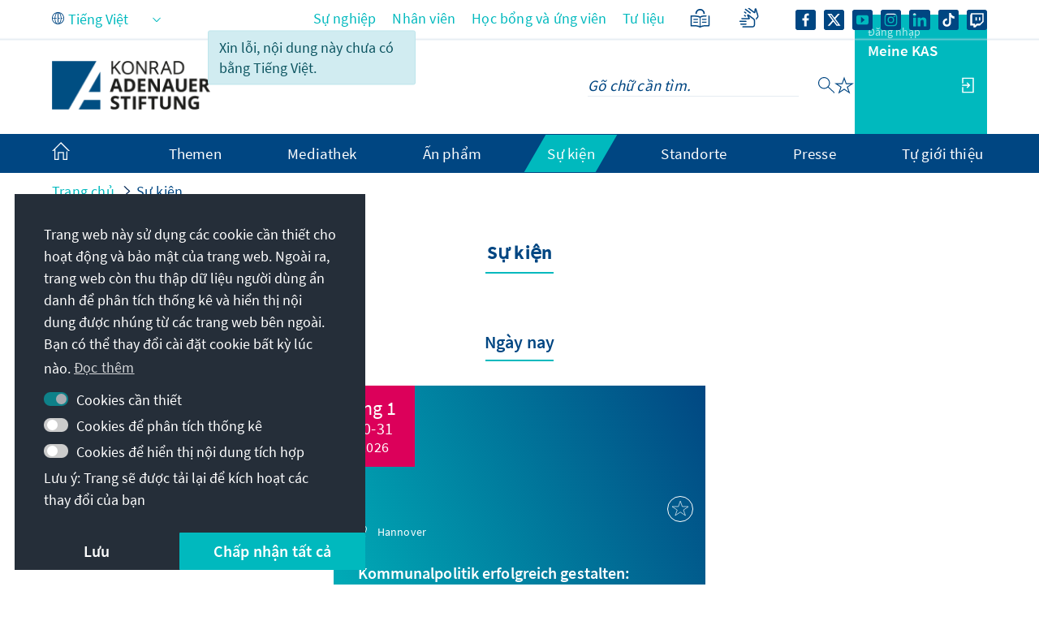

--- FILE ---
content_type: text/html;charset=UTF-8
request_url: https://www.kas.de/vi/su-kien?p_p_id=com_liferay_asset_publisher_web_portlet_AssetPublisherPortlet_INSTANCE_ZrapZblwK23Q&p_p_lifecycle=0&p_p_state=normal&p_p_mode=view&p_r_p_resetCur=false&_com_liferay_asset_publisher_web_portlet_AssetPublisherPortlet_INSTANCE_ZrapZblwK23Q_redirect=%2Fvi%2Fsu-kien%3Fp_p_id%3Dcom_liferay_asset_publisher_web_portlet_AssetPublisherPortlet_INSTANCE_ZrapZblwK23Q%26p_p_lifecycle%3D0%26p_p_state%3Dnormal%26p_p_mode%3Dview%26_com_liferay_asset_publisher_web_portlet_AssetPublisherPortlet_INSTANCE_ZrapZblwK23Q_delta%3D10%26p_r_p_resetCur%3Dfalse%26_com_liferay_asset_publisher_web_portlet_AssetPublisherPortlet_INSTANCE_ZrapZblwK23Q_cur%3D24&_com_liferay_asset_publisher_web_portlet_AssetPublisherPortlet_INSTANCE_ZrapZblwK23Q_delta=10&_com_liferay_asset_publisher_web_portlet_AssetPublisherPortlet_INSTANCE_ZrapZblwK23Q_cur=44
body_size: 34143
content:
































	
		
			<!DOCTYPE html>
<!-- no tiles title -->
<html class="ltr" dir="ltr" lang="vi-VN">
<head>
<title>Sự kiện - Konrad-Adenauer-Stiftung</title>
<meta content="initial-scale=1.0, width=device-width, viewport-fit=cover" name="viewport" />
<meta property="og:locale:alternate" content="ko_KP" />
<meta property="og:locale:alternate" content="hr_HR" />
<meta property="og:locale:alternate" content="kk_KZ" />
<meta property="og:locale:alternate" content="ru_RU" />
<meta property="og:locale:alternate" content="he_IL" />
<meta property="og:locale:alternate" content="hu_HU" />
<meta property="og:locale:alternate" content="th_TH" />
<meta property="og:locale:alternate" content="mn_MN" />
<meta property="og:locale:alternate" content="de_DE" />
<meta property="og:locale:alternate" content="cs_CZ" />
<meta property="og:locale:alternate" content="hy_AM" />
<meta property="og:locale:alternate" content="tr_TR" />
<meta property="og:locale:alternate" content="et_EE" />
<meta property="og:locale:alternate" content="pl_PL" />
<meta property="og:locale:alternate" content="sk_SK" />
<meta property="og:locale:alternate" content="it_IT" />
<meta property="og:locale:alternate" content="pt_PT" />
<meta property="og:locale:alternate" content="en_US" />
<meta property="og:locale:alternate" content="ka_GE" />
<meta property="og:locale:alternate" content="sq_AL" />
<meta property="og:locale:alternate" content="es_ES" />
<meta property="og:locale:alternate" content="zh_CN" />
<meta property="og:locale:alternate" content="ja_JP" />
<meta property="og:locale:alternate" content="bg_BG" />
<meta property="og:locale:alternate" content="sr_RS" />
<meta property="og:locale:alternate" content="ar_SA" />
<meta property="og:locale:alternate" content="bs_BA" />
<meta property="og:locale:alternate" content="el_GR" />
<meta property="og:locale:alternate" content="be_BY" />
<meta property="og:locale:alternate" content="mk_MK" />
<meta property="og:locale:alternate" content="fr_FR" />
<meta property="og:locale:alternate" content="id_ID" />
<meta property="og:locale:alternate" content="ro_RO" />
<meta property="og:locale:alternate" content="uk_UA" />
<meta property="og:image" content="https://www.kas.de/o/kas-de-theme/images/kas_logo_socialmediaquadrat.png" />
<meta property="og:image:alt" content="KAS Logo" />
<meta property="og:image:type" content="image/png" />
<meta property="og:image:width" content="360" />
<meta property="og:image:height" content="360" />
<meta property="og:title" content="Sự kiện - Konrad-Adenauer-Stiftung e.V." />
<meta property="og:url" content="https://www.kas.de/vi/su-kien" />
<meta property="og:locale" content="vi_VN" />
<meta property="twitter:title" content="Sự kiện - Konrad-Adenauer-Stiftung e.V." />
<meta name="Description" content="Konrad-Adenauer-Stiftung e.V." />
<meta property="og:description" content="Konrad-Adenauer-Stiftung e.V." />
<meta property="twitter:description" content="Konrad-Adenauer-Stiftung e.V." />
<meta property="og:site_name" content="www.kas.de" />
<meta name="twitter:card" content="summary_large_image" />
<script src="https://www.kas.de/o/kas-de-theme/js/jquery-3.5.1.min.js?browserId=chrome&amp;minifierType=js&amp;languageId=vi_VN&amp;t=1769014532000" type="text/javascript"></script>
<link rel="icon" type="image/png" href="https://www.kas.de/o/kas-de-theme/images/favicons/favicon-96x96.png" sizes="96x96">
<link rel="icon" type="image/png" href="https://www.kas.de/o/kas-de-theme/images/favicons/favicon-32x32.png" sizes="32x32">
<link rel="icon" type="image/png" href="https://www.kas.de/o/kas-de-theme/images/favicons/favicon-16x16.png" sizes="16x16">
<!-- apple icons -->
<link rel="apple-touch-icon" sizes="180x180" href="https://www.kas.de/o/kas-de-theme/images/favicons/apple-icon-180x180.png">
<link rel="apple-touch-icon" sizes="152x152" href="https://www.kas.de/o/kas-de-theme/images/favicons/apple-icon-152x152.png">
<link rel="apple-touch-icon" sizes="144x144" href="https://www.kas.de/o/kas-de-theme/images/favicons/apple-icon-144x144.png">
<link rel="apple-touch-icon" sizes="120x120" href="https://www.kas.de/o/kas-de-theme/images/favicons/apple-icon-120x120.png">
<link rel="apple-touch-icon" sizes="114x114" href="https://www.kas.de/o/kas-de-theme/images/favicons/apple-icon-114x114.png">
<link rel="apple-touch-icon" sizes="76x76" href="https://www.kas.de/o/kas-de-theme/images/favicons/apple-icon-76x76.png">
<link rel="apple-touch-icon" sizes="72x72" href="https://www.kas.de/o/kas-de-theme/images/favicons/apple-icon-72x72.png">
<link rel="apple-touch-icon" sizes="60x60" href="https://www.kas.de/o/kas-de-theme/images/favicons/apple-icon-60x60.png">
<link rel="apple-touch-icon" sizes="57x57" href="https://www.kas.de/o/kas-de-theme/images/favicons/apple-icon-57x57.png">
<!-- android icons -->
<link rel="manifest" href="https://www.kas.de/o/kas-de-theme/images/favicons/manifest.json" crossorigin="use-credentials">
<!-- microsoft icons -->
<meta name="msapplication-config" content="https://www.kas.de/o/kas-de-theme/images/favicons/browserconfig.xml">
<meta name="msapplication-TileImage" content="https://www.kas.de/o/kas-de-theme/images/favicons/ms-icon-144x144.png">
<meta name="msapplication-TileColor" content="#ffffff">
<link rel="stylesheet" href="https://www.kas.de/o/kas-de-theme/css/print.css" type="text/css" media="print" />
<link rel="stylesheet" href="/o/kas-vue-frontend/style.css" type="text/css" />
<meta content="text/html; charset=UTF-8" http-equiv="content-type" />
<meta content="Sự kiện" lang="vi-VN" name="description" />
<script type="importmap">{"imports":{"@clayui/breadcrumb":"/o/frontend-taglib-clay/__liferay__/exports/@clayui$breadcrumb.js","react-dom":"/o/frontend-js-react-web/__liferay__/exports/react-dom.js","@clayui/charts":"/o/frontend-taglib-clay/__liferay__/exports/@clayui$charts.js","@clayui/empty-state":"/o/frontend-taglib-clay/__liferay__/exports/@clayui$empty-state.js","@clayui/navigation-bar":"/o/frontend-taglib-clay/__liferay__/exports/@clayui$navigation-bar.js","react":"/o/frontend-js-react-web/__liferay__/exports/react.js","react-dom-16":"/o/frontend-js-react-web/__liferay__/exports/react-dom-16.js","@clayui/icon":"/o/frontend-taglib-clay/__liferay__/exports/@clayui$icon.js","@clayui/table":"/o/frontend-taglib-clay/__liferay__/exports/@clayui$table.js","@clayui/slider":"/o/frontend-taglib-clay/__liferay__/exports/@clayui$slider.js","@clayui/multi-select":"/o/frontend-taglib-clay/__liferay__/exports/@clayui$multi-select.js","@clayui/nav":"/o/frontend-taglib-clay/__liferay__/exports/@clayui$nav.js","@clayui/provider":"/o/frontend-taglib-clay/__liferay__/exports/@clayui$provider.js","@clayui/panel":"/o/frontend-taglib-clay/__liferay__/exports/@clayui$panel.js","@clayui/list":"/o/frontend-taglib-clay/__liferay__/exports/@clayui$list.js","@liferay/dynamic-data-mapping-form-field-type":"/o/dynamic-data-mapping-form-field-type/__liferay__/index.js","@clayui/date-picker":"/o/frontend-taglib-clay/__liferay__/exports/@clayui$date-picker.js","@clayui/label":"/o/frontend-taglib-clay/__liferay__/exports/@clayui$label.js","@liferay/frontend-js-api/data-set":"/o/frontend-js-dependencies-web/__liferay__/exports/@liferay$js-api$data-set.js","@clayui/core":"/o/frontend-taglib-clay/__liferay__/exports/@clayui$core.js","@clayui/pagination-bar":"/o/frontend-taglib-clay/__liferay__/exports/@clayui$pagination-bar.js","@clayui/layout":"/o/frontend-taglib-clay/__liferay__/exports/@clayui$layout.js","@clayui/multi-step-nav":"/o/frontend-taglib-clay/__liferay__/exports/@clayui$multi-step-nav.js","@liferay/frontend-js-api":"/o/frontend-js-dependencies-web/__liferay__/exports/@liferay$js-api.js","@clayui/toolbar":"/o/frontend-taglib-clay/__liferay__/exports/@clayui$toolbar.js","@clayui/badge":"/o/frontend-taglib-clay/__liferay__/exports/@clayui$badge.js","react-dom-18":"/o/frontend-js-react-web/__liferay__/exports/react-dom-18.js","@clayui/link":"/o/frontend-taglib-clay/__liferay__/exports/@clayui$link.js","@clayui/card":"/o/frontend-taglib-clay/__liferay__/exports/@clayui$card.js","@clayui/tooltip":"/o/frontend-taglib-clay/__liferay__/exports/@clayui$tooltip.js","@clayui/button":"/o/frontend-taglib-clay/__liferay__/exports/@clayui$button.js","@clayui/tabs":"/o/frontend-taglib-clay/__liferay__/exports/@clayui$tabs.js","@clayui/sticker":"/o/frontend-taglib-clay/__liferay__/exports/@clayui$sticker.js","@clayui/form":"/o/frontend-taglib-clay/__liferay__/exports/@clayui$form.js","@clayui/popover":"/o/frontend-taglib-clay/__liferay__/exports/@clayui$popover.js","@clayui/shared":"/o/frontend-taglib-clay/__liferay__/exports/@clayui$shared.js","@clayui/localized-input":"/o/frontend-taglib-clay/__liferay__/exports/@clayui$localized-input.js","@clayui/modal":"/o/frontend-taglib-clay/__liferay__/exports/@clayui$modal.js","@clayui/color-picker":"/o/frontend-taglib-clay/__liferay__/exports/@clayui$color-picker.js","@clayui/pagination":"/o/frontend-taglib-clay/__liferay__/exports/@clayui$pagination.js","@clayui/autocomplete":"/o/frontend-taglib-clay/__liferay__/exports/@clayui$autocomplete.js","@clayui/management-toolbar":"/o/frontend-taglib-clay/__liferay__/exports/@clayui$management-toolbar.js","@clayui/time-picker":"/o/frontend-taglib-clay/__liferay__/exports/@clayui$time-picker.js","@clayui/upper-toolbar":"/o/frontend-taglib-clay/__liferay__/exports/@clayui$upper-toolbar.js","@clayui/loading-indicator":"/o/frontend-taglib-clay/__liferay__/exports/@clayui$loading-indicator.js","@clayui/drop-down":"/o/frontend-taglib-clay/__liferay__/exports/@clayui$drop-down.js","@clayui/data-provider":"/o/frontend-taglib-clay/__liferay__/exports/@clayui$data-provider.js","@liferay/language/":"/o/js/language/","@clayui/css":"/o/frontend-taglib-clay/__liferay__/exports/@clayui$css.js","@clayui/alert":"/o/frontend-taglib-clay/__liferay__/exports/@clayui$alert.js","@clayui/progress-bar":"/o/frontend-taglib-clay/__liferay__/exports/@clayui$progress-bar.js","react-16":"/o/frontend-js-react-web/__liferay__/exports/react-16.js","react-18":"/o/frontend-js-react-web/__liferay__/exports/react-18.js"},"scopes":{}}</script><script data-senna-track="temporary">var Liferay = window.Liferay || {};Liferay.Icons = Liferay.Icons || {};Liferay.Icons.controlPanelSpritemap = 'https://www.kas.de/o/admin-theme/images/clay/icons.svg'; Liferay.Icons.spritemap = 'https://www.kas.de/o/kas-de-theme/images/clay/icons.svg';</script>
<script data-senna-track="permanent" type="text/javascript">window.Liferay = window.Liferay || {}; window.Liferay.CSP = {nonce: ''};</script>
<script data-senna-track="permanent" src="/combo?browserId=chrome&minifierType=js&languageId=vi_VN&t=1769014552590&/o/frontend-js-jquery-web/jquery/jquery.min.js&/o/frontend-js-jquery-web/jquery/init.js&/o/frontend-js-jquery-web/jquery/ajax.js&/o/frontend-js-jquery-web/jquery/bootstrap.bundle.min.js&/o/frontend-js-jquery-web/jquery/collapsible_search.js&/o/frontend-js-jquery-web/jquery/fm.js&/o/frontend-js-jquery-web/jquery/form.js&/o/frontend-js-jquery-web/jquery/popper.min.js&/o/frontend-js-jquery-web/jquery/side_navigation.js" type="text/javascript"></script>
<link data-senna-track="temporary" href="https://www.kas.de/de/veranstaltungen" rel="canonical" />
<link data-senna-track="temporary" href="https://www.kas.de/ko/bf079db4-db84-43dc-98a7-821f3a25d9ae" hreflang="ko-KP" rel="alternate" />
<link data-senna-track="temporary" href="https://www.kas.de/hr/doga-aji" hreflang="hr-HR" rel="alternate" />
<link data-senna-track="temporary" href="https://www.kas.de/kk/ok-igalar" hreflang="kk-KZ" rel="alternate" />
<link data-senna-track="temporary" href="https://www.kas.de/ru/meropriatia" hreflang="ru-RU" rel="alternate" />
<link data-senna-track="temporary" href="https://www.kas.de/he/7fc5c987-8f98-4603-8b34-453def3d2e86" hreflang="he-IL" rel="alternate" />
<link data-senna-track="temporary" href="https://www.kas.de/hu/esemenyek" hreflang="hu-HU" rel="alternate" />
<link data-senna-track="temporary" href="https://www.kas.de/th/6be26c25-8263-440f-b3de-d46e7b39674e" hreflang="th-TH" rel="alternate" />
<link data-senna-track="temporary" href="https://www.kas.de/mn/-jl-avdal" hreflang="mn-MN" rel="alternate" />
<link data-senna-track="temporary" href="https://www.kas.de/de/veranstaltungen" hreflang="de-DE" rel="alternate" />
<link data-senna-track="temporary" href="https://www.kas.de/cs/udalosti" hreflang="cs-CZ" rel="alternate" />
<link data-senna-track="temporary" href="https://www.kas.de/hy/b0bd2c99-f108-4545-9987-84513b347b78" hreflang="hy-AM" rel="alternate" />
<link data-senna-track="temporary" href="https://www.kas.de/tr/yay-nlar" hreflang="tr-TR" rel="alternate" />
<link data-senna-track="temporary" href="https://www.kas.de/et/suendmused" hreflang="et-EE" rel="alternate" />
<link data-senna-track="temporary" href="https://www.kas.de/pl/wydarzenia" hreflang="pl-PL" rel="alternate" />
<link data-senna-track="temporary" href="https://www.kas.de/sk/diania" hreflang="sk-SK" rel="alternate" />
<link data-senna-track="temporary" href="https://www.kas.de/it/eventi" hreflang="it-IT" rel="alternate" />
<link data-senna-track="temporary" href="https://www.kas.de/pt/eventos" hreflang="pt-PT" rel="alternate" />
<link data-senna-track="temporary" href="https://www.kas.de/vi/su-kien" hreflang="vi-VN" rel="alternate" />
<link data-senna-track="temporary" href="https://www.kas.de/en/events" hreflang="en-US" rel="alternate" />
<link data-senna-track="temporary" href="https://www.kas.de/ka/af6d8622-9d00-4ddd-b24e-6c6945a1a6d7" hreflang="ka-GE" rel="alternate" />
<link data-senna-track="temporary" href="https://www.kas.de/sq/ngjarje" hreflang="sq-AL" rel="alternate" />
<link data-senna-track="temporary" href="https://www.kas.de/es/actividades" hreflang="es-ES" rel="alternate" />
<link data-senna-track="temporary" href="https://www.kas.de/zh/bdc27473-369d-43c2-9690-2304df201844" hreflang="zh-CN" rel="alternate" />
<link data-senna-track="temporary" href="https://www.kas.de/ja/e128787f-67bc-4a6f-9f58-956a2aa7916a" hreflang="ja-JP" rel="alternate" />
<link data-senna-track="temporary" href="https://www.kas.de/bg/s-bitia" hreflang="bg-BG" rel="alternate" />
<link data-senna-track="temporary" href="https://www.kas.de/sr/doga-aji" hreflang="sr-RS" rel="alternate" />
<link data-senna-track="temporary" href="https://www.kas.de/ar/0f76453c-5666-4cc2-92a0-135bab20ea56" hreflang="ar-SA" rel="alternate" />
<link data-senna-track="temporary" href="https://www.kas.de/bs/doga-aji" hreflang="bs-BA" rel="alternate" />
<link data-senna-track="temporary" href="https://www.kas.de/el/ekdeloseis" hreflang="el-GR" rel="alternate" />
<link data-senna-track="temporary" href="https://www.kas.de/be/veranstaltungen" hreflang="be-BY" rel="alternate" />
<link data-senna-track="temporary" href="https://www.kas.de/mk/nastani" hreflang="mk-MK" rel="alternate" />
<link data-senna-track="temporary" href="https://www.kas.de/fr/evenements" hreflang="fr-FR" rel="alternate" />
<link data-senna-track="temporary" href="https://www.kas.de/id/veranstaltungen" hreflang="id-ID" rel="alternate" />
<link data-senna-track="temporary" href="https://www.kas.de/ro/evenimente" hreflang="ro-RO" rel="alternate" />
<link data-senna-track="temporary" href="https://www.kas.de/uk/podii" hreflang="uk-UA" rel="alternate" />
<link data-senna-track="temporary" href="https://www.kas.de/de/veranstaltungen" hreflang="x-default" rel="alternate" />
<link href="https://www.kas.de/o/kas-de-theme/images/favicon.ico" rel="apple-touch-icon" />
<link href="https://www.kas.de/o/kas-de-theme/images/favicon.ico" rel="icon" />
<link class="lfr-css-file" data-senna-track="temporary" href="https://www.kas.de/o/kas-de-theme/css/clay.css?browserId=chrome&amp;themeId=kas_WAR_kasdetheme&amp;minifierType=css&amp;languageId=vi_VN&amp;t=1769014532000" id="liferayAUICSS" rel="stylesheet" type="text/css" />
<link href="/combo?browserId=chrome&amp;minifierType=css&amp;themeId=kas_WAR_kasdetheme&amp;languageId=vi_VN&amp;com_liferay_asset_publisher_web_portlet_AssetPublisherPortlet_INSTANCE_ADT_FOOTER_01:%2Fo%2Fasset-publisher-web%2Fcss%2Fmain.css&amp;com_liferay_commerce_product_asset_categories_navigation_web_internal_portlet_CPAssetCategoriesNavigationPortlet_INSTANCE_cpAssetCategoriesNavigationPortlet_navigation_menu:%2Fo%2Fcommerce-product-asset-categories-navigation-web%2Fcss%2Fmain.css&amp;com_liferay_product_navigation_product_menu_web_portlet_ProductMenuPortlet:%2Fo%2Fproduct-navigation-product-menu-web%2Fcss%2Fmain.css&amp;com_liferay_product_navigation_user_personal_bar_web_portlet_ProductNavigationUserPersonalBarPortlet:%2Fo%2Fproduct-navigation-user-personal-bar-web%2Fcss%2Fmain.css&amp;com_liferay_site_navigation_menu_web_portlet_SiteNavigationMenuPortlet:%2Fo%2Fsite-navigation-menu-web%2Fcss%2Fmain.css&amp;t=1769014532000" rel="stylesheet" type="text/css"
data-senna-track="temporary" id="25f20bf5" />
<script type="text/javascript" data-senna-track="temporary">
// <![CDATA[
var Liferay = Liferay || {};
Liferay.Browser = {
acceptsGzip: function () {
return true;
},
getMajorVersion: function () {
return 131.0;
},
getRevision: function () {
return '537.36';
},
getVersion: function () {
return '131.0';
},
isAir: function () {
return false;
},
isChrome: function () {
return true;
},
isEdge: function () {
return false;
},
isFirefox: function () {
return false;
},
isGecko: function () {
return true;
},
isIe: function () {
return false;
},
isIphone: function () {
return false;
},
isLinux: function () {
return false;
},
isMac: function () {
return true;
},
isMobile: function () {
return false;
},
isMozilla: function () {
return false;
},
isOpera: function () {
return false;
},
isRtf: function () {
return true;
},
isSafari: function () {
return true;
},
isSun: function () {
return false;
},
isWebKit: function () {
return true;
},
isWindows: function () {
return false;
}
};
Liferay.Data = Liferay.Data || {};
Liferay.Data.ICONS_INLINE_SVG = true;
Liferay.Data.NAV_SELECTOR = '#navigation';
Liferay.Data.NAV_SELECTOR_MOBILE = '#navigationCollapse';
Liferay.Data.isCustomizationView = function () {
return false;
};
Liferay.Data.notices = [
];
(function () {
var available = {};
var direction = {};
available['de_DE'] = 'Tiếng\x20Đức\x20\x28Đức\x29';
direction['de_DE'] = 'ltr';
available['ar_SA'] = 'Tiếng\x20Ả\x20Rập\x20\x28Ả\x20Rập\x20Xê-út\x29';
direction['ar_SA'] = 'rtl';
available['be_BY'] = 'Tiếng\x20Belarus\x20\x28Belarus\x29';
direction['be_BY'] = 'ltr';
available['bg_BG'] = 'Tiếng\x20Bulgaria\x20\x28Bulgaria\x29';
direction['bg_BG'] = 'ltr';
available['bs_BA'] = 'Tiếng\x20Bosnia\x20\x28Bosnia\x20và\x20Herzegovina\x29';
direction['bs_BA'] = 'ltr';
available['cs_CZ'] = 'Tiếng\x20Séc\x20\x28Séc\x29';
direction['cs_CZ'] = 'ltr';
available['el_GR'] = 'Tiếng\x20Hy\x20Lạp\x20\x28Hy\x20Lạp\x29';
direction['el_GR'] = 'ltr';
available['en_US'] = 'Tiếng\x20Anh\x20\x28Hoa\x20Kỳ\x29';
direction['en_US'] = 'ltr';
available['es_ES'] = 'Tiếng\x20Tây\x20Ban\x20Nha\x20\x28Tây\x20Ban\x20Nha\x29';
direction['es_ES'] = 'ltr';
available['et_EE'] = 'Tiếng\x20Estonia\x20\x28Estonia\x29';
direction['et_EE'] = 'ltr';
available['fr_FR'] = 'Tiếng\x20Pháp\x20\x28Pháp\x29';
direction['fr_FR'] = 'ltr';
available['he_IL'] = 'Tiếng\x20Do\x20Thái\x20\x28Israel\x29';
direction['he_IL'] = 'rtl';
available['hi_IN'] = 'Tiếng\x20Hindi\x20\x28Ấn\x20Độ\x29';
direction['hi_IN'] = 'ltr';
available['hr_HR'] = 'Tiếng\x20Croatia\x20\x28Croatia\x29';
direction['hr_HR'] = 'ltr';
available['hu_HU'] = 'Tiếng\x20Hungary\x20\x28Hungary\x29';
direction['hu_HU'] = 'ltr';
available['hy_AM'] = 'Tiếng\x20Armenia\x20\x28Armenia\x29';
direction['hy_AM'] = 'ltr';
available['id_ID'] = 'Tiếng\x20Indonesia\x20\x28Indonesia\x29';
direction['id_ID'] = 'ltr';
available['it_IT'] = 'Tiếng\x20Italy\x20\x28Italy\x29';
direction['it_IT'] = 'ltr';
available['ja_JP'] = 'Tiếng\x20Nhật\x20\x28Nhật\x20Bản\x29';
direction['ja_JP'] = 'ltr';
available['ka_GE'] = 'Tiếng\x20Georgia\x20\x28Georgia\x29';
direction['ka_GE'] = 'ltr';
available['kk_KZ'] = 'Tiếng\x20Kazakh\x20\x28Kazakhstan\x29';
direction['kk_KZ'] = 'ltr';
available['ko_KP'] = 'Tiếng\x20Hàn\x20\x28Triều\x20Tiên\x29';
direction['ko_KP'] = 'ltr';
available['mk_MK'] = 'Tiếng\x20Macedonia\x20\x28Bắc\x20Macedonia\x29';
direction['mk_MK'] = 'ltr';
available['mn_MN'] = 'Tiếng\x20Mông\x20Cổ\x20\x28Mông\x20Cổ\x29';
direction['mn_MN'] = 'ltr';
available['nl_NL'] = 'Tiếng\x20Hà\x20Lan\x20\x28Hà\x20Lan\x29';
direction['nl_NL'] = 'ltr';
available['no_NO'] = 'Tiếng\x20Na\x20Uy\x20\x28Na\x20Uy\x29';
direction['no_NO'] = 'ltr';
available['pl_PL'] = 'Tiếng\x20Ba\x20Lan\x20\x28Ba\x20Lan\x29';
direction['pl_PL'] = 'ltr';
available['pt_PT'] = 'Tiếng\x20Bồ\x20Đào\x20Nha\x20\x28Bồ\x20Đào\x20Nha\x29';
direction['pt_PT'] = 'ltr';
available['ro_RO'] = 'Tiếng\x20Romania\x20\x28Romania\x29';
direction['ro_RO'] = 'ltr';
available['ru_RU'] = 'Tiếng\x20Nga\x20\x28Nga\x29';
direction['ru_RU'] = 'ltr';
available['sk_SK'] = 'Tiếng\x20Slovak\x20\x28Slovakia\x29';
direction['sk_SK'] = 'ltr';
available['sq_AL'] = 'Tiếng\x20Albania\x20\x28Albania\x29';
direction['sq_AL'] = 'ltr';
available['sr_RS'] = 'Tiếng\x20Serbia\x20\x28Serbia\x29';
direction['sr_RS'] = 'ltr';
available['sv_SE'] = 'Tiếng\x20Thụy\x20Điển\x20\x28Thụy\x20Điển\x29';
direction['sv_SE'] = 'ltr';
available['th_TH'] = 'Tiếng\x20Thái\x20\x28Thái\x20Lan\x29';
direction['th_TH'] = 'ltr';
available['tr_TR'] = 'Tiếng\x20Thổ\x20Nhĩ\x20Kỳ\x20\x28Thổ\x20Nhĩ\x20Kỳ\x29';
direction['tr_TR'] = 'ltr';
available['uk_UA'] = 'Tiếng\x20Ukraina\x20\x28Ukraina\x29';
direction['uk_UA'] = 'ltr';
available['vi_VN'] = 'Tiếng\x20Việt\x20\x28Việt\x20Nam\x29';
direction['vi_VN'] = 'ltr';
available['zh_CN'] = 'Tiếng\x20Trung\x20\x28Trung\x20Quốc\x29';
direction['zh_CN'] = 'ltr';
let _cache = {};
if (Liferay && Liferay.Language && Liferay.Language._cache) {
_cache = Liferay.Language._cache;
}
Liferay.Language = {
_cache,
available,
direction,
get: function(key) {
let value = Liferay.Language._cache[key];
if (value === undefined) {
value = key;
}
return value;
}
};
})();
var featureFlags = {"LPD-10964":false,"LPD-37927":false,"LPD-10889":false,"LPS-193884":false,"LPD-30371":false,"LPD-11131":true,"LPS-178642":false,"LPS-193005":false,"LPD-31789":false,"LPD-10562":false,"LPD-11212":false,"COMMERCE-8087":false,"LPD-39304":true,"LPD-13311":true,"LRAC-10757":false,"LPD-35941":false,"LPS-180090":false,"LPS-178052":false,"LPD-21414":false,"LPS-185892":false,"LPS-186620":false,"LPD-40533":true,"LPD-40534":true,"LPS-184404":false,"LPD-40530":true,"LPD-20640":false,"LPS-198183":false,"LPD-38869":true,"LPD-35678":false,"LPD-6378":false,"LPS-153714":false,"LPD-11848":false,"LPS-170670":false,"LPD-7822":false,"LPS-169981":false,"LPD-21926":false,"LPS-177027":false,"LPD-37531":false,"LPD-11003":false,"LPD-36446":false,"LPD-39437":false,"LPS-135430":false,"LPD-20556":false,"LPD-45276":false,"LPS-134060":false,"LPS-164563":false,"LPD-32050":false,"LPS-122920":false,"LPS-199086":false,"LPD-35128":false,"LPD-10588":false,"LPD-13778":true,"LPD-11313":false,"LPD-6368":false,"LPD-34594":false,"LPS-202104":false,"LPD-19955":false,"LPD-35443":false,"LPD-39967":false,"LPD-11235":false,"LPD-11232":false,"LPS-196935":true,"LPD-43542":false,"LPS-176691":false,"LPS-197909":false,"LPD-29516":false,"COMMERCE-8949":false,"LPD-11228":false,"LPS-153813":false,"LPD-17809":false,"COMMERCE-13024":false,"LPS-165482":false,"LPS-193551":false,"LPS-197477":false,"LPS-174816":false,"LPS-186360":false,"LPD-30204":false,"LPD-32867":false,"LPS-153332":false,"LPD-35013":false,"LPS-179669":false,"LPS-174417":false,"LPD-44091":true,"LPD-31212":false,"LPD-18221":false,"LPS-155284":false,"LRAC-15017":false,"LPD-19870":false,"LPS-200108":false,"LPD-20131":false,"LPS-159643":false,"LPS-129412":false,"LPS-169837":false,"LPD-20379":false};
Liferay.FeatureFlags = Object.keys(featureFlags).reduce(
(acc, key) => ({
...acc, [key]: featureFlags[key] === 'true' || featureFlags[key] === true
}), {}
);
Liferay.PortletKeys = {
DOCUMENT_LIBRARY: 'com_liferay_document_library_web_portlet_DLPortlet',
DYNAMIC_DATA_MAPPING: 'com_liferay_dynamic_data_mapping_web_portlet_DDMPortlet',
ITEM_SELECTOR: 'com_liferay_item_selector_web_portlet_ItemSelectorPortlet'
};
Liferay.PropsValues = {
JAVASCRIPT_SINGLE_PAGE_APPLICATION_TIMEOUT: 0,
UPLOAD_SERVLET_REQUEST_IMPL_MAX_SIZE: 104857600
};
Liferay.ThemeDisplay = {
getLayoutId: function () {
return '9';
},
getLayoutRelativeControlPanelURL: function () {
return '/vi/group/guest/~/control_panel/manage?p_p_id=com_liferay_asset_publisher_web_portlet_AssetPublisherPortlet_INSTANCE_ZrapZblwK23Q';
},
getLayoutRelativeURL: function () {
return '/vi/su-kien';
},
getLayoutURL: function () {
return 'https://www.kas.de/vi/su-kien';
},
getParentLayoutId: function () {
return '0';
},
isControlPanel: function () {
return false;
},
isPrivateLayout: function () {
return 'false';
},
isVirtualLayout: function () {
return false;
},
getBCP47LanguageId: function () {
return 'vi-VN';
},
getCanonicalURL: function () {
return 'https\x3a\x2f\x2fwww\x2ekas\x2ede\x2fde\x2fveranstaltungen';
},
getCDNBaseURL: function () {
return 'https://www.kas.de';
},
getCDNDynamicResourcesHost: function () {
return '';
},
getCDNHost: function () {
return '';
},
getCompanyGroupId: function () {
return '252047';
},
getCompanyId: function () {
return '252001';
},
getDefaultLanguageId: function () {
return 'de_DE';
},
getDoAsUserIdEncoded: function () {
return '';
},
getLanguageId: function () {
return 'vi_VN';
},
getParentGroupId: function () {
return '252038';
},
getPathContext: function () {
return '';
},
getPathImage: function () {
return '/image';
},
getPathJavaScript: function () {
return '/o/frontend-js-web';
},
getPathMain: function () {
return '/vi/c';
},
getPathThemeImages: function () {
return 'https://www.kas.de/o/kas-de-theme/images';
},
getPathThemeRoot: function () {
return '/o/kas-de-theme';
},
getPlid: function () {
return '253518';
},
getPortalURL: function () {
return 'https://www.kas.de';
},
getRealUserId: function () {
return '252004';
},
getRemoteAddr: function () {
return '195.30.23.129';
},
getRemoteHost: function () {
return '195.30.23.129';
},
getScopeGroupId: function () {
return '252038';
},
getScopeGroupIdOrLiveGroupId: function () {
return '252038';
},
getSessionId: function () {
return '';
},
getSiteAdminURL: function () {
return 'https://www.kas.de/group/guest/~/control_panel/manage?p_p_lifecycle=0&p_p_state=maximized&p_p_mode=view';
},
getSiteGroupId: function () {
return '252038';
},
getTimeZone: function() {
return 'UTC';
},
getURLControlPanel: function() {
return '/vi/group/control_panel?refererPlid=253518';
},
getURLHome: function () {
return 'https\x3a\x2f\x2fwww\x2ekas\x2ede\x2fweb\x2fguest';
},
getUserEmailAddress: function () {
return '';
},
getUserId: function () {
return '252004';
},
getUserName: function () {
return '';
},
isAddSessionIdToURL: function () {
return false;
},
isImpersonated: function () {
return false;
},
isSignedIn: function () {
return false;
},
isStagedPortlet: function () {
return true;
},
isStateExclusive: function () {
return false;
},
isStateMaximized: function () {
return false;
},
isStatePopUp: function () {
return false;
}
};
var themeDisplay = Liferay.ThemeDisplay;
Liferay.AUI = {
getCombine: function () {
return true;
},
getComboPath: function () {
return '/combo/?browserId=chrome&minifierType=&languageId=vi_VN&t=1769014542813&';
},
getDateFormat: function () {
return '%d/%m/%Y';
},
getEditorCKEditorPath: function () {
return '/o/frontend-editor-ckeditor-web';
},
getFilter: function () {
var filter = 'raw';
filter = 'min';
return filter;
},
getFilterConfig: function () {
var instance = this;
var filterConfig = null;
if (!instance.getCombine()) {
filterConfig = {
replaceStr: '.js' + instance.getStaticResourceURLParams(),
searchExp: '\\.js$'
};
}
return filterConfig;
},
getJavaScriptRootPath: function () {
return '/o/frontend-js-web';
},
getPortletRootPath: function () {
return '/html/portlet';
},
getStaticResourceURLParams: function () {
return '?browserId=chrome&minifierType=&languageId=vi_VN&t=1769014542813';
}
};
Liferay.authToken = 'cG0MuzXK';
Liferay.currentURL = '\x2fvi\x2fsu-kien\x3fp_p_id\x3dcom_liferay_asset_publisher_web_portlet_AssetPublisherPortlet_INSTANCE_ZrapZblwK23Q\x26p_p_lifecycle\x3d0\x26p_p_state\x3dnormal\x26p_p_mode\x3dview\x26p_r_p_resetCur\x3dfalse\x26_com_liferay_asset_publisher_web_portlet_AssetPublisherPortlet_INSTANCE_ZrapZblwK23Q_redirect\x3d\x252Fvi\x252Fsu-kien\x253Fp_p_id\x253Dcom_liferay_asset_publisher_web_portlet_AssetPublisherPortlet_INSTANCE_ZrapZblwK23Q\x2526p_p_lifecycle\x253D0\x2526p_p_state\x253Dnormal\x2526p_p_mode\x253Dview\x2526_com_liferay_asset_publisher_web_portlet_AssetPublisherPortlet_INSTANCE_ZrapZblwK23Q_delta\x253D10\x2526p_r_p_resetCur\x253Dfalse\x2526_com_liferay_asset_publisher_web_portlet_AssetPublisherPortlet_INSTANCE_ZrapZblwK23Q_cur\x253D24\x26_com_liferay_asset_publisher_web_portlet_AssetPublisherPortlet_INSTANCE_ZrapZblwK23Q_delta\x3d10\x26_com_liferay_asset_publisher_web_portlet_AssetPublisherPortlet_INSTANCE_ZrapZblwK23Q_cur\x3d44';
Liferay.currentURLEncoded = '\x252Fvi\x252Fsu-kien\x253Fp_p_id\x253Dcom_liferay_asset_publisher_web_portlet_AssetPublisherPortlet_INSTANCE_ZrapZblwK23Q\x2526p_p_lifecycle\x253D0\x2526p_p_state\x253Dnormal\x2526p_p_mode\x253Dview\x2526p_r_p_resetCur\x253Dfalse\x2526_com_liferay_asset_publisher_web_portlet_AssetPublisherPortlet_INSTANCE_ZrapZblwK23Q_redirect\x253D\x25252Fvi\x25252Fsu-kien\x25253Fp_p_id\x25253Dcom_liferay_asset_publisher_web_portlet_AssetPublisherPortlet_INSTANCE_ZrapZblwK23Q\x252526p_p_lifecycle\x25253D0\x252526p_p_state\x25253Dnormal\x252526p_p_mode\x25253Dview\x252526_com_liferay_asset_publisher_web_portlet_AssetPublisherPortlet_INSTANCE_ZrapZblwK23Q_delta\x25253D10\x252526p_r_p_resetCur\x25253Dfalse\x252526_com_liferay_asset_publisher_web_portlet_AssetPublisherPortlet_INSTANCE_ZrapZblwK23Q_cur\x25253D24\x2526_com_liferay_asset_publisher_web_portlet_AssetPublisherPortlet_INSTANCE_ZrapZblwK23Q_delta\x253D10\x2526_com_liferay_asset_publisher_web_portlet_AssetPublisherPortlet_INSTANCE_ZrapZblwK23Q_cur\x253D44';
// ]]>
</script>
<script data-senna-track="temporary" type="text/javascript">window.__CONFIG__= {basePath: '',combine: true, defaultURLParams: null, explainResolutions: false, exposeGlobal: false, logLevel: 'warn', moduleType: 'module', namespace:'Liferay', nonce: '', reportMismatchedAnonymousModules: 'warn', resolvePath: '/o/js_resolve_modules', url: '/combo/?browserId=chrome&minifierType=js&languageId=vi_VN&t=1769014542813&', waitTimeout: 60000};</script><script data-senna-track="permanent" src="/o/frontend-js-loader-modules-extender/loader.js?&mac=9WaMmhziBCkScHZwrrVcOR7VZF4=&browserId=chrome&languageId=vi_VN&minifierType=js" type="text/javascript"></script><script data-senna-track="permanent" src="/combo?browserId=chrome&minifierType=js&languageId=vi_VN&t=1769014542813&/o/frontend-js-aui-web/aui/aui/aui-min.js&/o/frontend-js-aui-web/liferay/modules.js&/o/frontend-js-aui-web/liferay/aui_sandbox.js&/o/frontend-js-aui-web/aui/attribute-base/attribute-base-min.js&/o/frontend-js-aui-web/aui/attribute-complex/attribute-complex-min.js&/o/frontend-js-aui-web/aui/attribute-core/attribute-core-min.js&/o/frontend-js-aui-web/aui/attribute-observable/attribute-observable-min.js&/o/frontend-js-aui-web/aui/attribute-extras/attribute-extras-min.js&/o/frontend-js-aui-web/aui/event-custom-base/event-custom-base-min.js&/o/frontend-js-aui-web/aui/event-custom-complex/event-custom-complex-min.js&/o/frontend-js-aui-web/aui/oop/oop-min.js&/o/frontend-js-aui-web/aui/aui-base-lang/aui-base-lang-min.js&/o/frontend-js-aui-web/liferay/dependency.js&/o/frontend-js-aui-web/liferay/util.js&/o/oauth2-provider-web/js/liferay.js&/o/frontend-js-web/liferay/dom_task_runner.js&/o/frontend-js-web/liferay/events.js&/o/frontend-js-web/liferay/lazy_load.js&/o/frontend-js-web/liferay/liferay.js&/o/frontend-js-web/liferay/global.bundle.js&/o/frontend-js-web/liferay/portlet.js&/o/frontend-js-web/liferay/workflow.js" type="text/javascript"></script>
<script data-senna-track="temporary" type="text/javascript">window.Liferay = Liferay || {}; window.Liferay.OAuth2 = {getAuthorizeURL: function() {return 'https://www.kas.de/o/oauth2/authorize';}, getBuiltInRedirectURL: function() {return 'https://www.kas.de/o/oauth2/redirect';}, getIntrospectURL: function() { return 'https://www.kas.de/o/oauth2/introspect';}, getTokenURL: function() {return 'https://www.kas.de/o/oauth2/token';}, getUserAgentApplication: function(externalReferenceCode) {return Liferay.OAuth2._userAgentApplications[externalReferenceCode];}, _userAgentApplications: {}}</script><script data-senna-track="temporary" type="text/javascript">try {var MODULE_MAIN='frontend-editor-alloyeditor-web@5.0.56/index';var MODULE_PATH='/o/frontend-editor-alloyeditor-web';/**
* SPDX-FileCopyrightText: (c) 2000 Liferay, Inc. https://liferay.com
* SPDX-License-Identifier: LGPL-2.1-or-later OR LicenseRef-Liferay-DXP-EULA-2.0.0-2023-06
*/
(function () {
AUI().applyConfig({
groups: {
alloyeditor: {
base: MODULE_PATH + '/js/legacy/',
combine: Liferay.AUI.getCombine(),
filter: Liferay.AUI.getFilterConfig(),
modules: {
'liferay-alloy-editor': {
path: 'alloyeditor.js',
requires: [
'aui-component',
'liferay-portlet-base',
'timers',
],
},
'liferay-alloy-editor-source': {
path: 'alloyeditor_source.js',
requires: [
'aui-debounce',
'liferay-fullscreen-source-editor',
'liferay-source-editor',
'plugin',
],
},
},
root: MODULE_PATH + '/js/legacy/',
},
},
});
})();
} catch(error) {console.error(error);}try {var MODULE_MAIN='@liferay/frontend-js-react-web@5.0.54/index';var MODULE_PATH='/o/frontend-js-react-web';/**
* SPDX-FileCopyrightText: (c) 2000 Liferay, Inc. https://liferay.com
* SPDX-License-Identifier: LGPL-2.1-or-later OR LicenseRef-Liferay-DXP-EULA-2.0.0-2023-06
*/
(function () {
AUI().applyConfig({
groups: {
react: {
// eslint-disable-next-line
mainModule: MODULE_MAIN,
},
},
});
})();
} catch(error) {console.error(error);}try {var MODULE_MAIN='portal-search-web@6.0.148/index';var MODULE_PATH='/o/portal-search-web';/**
* SPDX-FileCopyrightText: (c) 2000 Liferay, Inc. https://liferay.com
* SPDX-License-Identifier: LGPL-2.1-or-later OR LicenseRef-Liferay-DXP-EULA-2.0.0-2023-06
*/
(function () {
AUI().applyConfig({
groups: {
search: {
base: MODULE_PATH + '/js/',
combine: Liferay.AUI.getCombine(),
filter: Liferay.AUI.getFilterConfig(),
modules: {
'liferay-search-custom-range-facet': {
path: 'custom_range_facet.js',
requires: ['aui-form-validator'],
},
},
root: MODULE_PATH + '/js/',
},
},
});
})();
} catch(error) {console.error(error);}try {var MODULE_MAIN='@liferay/frontend-js-state-web@1.0.30/index';var MODULE_PATH='/o/frontend-js-state-web';/**
* SPDX-FileCopyrightText: (c) 2000 Liferay, Inc. https://liferay.com
* SPDX-License-Identifier: LGPL-2.1-or-later OR LicenseRef-Liferay-DXP-EULA-2.0.0-2023-06
*/
(function () {
AUI().applyConfig({
groups: {
state: {
// eslint-disable-next-line
mainModule: MODULE_MAIN,
},
},
});
})();
} catch(error) {console.error(error);}try {var MODULE_MAIN='dynamic-data-mapping-web@5.0.115/index';var MODULE_PATH='/o/dynamic-data-mapping-web';/**
* SPDX-FileCopyrightText: (c) 2000 Liferay, Inc. https://liferay.com
* SPDX-License-Identifier: LGPL-2.1-or-later OR LicenseRef-Liferay-DXP-EULA-2.0.0-2023-06
*/
(function () {
const LiferayAUI = Liferay.AUI;
AUI().applyConfig({
groups: {
ddm: {
base: MODULE_PATH + '/js/legacy/',
combine: Liferay.AUI.getCombine(),
filter: LiferayAUI.getFilterConfig(),
modules: {
'liferay-ddm-form': {
path: 'ddm_form.js',
requires: [
'aui-base',
'aui-datatable',
'aui-datatype',
'aui-image-viewer',
'aui-parse-content',
'aui-set',
'aui-sortable-list',
'json',
'liferay-form',
'liferay-map-base',
'liferay-translation-manager',
'liferay-util-window',
],
},
'liferay-portlet-dynamic-data-mapping': {
condition: {
trigger: 'liferay-document-library',
},
path: 'main.js',
requires: [
'arraysort',
'aui-form-builder-deprecated',
'aui-form-validator',
'aui-map',
'aui-text-unicode',
'json',
'liferay-menu',
'liferay-translation-manager',
'liferay-util-window',
'text',
],
},
'liferay-portlet-dynamic-data-mapping-custom-fields': {
condition: {
trigger: 'liferay-document-library',
},
path: 'custom_fields.js',
requires: ['liferay-portlet-dynamic-data-mapping'],
},
},
root: MODULE_PATH + '/js/legacy/',
},
},
});
})();
} catch(error) {console.error(error);}try {var MODULE_MAIN='staging-processes-web@5.0.65/index';var MODULE_PATH='/o/staging-processes-web';/**
* SPDX-FileCopyrightText: (c) 2000 Liferay, Inc. https://liferay.com
* SPDX-License-Identifier: LGPL-2.1-or-later OR LicenseRef-Liferay-DXP-EULA-2.0.0-2023-06
*/
(function () {
AUI().applyConfig({
groups: {
stagingprocessesweb: {
base: MODULE_PATH + '/js/legacy/',
combine: Liferay.AUI.getCombine(),
filter: Liferay.AUI.getFilterConfig(),
modules: {
'liferay-staging-processes-export-import': {
path: 'main.js',
requires: [
'aui-datatype',
'aui-dialog-iframe-deprecated',
'aui-modal',
'aui-parse-content',
'aui-toggler',
'liferay-portlet-base',
'liferay-util-window',
],
},
},
root: MODULE_PATH + '/js/legacy/',
},
},
});
})();
} catch(error) {console.error(error);}try {var MODULE_MAIN='calendar-web@5.0.105/index';var MODULE_PATH='/o/calendar-web';/**
* SPDX-FileCopyrightText: (c) 2000 Liferay, Inc. https://liferay.com
* SPDX-License-Identifier: LGPL-2.1-or-later OR LicenseRef-Liferay-DXP-EULA-2.0.0-2023-06
*/
(function () {
AUI().applyConfig({
groups: {
calendar: {
base: MODULE_PATH + '/js/legacy/',
combine: Liferay.AUI.getCombine(),
filter: Liferay.AUI.getFilterConfig(),
modules: {
'liferay-calendar-a11y': {
path: 'calendar_a11y.js',
requires: ['calendar'],
},
'liferay-calendar-container': {
path: 'calendar_container.js',
requires: [
'aui-alert',
'aui-base',
'aui-component',
'liferay-portlet-base',
],
},
'liferay-calendar-date-picker-sanitizer': {
path: 'date_picker_sanitizer.js',
requires: ['aui-base'],
},
'liferay-calendar-interval-selector': {
path: 'interval_selector.js',
requires: ['aui-base', 'liferay-portlet-base'],
},
'liferay-calendar-interval-selector-scheduler-event-link': {
path: 'interval_selector_scheduler_event_link.js',
requires: ['aui-base', 'liferay-portlet-base'],
},
'liferay-calendar-list': {
path: 'calendar_list.js',
requires: [
'aui-template-deprecated',
'liferay-scheduler',
],
},
'liferay-calendar-message-util': {
path: 'message_util.js',
requires: ['liferay-util-window'],
},
'liferay-calendar-recurrence-converter': {
path: 'recurrence_converter.js',
requires: [],
},
'liferay-calendar-recurrence-dialog': {
path: 'recurrence.js',
requires: [
'aui-base',
'liferay-calendar-recurrence-util',
],
},
'liferay-calendar-recurrence-util': {
path: 'recurrence_util.js',
requires: ['aui-base', 'liferay-util-window'],
},
'liferay-calendar-reminders': {
path: 'calendar_reminders.js',
requires: ['aui-base'],
},
'liferay-calendar-remote-services': {
path: 'remote_services.js',
requires: [
'aui-base',
'aui-component',
'liferay-calendar-util',
'liferay-portlet-base',
],
},
'liferay-calendar-session-listener': {
path: 'session_listener.js',
requires: ['aui-base', 'liferay-scheduler'],
},
'liferay-calendar-simple-color-picker': {
path: 'simple_color_picker.js',
requires: ['aui-base', 'aui-template-deprecated'],
},
'liferay-calendar-simple-menu': {
path: 'simple_menu.js',
requires: [
'aui-base',
'aui-template-deprecated',
'event-outside',
'event-touch',
'widget-modality',
'widget-position',
'widget-position-align',
'widget-position-constrain',
'widget-stack',
'widget-stdmod',
],
},
'liferay-calendar-util': {
path: 'calendar_util.js',
requires: [
'aui-datatype',
'aui-io',
'aui-scheduler',
'aui-toolbar',
'autocomplete',
'autocomplete-highlighters',
],
},
'liferay-scheduler': {
path: 'scheduler.js',
requires: [
'async-queue',
'aui-datatype',
'aui-scheduler',
'dd-plugin',
'liferay-calendar-a11y',
'liferay-calendar-message-util',
'liferay-calendar-recurrence-converter',
'liferay-calendar-recurrence-util',
'liferay-calendar-util',
'liferay-scheduler-event-recorder',
'liferay-scheduler-models',
'promise',
'resize-plugin',
],
},
'liferay-scheduler-event-recorder': {
path: 'scheduler_event_recorder.js',
requires: [
'dd-plugin',
'liferay-calendar-util',
'resize-plugin',
],
},
'liferay-scheduler-models': {
path: 'scheduler_models.js',
requires: [
'aui-datatype',
'dd-plugin',
'liferay-calendar-util',
],
},
},
root: MODULE_PATH + '/js/legacy/',
},
},
});
})();
} catch(error) {console.error(error);}try {var MODULE_MAIN='contacts-web@5.0.65/index';var MODULE_PATH='/o/contacts-web';/**
* SPDX-FileCopyrightText: (c) 2000 Liferay, Inc. https://liferay.com
* SPDX-License-Identifier: LGPL-2.1-or-later OR LicenseRef-Liferay-DXP-EULA-2.0.0-2023-06
*/
(function () {
AUI().applyConfig({
groups: {
contactscenter: {
base: MODULE_PATH + '/js/legacy/',
combine: Liferay.AUI.getCombine(),
filter: Liferay.AUI.getFilterConfig(),
modules: {
'liferay-contacts-center': {
path: 'main.js',
requires: [
'aui-io-plugin-deprecated',
'aui-toolbar',
'autocomplete-base',
'datasource-io',
'json-parse',
'liferay-portlet-base',
'liferay-util-window',
],
},
},
root: MODULE_PATH + '/js/legacy/',
},
},
});
})();
} catch(error) {console.error(error);}try {var MODULE_MAIN='portal-workflow-kaleo-designer-web@5.0.146/index';var MODULE_PATH='/o/portal-workflow-kaleo-designer-web';/**
* SPDX-FileCopyrightText: (c) 2000 Liferay, Inc. https://liferay.com
* SPDX-License-Identifier: LGPL-2.1-or-later OR LicenseRef-Liferay-DXP-EULA-2.0.0-2023-06
*/
(function () {
AUI().applyConfig({
groups: {
'kaleo-designer': {
base: MODULE_PATH + '/designer/js/legacy/',
combine: Liferay.AUI.getCombine(),
filter: Liferay.AUI.getFilterConfig(),
modules: {
'liferay-kaleo-designer-autocomplete-util': {
path: 'autocomplete_util.js',
requires: ['autocomplete', 'autocomplete-highlighters'],
},
'liferay-kaleo-designer-definition-diagram-controller': {
path: 'definition_diagram_controller.js',
requires: [
'liferay-kaleo-designer-field-normalizer',
'liferay-kaleo-designer-utils',
],
},
'liferay-kaleo-designer-dialogs': {
path: 'dialogs.js',
requires: ['liferay-util-window'],
},
'liferay-kaleo-designer-editors': {
path: 'editors.js',
requires: [
'aui-ace-editor',
'aui-ace-editor-mode-xml',
'aui-base',
'aui-datatype',
'aui-node',
'liferay-kaleo-designer-autocomplete-util',
'liferay-kaleo-designer-utils',
],
},
'liferay-kaleo-designer-field-normalizer': {
path: 'field_normalizer.js',
requires: ['liferay-kaleo-designer-remote-services'],
},
'liferay-kaleo-designer-nodes': {
path: 'nodes.js',
requires: [
'aui-datatable',
'aui-datatype',
'aui-diagram-builder',
'liferay-kaleo-designer-editors',
'liferay-kaleo-designer-utils',
],
},
'liferay-kaleo-designer-remote-services': {
path: 'remote_services.js',
requires: ['aui-io'],
},
'liferay-kaleo-designer-templates': {
path: 'templates.js',
requires: ['aui-tpl-snippets-deprecated'],
},
'liferay-kaleo-designer-utils': {
path: 'utils.js',
requires: [],
},
'liferay-kaleo-designer-xml-definition': {
path: 'xml_definition.js',
requires: [
'aui-base',
'aui-component',
'dataschema-xml',
'datatype-xml',
],
},
'liferay-kaleo-designer-xml-definition-serializer': {
path: 'xml_definition_serializer.js',
requires: ['escape', 'liferay-kaleo-designer-xml-util'],
},
'liferay-kaleo-designer-xml-util': {
path: 'xml_util.js',
requires: ['aui-base'],
},
'liferay-portlet-kaleo-designer': {
path: 'main.js',
requires: [
'aui-ace-editor',
'aui-ace-editor-mode-xml',
'aui-tpl-snippets-deprecated',
'dataschema-xml',
'datasource',
'datatype-xml',
'event-valuechange',
'io-form',
'liferay-kaleo-designer-autocomplete-util',
'liferay-kaleo-designer-editors',
'liferay-kaleo-designer-nodes',
'liferay-kaleo-designer-remote-services',
'liferay-kaleo-designer-utils',
'liferay-kaleo-designer-xml-util',
'liferay-util-window',
],
},
},
root: MODULE_PATH + '/designer/js/legacy/',
},
},
});
})();
} catch(error) {console.error(error);}try {var MODULE_MAIN='exportimport-web@5.0.100/index';var MODULE_PATH='/o/exportimport-web';/**
* SPDX-FileCopyrightText: (c) 2000 Liferay, Inc. https://liferay.com
* SPDX-License-Identifier: LGPL-2.1-or-later OR LicenseRef-Liferay-DXP-EULA-2.0.0-2023-06
*/
(function () {
AUI().applyConfig({
groups: {
exportimportweb: {
base: MODULE_PATH + '/js/legacy/',
combine: Liferay.AUI.getCombine(),
filter: Liferay.AUI.getFilterConfig(),
modules: {
'liferay-export-import-export-import': {
path: 'main.js',
requires: [
'aui-datatype',
'aui-dialog-iframe-deprecated',
'aui-modal',
'aui-parse-content',
'aui-toggler',
'liferay-portlet-base',
'liferay-util-window',
],
},
},
root: MODULE_PATH + '/js/legacy/',
},
},
});
})();
} catch(error) {console.error(error);}try {var MODULE_MAIN='frontend-js-components-web@2.0.80/index';var MODULE_PATH='/o/frontend-js-components-web';/**
* SPDX-FileCopyrightText: (c) 2000 Liferay, Inc. https://liferay.com
* SPDX-License-Identifier: LGPL-2.1-or-later OR LicenseRef-Liferay-DXP-EULA-2.0.0-2023-06
*/
(function () {
AUI().applyConfig({
groups: {
components: {
// eslint-disable-next-line
mainModule: MODULE_MAIN,
},
},
});
})();
} catch(error) {console.error(error);}try {var MODULE_MAIN='@liferay/document-library-web@6.0.198/index';var MODULE_PATH='/o/document-library-web';/**
* SPDX-FileCopyrightText: (c) 2000 Liferay, Inc. https://liferay.com
* SPDX-License-Identifier: LGPL-2.1-or-later OR LicenseRef-Liferay-DXP-EULA-2.0.0-2023-06
*/
(function () {
AUI().applyConfig({
groups: {
dl: {
base: MODULE_PATH + '/js/legacy/',
combine: Liferay.AUI.getCombine(),
filter: Liferay.AUI.getFilterConfig(),
modules: {
'document-library-upload-component': {
path: 'DocumentLibraryUpload.js',
requires: [
'aui-component',
'aui-data-set-deprecated',
'aui-overlay-manager-deprecated',
'aui-overlay-mask-deprecated',
'aui-parse-content',
'aui-progressbar',
'aui-template-deprecated',
'liferay-search-container',
'querystring-parse-simple',
'uploader',
],
},
},
root: MODULE_PATH + '/js/legacy/',
},
},
});
})();
} catch(error) {console.error(error);}</script>
<script type="text/javascript" data-senna-track="temporary">
// <![CDATA[
// ]]>
</script>
<link class="lfr-css-file" data-senna-track="temporary" href="https://www.kas.de/o/kas-de-theme/css/main.css?browserId=chrome&amp;themeId=kas_WAR_kasdetheme&amp;minifierType=css&amp;languageId=vi_VN&amp;t=1769014532000" id="liferayThemeCSS" rel="stylesheet" type="text/css" />
<style data-senna-track="temporary" type="text/css">
#p_p_id_com_liferay_asset_publisher_web_portlet_AssetPublisherPortlet_INSTANCE_ZrapZblwK23Q_ > .portlet > .portlet-content {
}
</style>
<style data-senna-track="temporary" type="text/css">
</style>
<link data-senna-track="permanent" href="/o/frontend-js-aui-web/alloy_ui.css?&mac=favIEq7hPo8AEd6k+N5OVADEEls=&browserId=chrome&languageId=vi_VN&minifierType=css&themeId=kas_WAR_kasdetheme" rel="stylesheet"></link>
<script type="module">
import {init} from '/o/frontend-js-spa-web/__liferay__/index.js';
{
init({"navigationExceptionSelectors":":not([target=\"_blank\"]):not([data-senna-off]):not([data-resource-href]):not([data-cke-saved-href]):not([data-cke-saved-href])","cacheExpirationTime":-1,"clearScreensCache":true,"portletsBlacklist":["com_liferay_login_web_portlet_CreateAccountPortlet","Protokollauszuege_WAR_fachadmin","Blacklist_WAR_fachadmin","com_liferay_nested_portlets_web_portlet_NestedPortletsPortlet","com_liferay_site_navigation_directory_web_portlet_SitesDirectoryPortlet","com_liferay_questions_web_internal_portlet_QuestionsPortlet","BenutzerVerwaltung_WAR_fachadmin","com_liferay_account_admin_web_internal_portlet_AccountUsersRegistrationPortlet","com_liferay_login_web_portlet_ForgotPasswordPortlet","FavoritKommSperren_WAR_fachadmin","com_liferay_portal_language_override_web_internal_portlet_PLOPortlet","BenutzerExportieren_WAR_fachadmin","Profilansicht_WAR_fachadmin","com_liferay_login_web_portlet_LoginPortlet","MeineProfilansicht_WAR_fachadmin","BenutzerAdmin_WAR_fachadmin","MeineIdentitaet_WAR_fachadmin","Gruppenansicht_WAR_fachadmin","Registrierung_WAR_fachadmin","RollenExportieren_WAR_fachadmin","com_liferay_login_web_portlet_FastLoginPortlet"],"excludedTargetPortlets":["com_liferay_users_admin_web_portlet_UsersAdminPortlet","com_liferay_server_admin_web_portlet_ServerAdminPortlet"],"validStatusCodes":[221,490,494,499,491,496,492,493,495,220],"debugEnabled":false,"loginRedirect":"","excludedPaths":["/c/document_library","/documents","/image"],"preloadCSS":false,"userNotification":{"message":"Có vẻ như điều này mất nhiều thời gian hơn dự kiến.","title":"Rất tiếc","timeout":30000},"requestTimeout":0});
}
</script>
<script type="text/javascript">
Liferay.on(
'ddmFieldBlur', function(event) {
if (window.Analytics) {
Analytics.send(
'fieldBlurred',
'Form',
{
fieldName: event.fieldName,
focusDuration: event.focusDuration,
formId: event.formId,
formPageTitle: event.formPageTitle,
page: event.page,
title: event.title
}
);
}
}
);
Liferay.on(
'ddmFieldFocus', function(event) {
if (window.Analytics) {
Analytics.send(
'fieldFocused',
'Form',
{
fieldName: event.fieldName,
formId: event.formId,
formPageTitle: event.formPageTitle,
page: event.page,
title:event.title
}
);
}
}
);
Liferay.on(
'ddmFormPageShow', function(event) {
if (window.Analytics) {
Analytics.send(
'pageViewed',
'Form',
{
formId: event.formId,
formPageTitle: event.formPageTitle,
page: event.page,
title: event.title
}
);
}
}
);
Liferay.on(
'ddmFormSubmit', function(event) {
if (window.Analytics) {
Analytics.send(
'formSubmitted',
'Form',
{
formId: event.formId,
title: event.title
}
);
}
}
);
Liferay.on(
'ddmFormView', function(event) {
if (window.Analytics) {
Analytics.send(
'formViewed',
'Form',
{
formId: event.formId,
title: event.title
}
);
}
}
);
</script><script>
</script>
<script type="text/javascript" data-senna-track="temporary">
if (window.Analytics) {
window._com_liferay_document_library_analytics_isViewFileEntry = false;
}
</script>
<script>
window.KAS = window.KAS || {};
window.KAS['googleMapsKey'] = "AIzaSyC6FNhYnU5Ho-hM9nhidIzqr6OfjjSLr9g";
</script>
</head>
<body class="chrome controls-visible default yui3-skin-sam guest-site signed-out public-page site" lang="vi-VN">
<script type="text/javascript">
window.getCookie = (name) => {
const match = document.cookie.match(new RegExp('(^| )' + name + '=([^;]+)'));
if (match) {
return match[2];
} else {
return null;
}
}
if(window.getCookie("kas_statistics_consent") != null) {
if(JSON.parse(window.getCookie("kas_statistics_consent").trim()).analytics === "allow") {
var _paq = _paq || [];
/* tracker methods like "setCustomDimension" should be called before "trackPageView" */
_paq.push(['setCustomUrl', 'https://www.kas.de' + '/vi/su-kien?p_p_id=com_liferay_asset_publisher_web_portlet_AssetPublisherPortlet_INSTANCE_ZrapZblwK23Q&p_p_lifecycle=0&p_p_state=normal&p_p_mode=view&p_r_p_resetCur=false&_com_liferay_asset_publisher_web_portlet_AssetPublisherPortlet_INSTANCE_ZrapZblwK23Q_redirect=%2Fvi%2Fsu-kien%3Fp_p_id%3Dcom_liferay_asset_publisher_web_portlet_AssetPublisherPortlet_INSTANCE_ZrapZblwK23Q%26p_p_lifecycle%3D0%26p_p_state%3Dnormal%26p_p_mode%3Dview%26_com_liferay_asset_publisher_web_portlet_AssetPublisherPortlet_INSTANCE_ZrapZblwK23Q_delta%3D10%26p_r_p_resetCur%3Dfalse%26_com_liferay_asset_publisher_web_portlet_AssetPublisherPortlet_INSTANCE_ZrapZblwK23Q_cur%3D24&_com_liferay_asset_publisher_web_portlet_AssetPublisherPortlet_INSTANCE_ZrapZblwK23Q_delta=10&_com_liferay_asset_publisher_web_portlet_AssetPublisherPortlet_INSTANCE_ZrapZblwK23Q_cur=44']);
_paq.push(['setDocumentTitle', document.title]);
_paq.push(['trackPageView']);
_paq.push(['enableLinkTracking']);
(function() {
var u = "https://piwik.kas.de/";
_paq.push(['setTrackerUrl', u+'matomo.php']);
_paq.push(['setSiteId', '1'])
var d=document, g=d.createElement('script'), s=d.getElementsByTagName('script')[0];
g.type='text/javascript'; g.async=true;g.defer=true;g.src=u+'matomo.js', s.parentNode.insertBefore(g,s);
})();
}
}
</script>
<nav aria-label="Liên kết nhanh" class="bg-dark cadmin quick-access-nav text-center text-white" id="jpiq_quickAccessNav">
<a class="d-block p-2 sr-only sr-only-focusable text-reset" href="#main-content">
Skip to Main Content
</a>
</nav>
<div id="wrapper" class="">
<header id="banner" role="banner" class="header-wrapper">
<div id="header" class="c-page-head">
<div class="o-page-module o-page-module--bare c-page-head__meta">
<div class="c-page-head__language-select c-language-select">
<svg class="c-language-select__icon c-language-select__icon--globe">
<use xlink:href="https://www.kas.de/o/kas-de-theme/images/svg_sprite.svg#icon-globe"></use>
</svg>
<div class="portlet-boundary portlet-boundary_com_liferay_site_navigation_language_web_portlet_SiteNavigationLanguagePortlet_ portlet-static portlet-static-end portlet-barebone portlet-language " id="p_p_id_com_liferay_site_navigation_language_web_portlet_SiteNavigationLanguagePortlet_INSTANCE_SNLP_MAIN_">
<span id="p_com_liferay_site_navigation_language_web_portlet_SiteNavigationLanguagePortlet_INSTANCE_SNLP_MAIN"></span>
<section class="portlet" id="portlet_com_liferay_site_navigation_language_web_portlet_SiteNavigationLanguagePortlet_INSTANCE_SNLP_MAIN">
<div class="portlet-content">
<div class="autofit-float autofit-row portlet-header">
<div class="autofit-col autofit-col-expand">
<h2 class="portlet-title-text">Bộ chọn Ngôn ngữ</h2>
</div>
<div class="autofit-col autofit-col-end">
<div class="autofit-section">
</div>
</div>
</div>
<div class=" portlet-content-container">
<div class="portlet-body">
<form class="c-form c-language-select__form">
<select class="o-select-bare c-form__select" autocomplete="off">
<option class="c-form__option" value="/vi/c/portal/update_language?redirect=%2Fvi%2Fsu-kien%3Fp_p_id%3Dcom_liferay_asset_publisher_web_portlet_AssetPublisherPortlet_INSTANCE_ZrapZblwK23Q%26p_p_lifecycle%3D0%26p_p_state%3Dnormal%26p_p_mode%3Dview%26p_r_p_resetCur%3Dfalse%26_com_liferay_asset_publisher_web_portlet_AssetPublisherPortlet_INSTANCE_ZrapZblwK23Q_redirect%3D%252Fvi%252Fsu-kien%253Fp_p_id%253Dcom_liferay_asset_publisher_web_portlet_AssetPublisherPortlet_INSTANCE_ZrapZblwK23Q%2526p_p_lifecycle%253D0%2526p_p_state%253Dnormal%2526p_p_mode%253Dview%2526_com_liferay_asset_publisher_web_portlet_AssetPublisherPortlet_INSTANCE_ZrapZblwK23Q_delta%253D10%2526p_r_p_resetCur%253Dfalse%2526_com_liferay_asset_publisher_web_portlet_AssetPublisherPortlet_INSTANCE_ZrapZblwK23Q_cur%253D24%26_com_liferay_asset_publisher_web_portlet_AssetPublisherPortlet_INSTANCE_ZrapZblwK23Q_delta%3D10%26_com_liferay_asset_publisher_web_portlet_AssetPublisherPortlet_INSTANCE_ZrapZblwK23Q_cur%3D44&groupId=252038&privateLayout=false&layoutId=9&languageId=de_DE&persistState=false" >
Deutsch
</option>
<option class="c-form__option" value="/vi/c/portal/update_language?redirect=%2Fvi%2Fsu-kien%3Fp_p_id%3Dcom_liferay_asset_publisher_web_portlet_AssetPublisherPortlet_INSTANCE_ZrapZblwK23Q%26p_p_lifecycle%3D0%26p_p_state%3Dnormal%26p_p_mode%3Dview%26p_r_p_resetCur%3Dfalse%26_com_liferay_asset_publisher_web_portlet_AssetPublisherPortlet_INSTANCE_ZrapZblwK23Q_redirect%3D%252Fvi%252Fsu-kien%253Fp_p_id%253Dcom_liferay_asset_publisher_web_portlet_AssetPublisherPortlet_INSTANCE_ZrapZblwK23Q%2526p_p_lifecycle%253D0%2526p_p_state%253Dnormal%2526p_p_mode%253Dview%2526_com_liferay_asset_publisher_web_portlet_AssetPublisherPortlet_INSTANCE_ZrapZblwK23Q_delta%253D10%2526p_r_p_resetCur%253Dfalse%2526_com_liferay_asset_publisher_web_portlet_AssetPublisherPortlet_INSTANCE_ZrapZblwK23Q_cur%253D24%26_com_liferay_asset_publisher_web_portlet_AssetPublisherPortlet_INSTANCE_ZrapZblwK23Q_delta%3D10%26_com_liferay_asset_publisher_web_portlet_AssetPublisherPortlet_INSTANCE_ZrapZblwK23Q_cur%3D44&groupId=252038&privateLayout=false&layoutId=9&languageId=en_US&persistState=false" >
English
</option>
<option class="c-form__option" selected>Tiếng Việt</option>
</select>
<div class="site-in-language-not-available-message">
<div class="alert alert-info alert-notice">Xin lỗi, nội dung này chưa có bằng Tiếng Việt.</div>
</div>
</form>
<script type="text/javascript">
jQuery('.c-language-select__form .c-form__select').on('change', function() {
var location = jQuery(this).val();
if (location.length) {
window.location.replace(location);
}
});
</script>
</div>
</div>
</div>
</section>
</div>
</div>
<div class="c-page-head__sociallist">
<div class="portlet-boundary portlet-boundary_com_liferay_site_navigation_menu_web_portlet_SiteNavigationMenuPortlet_ portlet-static portlet-static-end portlet-barebone portlet-navigation " id="p_p_id_com_liferay_site_navigation_menu_web_portlet_SiteNavigationMenuPortlet_INSTANCE_kas_header_socialmedia_">
<span id="p_com_liferay_site_navigation_menu_web_portlet_SiteNavigationMenuPortlet_INSTANCE_kas_header_socialmedia"></span>
<section class="portlet" id="portlet_com_liferay_site_navigation_menu_web_portlet_SiteNavigationMenuPortlet_INSTANCE_kas_header_socialmedia">
<div class="portlet-content">
<div class="autofit-float autofit-row portlet-header">
<div class="autofit-col autofit-col-expand">
<h2 class="portlet-title-text">Menu Display</h2>
</div>
<div class="autofit-col autofit-col-end">
<div class="autofit-section">
</div>
</div>
</div>
<div class=" portlet-content-container">
<div class="portlet-body">
<ul class="c-social-list c-social-list--dark">
<li class="c-social-list__item">
<a class="c-social-list__link" href="https://www.facebook.com/kasfb" target="_blank">
<svg viewBox="0 0 30 30"> <title>Facebook</title>
<use class="hide-kas" xlink:href="https://www.kas.de/o/kas-de-theme/images/svg_sprite.svg#icon-social-facebook"></use>
</svg>
</a>
</li>
<li class="c-social-list__item">
<a class="c-social-list__link" href="http://www.twitter.com/kasonline" target="_blank">
<svg viewBox="0 0 30 30"> <title>Twitter</title>
<use class="hide-kas" xlink:href="https://www.kas.de/o/kas-de-theme/images/svg_sprite.svg#icon-social-twitter"></use>
</svg>
</a>
</li>
<li class="c-social-list__item">
<a class="c-social-list__link" href="http://www.youtube.com/c/onlinekas" target="_blank">
<svg viewBox="0 0 30 30"> <title>YouTube</title>
<use class="hide-kas" xlink:href="https://www.kas.de/o/kas-de-theme/images/svg_sprite.svg#icon-social-youtube"></use>
</svg>
</a>
</li>
<li class="c-social-list__item">
<a class="c-social-list__link" href="http://www.instagram.com/onlinekas" target="_blank">
<svg viewBox="0 0 30 30"> <title>Instagram</title>
<use class="hide-kas" xlink:href="https://www.kas.de/o/kas-de-theme/images/svg_sprite.svg#icon-social-instagram"></use>
</svg>
</a>
</li>
<li class="c-social-list__item">
<a class="c-social-list__link" href="https://de.linkedin.com/company/konrad-adenauer-stiftung" target="_blank">
<svg viewBox="0 0 30 30"> <title>LinkedIn</title>
<use class="hide-kas" xlink:href="https://www.kas.de/o/kas-de-theme/images/svg_sprite.svg#icon-social-linkedin"></use>
</svg>
</a>
</li>
<li class="c-social-list__item">
<a class="c-social-list__link" href="https://www.tiktok.com/@onlinekas" target="_blank">
<svg viewBox="0 0 30 30"> <title>TikTok</title>
<use class="hide-kas" xlink:href="https://www.kas.de/o/kas-de-theme/images/svg_sprite.svg#icon-social-tiktok"></use>
</svg>
</a>
</li>
<li class="c-social-list__item">
<a class="c-social-list__link" href="https://www.twitch.tv/konradadenauerstiftung" target="_blank">
<svg viewBox="0 0 30 30"> <title>Twitch</title>
<use class="hide-kas" xlink:href="https://www.kas.de/o/kas-de-theme/images/svg_sprite.svg#icon-social-twitch"></use>
</svg>
</a>
</li>
</ul>
</div>
</div>
</div>
</section>
</div>
</div>
<div class="portlet-boundary portlet-boundary_com_liferay_site_navigation_menu_web_portlet_SiteNavigationMenuPortlet_ portlet-static portlet-static-end portlet-barebone portlet-navigation " id="p_p_id_com_liferay_site_navigation_menu_web_portlet_SiteNavigationMenuPortlet_INSTANCE_kas_header_navigation_">
<span id="p_com_liferay_site_navigation_menu_web_portlet_SiteNavigationMenuPortlet_INSTANCE_kas_header_navigation"></span>
<section class="portlet" id="portlet_com_liferay_site_navigation_menu_web_portlet_SiteNavigationMenuPortlet_INSTANCE_kas_header_navigation">
<div class="portlet-content">
<div class="autofit-float autofit-row portlet-header">
<div class="autofit-col autofit-col-expand">
<h2 class="portlet-title-text">Menu Display</h2>
</div>
<div class="autofit-col autofit-col-end">
<div class="autofit-section">
</div>
</div>
</div>
<div class=" portlet-content-container">
<div class="portlet-body">
<ul class="c-page-head__sitemap c-sitemap">
<li><a href="https://www.kas.de/vi/karriere" >Sự nghiệp</a></li>
<li><a href="https://www.kas.de/vi/mitarbeiter" >Nhân viên</a></li>
<li><a href="https://www.kas.de/web/begabtenfoerderung-und-kultur/home" >Học bổng và ứng viên</a></li>
<li><a href="https://digitaler-lesesaal.kas.de/" target="_blank" >Tư liệu</a></li>
<li>
<a class="c-page-head__sitemap--accessibility" href="https://www.kas.de/web/leichte-sprache" title="Ngôn ngữ đơn giản" aria-label="Ngôn ngữ đơn giản" >
<img alt="Ngôn ngữ đơn giản" class="c-page-head__sitemap--plainicon" src="https://www.kas.de/o/kas-de-theme/images/leichte-sprache.svg" />
</a>
</li>
<li>
<a class="c-page-head__sitemap--accessibility" href="https://www.kas.de/vi/gebaerdensprache" title="Gebärdensprache" aria-label="Gebärdensprache" >
<img alt="Gebärdensprache" class="c-page-head__sitemap--plainicon" src="https://www.kas.de/o/kas-de-theme/images/sign-language.svg" />
</a>
</li>
</ul>
</div>
</div>
</div>
</section>
</div>
</div>
<div class="c-page-head-main__wrapper">
<div class="o-page-module o-page-module--bare c-page-head__main">
<div class="c-page-head__logo">
<a href="/home" title="www.kas.de">
<img class="hide-kas" alt="Logo der Konrad Adenauer Stiftung" src="https://www.kas.de/o/kas-de-theme/images/header/logo.png"/>
<img class="hide-ac c-page-head__ac-logo" alt="Logo des Adenauer Campus" src="https://www.kas.de/o/kas-de-theme/images/header/ac__logo.png"/>
</a>
</div>
<div class="c-page-head__main__right-col">
<div class="c-page-head__global-search c-global-search">
<div class="portlet-boundary portlet-boundary_SearchPortlet_ portlet-static portlet-static-end portlet-barebone " id="p_p_id_SearchPortlet_">
<span id="p_SearchPortlet"></span>
<section class="portlet" id="portlet_SearchPortlet">
<div class="portlet-content">
<div class="autofit-float autofit-row portlet-header">
<div class="autofit-col autofit-col-expand">
<h2 class="portlet-title-text">Search Portlet</h2>
</div>
<div class="autofit-col autofit-col-end">
<div class="autofit-section">
</div>
</div>
</div>
<div class=" portlet-content-container">
<div class="portlet-body">
<form action="https://www.kas.de/vi/su-kien?p_p_id=SearchPortlet&amp;p_p_lifecycle=1&amp;p_p_state=normal&amp;p_p_mode=view&amp;_SearchPortlet_javax.portlet.action=%2Fcustom%2Fsearch" class="form c-form c-search " data-fm-namespace="_SearchPortlet_" id="_SearchPortlet_searchForm" method="post" name="_SearchPortlet_searchForm" id="searchForm" >
<input class="field form-control" id="_SearchPortlet_formDate" name="_SearchPortlet_formDate" type="hidden" value="1769785094320" />
<div class="form-group input-text-wrapper">
<label class=" control-label" for="_SearchPortlet_searchTerm">
Tim chủ đề
</label>
<input class="field c-search__input c-form__input c-form__input--text form-control" id="_SearchPortlet_searchTerm" name="_SearchPortlet_searchTerm" placeholder="Gõ chữ cần tìm." type="text" value="" />
</div>
<label class="c-form__btn-label c-form__btn-label--search">
<button type="submit" class="c-form__btn c-form__btn--search">
<span>Tìm kiếm</span>
<svg class="c-form_icon c-form_icon--input-button">
<use xlink:href="https://www.kas.de/o/kas-de-theme/images/svg_sprite.svg#icon-search"></use>
</svg>
</button>
</label>
</form>
</div>
</div>
</div>
</section>
</div>
</div>
<a href="/vi/meine-merkliste" rel="nofollow" title="Merkliste" class="c-page-head__merkliste">
<svg class="c-page-head__icon">
<use xlink:href="https://www.kas.de/o/kas-de-theme/images/star-outline_head.svg#icon-star-outline_only"></use>
</svg>
<span class="c-page-head__badge hidden">0</span>
</a>
<div url="/c/portal/login" id="sign-in" rel="nofollow" class="c-page-head__login signed_out">
<div class="c-page-head__login__main">
<div class="login">Đăng nhập</div>
<div class="my__campus">Meine KAS</div>
</div>
<div class="c-page-head__login__meta">
<svg class="sign_in_icon">
<use xlink:href="https://www.kas.de/o/kas-de-theme/images/svg_sprite.svg#sign-in"></use>
</svg>
</div>
</div>
</div>
<div class="c-page-head__mobile-col">
<div class="c-page-head__touch-field c-page-head__touch-field--menu">
<svg class="c-page-head__icon c-page-head__icon--menu">
<use xlink:href="https://www.kas.de/o/kas-de-theme/images/svg_sprite.svg#icon-menu"></use>
</svg>
<svg class="c-page-head__icon c-page-head__icon--close" xmlns="http://www.w3.org/2000/svg" width="18"
height="18" viewBox="0 0 18 18">
<use xlink:href="https://www.kas.de/o/kas-de-theme/images/svg_sprite.svg#icon-close-thin"></use>
</svg>
</div>
<div class="c-page-head__touch-field c-page-head__touch-field--user">
<a href="/c/portal/login" id="sign-out" rel="nofollow" class="signed_out c-page-head__login__meta">
<svg class="sign_in_icon">
<use xlink:href="https://www.kas.de/o/kas-de-theme/images/svg_sprite.svg#sign-in"></use>
</svg>
</a>
</div>
<div class="c-page-head__touch-field c-page-head__touch-field--merkliste">
<a href="/vi/meine-merkliste">
<svg class="c-page-head__icon c-page-head__icon--merkliste">
<use xlink:href="https://www.kas.de/o/kas-de-theme/images/star-outline_head.svg#icon-star-outline_only"></use>
</svg>
<span class="c-page-head__badge hidden c-page-head__badge--mobile">0</span>
</a>
</div>
<div class="c-page-head__touch-field c-page-head__touch-field--search">
<a data-toggle="liferay-collapse" href="#mobile-search">
<svg class="c-page-head__icon c-page-head__icon--search">
<use xlink:href="https://www.kas.de/o/kas-de-theme/images/svg_sprite.svg#icon-search"></use>
</svg>
<svg class="c-page-head__icon c-page-head__icon--close" xmlns="http://www.w3.org/2000/svg" width="18"
height="18" viewBox="0 0 18 18">
<use xlink:href="https://www.kas.de/o/kas-de-theme/images/svg_sprite.svg#icon-close-thin"></use>
</svg>
</a>
</div>
</div>
</div>
</div>
</div>
<div id="mobile-search" class="c-page-head__mobile-search collapse">
<div class="portlet-boundary portlet-boundary_SearchPortlet_ portlet-static portlet-static-end portlet-barebone " id="p_p_id_SearchPortlet_">
<span id="p_SearchPortlet"></span>
<section class="portlet" id="portlet_SearchPortlet">
<div class="portlet-content">
<div class="autofit-float autofit-row portlet-header">
<div class="autofit-col autofit-col-expand">
<h2 class="portlet-title-text">Search Portlet</h2>
</div>
<div class="autofit-col autofit-col-end">
<div class="autofit-section">
</div>
</div>
</div>
<div class=" portlet-content-container">
<div class="portlet-body">
<form action="https://www.kas.de/vi/su-kien?p_p_id=SearchPortlet&amp;p_p_lifecycle=1&amp;p_p_state=normal&amp;p_p_mode=view&amp;_SearchPortlet_javax.portlet.action=%2Fcustom%2Fsearch" class="form c-form c-search " data-fm-namespace="_SearchPortlet_" id="_SearchPortlet_searchForm" method="post" name="_SearchPortlet_searchForm" id="searchForm" >
<input class="field form-control" id="_SearchPortlet_formDate" name="_SearchPortlet_formDate" type="hidden" value="1769785094321" />
<div class="form-group input-text-wrapper">
<label class=" control-label" for="_SearchPortlet_searchTerm">
Tim chủ đề
</label>
<input class="field c-search__input c-form__input c-form__input--text form-control" id="_SearchPortlet_searchTerm" name="_SearchPortlet_searchTerm" placeholder="Gõ chữ cần tìm." type="text" value="" />
</div>
<label class="c-form__btn-label c-form__btn-label--search">
<button type="submit" class="c-form__btn c-form__btn--search">
<span>Tìm kiếm</span>
<svg class="c-form_icon c-form_icon--input-button">
<use xlink:href="https://www.kas.de/o/kas-de-theme/images/svg_sprite.svg#icon-search"></use>
</svg>
</button>
</label>
</form>
</div>
</div>
</div>
</section>
</div>
</div>
<div class="c-main-navigation__layer o-transparent-layer" aria-hidden="true"></div>
<nav id="navigation" class="c-main-navigation " role="navigation">
<span class="hide-accessible">Thực đơn</span>
<div class="o-page-module o-page-module--bare c-main-navigation__fixed-header">
<div class="c-language-select">
<svg class="c-language-select__icon c-language-select__icon--globe">
<use xlink:href="https://www.kas.de/o/kas-de-theme/images/svg_sprite.svg#icon-globe"></use>
</svg>
<div class="portlet-boundary portlet-boundary_com_liferay_site_navigation_language_web_portlet_SiteNavigationLanguagePortlet_ portlet-static portlet-static-end portlet-barebone portlet-language " id="p_p_id_com_liferay_site_navigation_language_web_portlet_SiteNavigationLanguagePortlet_INSTANCE_SNLP_NAVIGATION_">
<span id="p_com_liferay_site_navigation_language_web_portlet_SiteNavigationLanguagePortlet_INSTANCE_SNLP_NAVIGATION"></span>
<section class="portlet" id="portlet_com_liferay_site_navigation_language_web_portlet_SiteNavigationLanguagePortlet_INSTANCE_SNLP_NAVIGATION">
<div class="portlet-content">
<div class="autofit-float autofit-row portlet-header">
<div class="autofit-col autofit-col-expand">
<h2 class="portlet-title-text">Bộ chọn Ngôn ngữ</h2>
</div>
<div class="autofit-col autofit-col-end">
<div class="autofit-section">
</div>
</div>
</div>
<div class=" portlet-content-container">
<div class="portlet-body">
<form class="c-form c-language-select__form">
<select class="o-select-bare c-form__select" autocomplete="off">
<option class="c-form__option" value="/vi/c/portal/update_language?redirect=%2Fvi%2Fsu-kien%3Fp_p_id%3Dcom_liferay_asset_publisher_web_portlet_AssetPublisherPortlet_INSTANCE_ZrapZblwK23Q%26p_p_lifecycle%3D0%26p_p_state%3Dnormal%26p_p_mode%3Dview%26p_r_p_resetCur%3Dfalse%26_com_liferay_asset_publisher_web_portlet_AssetPublisherPortlet_INSTANCE_ZrapZblwK23Q_redirect%3D%252Fvi%252Fsu-kien%253Fp_p_id%253Dcom_liferay_asset_publisher_web_portlet_AssetPublisherPortlet_INSTANCE_ZrapZblwK23Q%2526p_p_lifecycle%253D0%2526p_p_state%253Dnormal%2526p_p_mode%253Dview%2526_com_liferay_asset_publisher_web_portlet_AssetPublisherPortlet_INSTANCE_ZrapZblwK23Q_delta%253D10%2526p_r_p_resetCur%253Dfalse%2526_com_liferay_asset_publisher_web_portlet_AssetPublisherPortlet_INSTANCE_ZrapZblwK23Q_cur%253D24%26_com_liferay_asset_publisher_web_portlet_AssetPublisherPortlet_INSTANCE_ZrapZblwK23Q_delta%3D10%26_com_liferay_asset_publisher_web_portlet_AssetPublisherPortlet_INSTANCE_ZrapZblwK23Q_cur%3D44&groupId=252038&privateLayout=false&layoutId=9&languageId=de_DE&persistState=false" >
Deutsch
</option>
<option class="c-form__option" value="/vi/c/portal/update_language?redirect=%2Fvi%2Fsu-kien%3Fp_p_id%3Dcom_liferay_asset_publisher_web_portlet_AssetPublisherPortlet_INSTANCE_ZrapZblwK23Q%26p_p_lifecycle%3D0%26p_p_state%3Dnormal%26p_p_mode%3Dview%26p_r_p_resetCur%3Dfalse%26_com_liferay_asset_publisher_web_portlet_AssetPublisherPortlet_INSTANCE_ZrapZblwK23Q_redirect%3D%252Fvi%252Fsu-kien%253Fp_p_id%253Dcom_liferay_asset_publisher_web_portlet_AssetPublisherPortlet_INSTANCE_ZrapZblwK23Q%2526p_p_lifecycle%253D0%2526p_p_state%253Dnormal%2526p_p_mode%253Dview%2526_com_liferay_asset_publisher_web_portlet_AssetPublisherPortlet_INSTANCE_ZrapZblwK23Q_delta%253D10%2526p_r_p_resetCur%253Dfalse%2526_com_liferay_asset_publisher_web_portlet_AssetPublisherPortlet_INSTANCE_ZrapZblwK23Q_cur%253D24%26_com_liferay_asset_publisher_web_portlet_AssetPublisherPortlet_INSTANCE_ZrapZblwK23Q_delta%3D10%26_com_liferay_asset_publisher_web_portlet_AssetPublisherPortlet_INSTANCE_ZrapZblwK23Q_cur%3D44&groupId=252038&privateLayout=false&layoutId=9&languageId=en_US&persistState=false" >
English
</option>
<option class="c-form__option" selected>Tiếng Việt</option>
</select>
<div class="site-in-language-not-available-message">
<div class="alert alert-info alert-notice">Xin lỗi, nội dung này chưa có bằng Tiếng Việt.</div>
</div>
</form>
<script type="text/javascript">
jQuery('.c-language-select__form .c-form__select').on('change', function() {
var location = jQuery(this).val();
if (location.length) {
window.location.replace(location);
}
});
</script>
</div>
</div>
</div>
</section>
</div>
</div>
<div class="c-main-navigation__header">
<h6>Thanh điều hướng chính</h6>
</div>
</div>
<div class="c-main-navigation__list-wrapper">
<ul class="o-page-module o-page-module--bare c-main-navigation__list" aria-label="Các trang" role="menubar">
<li class="c-main-navigation__item " role="presentation" data-id="subnav-0" data-children="false">
<a href="https://www.kas.de/vi/home" class="c-main-navigation__link" role="menuitem">
<svg class="c-main-navigation__icon c-main-navigation__icon--home c-main-navigation__icon--invert">
<use href="https://www.kas.de/o/kas-de-theme/images/svg_sprite.svg#icon-home"></use>
</svg>
<span class="c-main-navigation__span c-main-navigation__span--home">
Nhà
</span>
</a>
</li>
<li class="c-main-navigation__item " role="presentation" data-id="subnav-1" data-children="true">
<a href="https://www.kas.de/vi/themen" class="c-main-navigation__link" role="menuitem">
Themen
<svg class="c-main-navigation__icon c-main-navigation__icon--children">
<use xlink:href="https://www.kas.de/o/kas-de-theme/images/svg_sprite.svg#icon-right-chevron"></use>
</svg>
</a>
</li>
<li class="c-main-navigation__item " role="presentation" data-id="subnav-2" data-children="false">
<a href="https://www.kas.de/vi/mediathek" class="c-main-navigation__link" role="menuitem">
Mediathek
</a>
</li>
<li class="c-main-navigation__item " role="presentation" data-id="subnav-3" data-children="true">
<a href="https://www.kas.de/vi/an-pham" class="c-main-navigation__link" role="menuitem">
Ấn phẩm
<svg class="c-main-navigation__icon c-main-navigation__icon--children">
<use xlink:href="https://www.kas.de/o/kas-de-theme/images/svg_sprite.svg#icon-right-chevron"></use>
</svg>
</a>
</li>
<li aria-current='true' class="c-main-navigation__item -selected" role="presentation" data-id="subnav-4" data-children="true">
<a href="https://www.kas.de/vi/su-kien" class="c-main-navigation__link" role="menuitem">
Sự kiện
<svg class="c-main-navigation__icon c-main-navigation__icon--children">
<use xlink:href="https://www.kas.de/o/kas-de-theme/images/svg_sprite.svg#icon-right-chevron"></use>
</svg>
</a>
</li>
<li class="c-main-navigation__item " role="presentation" data-id="subnav-5" data-children="false">
<a href="https://www.kas.de/vi/standorte" class="c-main-navigation__link" role="menuitem">
Standorte
</a>
</li>
<li class="c-main-navigation__item " role="presentation" data-id="subnav-6" data-children="true">
<a href="https://www.kas.de/vi/presse" class="c-main-navigation__link" role="menuitem">
Presse
<svg class="c-main-navigation__icon c-main-navigation__icon--children">
<use xlink:href="https://www.kas.de/o/kas-de-theme/images/svg_sprite.svg#icon-right-chevron"></use>
</svg>
</a>
</li>
<li class="c-main-navigation__item " role="presentation" data-id="subnav-7" data-children="true">
<a href="https://www.kas.de/vi/tu-gioi-thieu" class="c-main-navigation__link" role="menuitem">
Tự giới thiệu
<svg class="c-main-navigation__icon c-main-navigation__icon--children">
<use xlink:href="https://www.kas.de/o/kas-de-theme/images/svg_sprite.svg#icon-right-chevron"></use>
</svg>
</a>
</li>
</ul>
<div class="c-navigation-teaser">
<div class="portlet-boundary portlet-boundary_com_liferay_site_navigation_menu_web_portlet_SiteNavigationMenuPortlet_ portlet-static portlet-static-end portlet-barebone portlet-navigation " id="p_p_id_com_liferay_site_navigation_menu_web_portlet_SiteNavigationMenuPortlet_INSTANCE_kas_header_navigation_meta_">
<span id="p_com_liferay_site_navigation_menu_web_portlet_SiteNavigationMenuPortlet_INSTANCE_kas_header_navigation_meta"></span>
<section class="portlet" id="portlet_com_liferay_site_navigation_menu_web_portlet_SiteNavigationMenuPortlet_INSTANCE_kas_header_navigation_meta">
<div class="portlet-content">
<div class="autofit-float autofit-row portlet-header">
<div class="autofit-col autofit-col-expand">
<h2 class="portlet-title-text">Menu Display</h2>
</div>
<div class="autofit-col autofit-col-end">
<div class="autofit-section">
</div>
</div>
</div>
<div class=" portlet-content-container">
<div class="portlet-body">
<ul class="c-navigation-teaser__list">
<li class="c-navigation-teaser__item"><a class="c-navigation-teaser__link" href="https://www.kas.de/vi/karriere" >Sự nghiệp</a></li>
<li class="c-navigation-teaser__item"><a class="c-navigation-teaser__link" href="https://www.kas.de/vi/mitarbeiter" >Nhân viên</a></li>
<li class="c-navigation-teaser__item"><a class="c-navigation-teaser__link" href="https://www.kas.de/web/begabtenfoerderung-und-kultur/home" >Học bổng và ứng viên</a></li>
<li class="c-navigation-teaser__item"><a class="c-navigation-teaser__link" href="https://digitaler-lesesaal.kas.de/" target="_blank" >Tư liệu</a></li>
<li class="c-navigation-teaser__item">
<a class="c-navigation-teaser__link" href="https://www.kas.de/web/leichte-sprache" title="Ngôn ngữ đơn giản" aria-label="Ngôn ngữ đơn giản" >Ngôn ngữ đơn giản
<img alt="Ngôn ngữ đơn giản" class="c-page-head__sitemap--plainicon" src="https://www.kas.de/o/kas-de-theme/images/leichte-sprache_light.svg" />
</a>
</li>
<li class="c-navigation-teaser__item">
<a class="c-navigation-teaser__link" href="https://www.kas.de/vi/gebaerdensprache" title="Gebärdensprache" aria-label="Gebärdensprache" >Gebärdensprache
<img alt="Gebärdensprache" class="c-page-head__sitemap--plainicon" src="https://www.kas.de/o/kas-de-theme/images/sign-language_light.svg" />
</a>
</li>
</ul>
</div>
</div>
</div>
</section>
</div>
</div>
<div class="c-navigation-teaser c-navigation-teaser--sociallist">
<div class="c-navigation-teaser__headline">
<p>Xem thêm tại</p>
</div>
<div class="c-page-head__sociallist">
<div class="portlet-boundary portlet-boundary_com_liferay_site_navigation_menu_web_portlet_SiteNavigationMenuPortlet_ portlet-static portlet-static-end portlet-barebone portlet-navigation " id="p_p_id_com_liferay_site_navigation_menu_web_portlet_SiteNavigationMenuPortlet_INSTANCE_kas_header_socialmedia_">
<span id="p_com_liferay_site_navigation_menu_web_portlet_SiteNavigationMenuPortlet_INSTANCE_kas_header_socialmedia"></span>
<section class="portlet" id="portlet_com_liferay_site_navigation_menu_web_portlet_SiteNavigationMenuPortlet_INSTANCE_kas_header_socialmedia">
<div class="portlet-content">
<div class="autofit-float autofit-row portlet-header">
<div class="autofit-col autofit-col-expand">
<h2 class="portlet-title-text">Menu Display</h2>
</div>
<div class="autofit-col autofit-col-end">
<div class="autofit-section">
</div>
</div>
</div>
<div class=" portlet-content-container">
<div class="portlet-body">
<ul class="c-social-list c-social-list--dark">
<li class="c-social-list__item">
<a class="c-social-list__link" href="https://www.facebook.com/kasfb" target="_blank">
<svg viewBox="0 0 30 30"> <title>Facebook</title>
<use class="hide-kas" xlink:href="https://www.kas.de/o/kas-de-theme/images/svg_sprite.svg#icon-social-facebook"></use>
</svg>
</a>
</li>
<li class="c-social-list__item">
<a class="c-social-list__link" href="http://www.twitter.com/kasonline" target="_blank">
<svg viewBox="0 0 30 30"> <title>Twitter</title>
<use class="hide-kas" xlink:href="https://www.kas.de/o/kas-de-theme/images/svg_sprite.svg#icon-social-twitter"></use>
</svg>
</a>
</li>
<li class="c-social-list__item">
<a class="c-social-list__link" href="http://www.youtube.com/c/onlinekas" target="_blank">
<svg viewBox="0 0 30 30"> <title>YouTube</title>
<use class="hide-kas" xlink:href="https://www.kas.de/o/kas-de-theme/images/svg_sprite.svg#icon-social-youtube"></use>
</svg>
</a>
</li>
<li class="c-social-list__item">
<a class="c-social-list__link" href="http://www.instagram.com/onlinekas" target="_blank">
<svg viewBox="0 0 30 30"> <title>Instagram</title>
<use class="hide-kas" xlink:href="https://www.kas.de/o/kas-de-theme/images/svg_sprite.svg#icon-social-instagram"></use>
</svg>
</a>
</li>
<li class="c-social-list__item">
<a class="c-social-list__link" href="https://de.linkedin.com/company/konrad-adenauer-stiftung" target="_blank">
<svg viewBox="0 0 30 30"> <title>LinkedIn</title>
<use class="hide-kas" xlink:href="https://www.kas.de/o/kas-de-theme/images/svg_sprite.svg#icon-social-linkedin"></use>
</svg>
</a>
</li>
<li class="c-social-list__item">
<a class="c-social-list__link" href="https://www.tiktok.com/@onlinekas" target="_blank">
<svg viewBox="0 0 30 30"> <title>TikTok</title>
<use class="hide-kas" xlink:href="https://www.kas.de/o/kas-de-theme/images/svg_sprite.svg#icon-social-tiktok"></use>
</svg>
</a>
</li>
<li class="c-social-list__item">
<a class="c-social-list__link" href="https://www.twitch.tv/konradadenauerstiftung" target="_blank">
<svg viewBox="0 0 30 30"> <title>Twitch</title>
<use class="hide-kas" xlink:href="https://www.kas.de/o/kas-de-theme/images/svg_sprite.svg#icon-social-twitch"></use>
</svg>
</a>
</li>
</ul>
</div>
</div>
</div>
</section>
</div>
</div>
</div>
</div>
<div class="c-sub-navigation c-sub-navigation__fixed " data-open="subnav-0">
<div class="o-page-module o-page-module--bare c-sub-navigation__item c-sub-navigation__item--back">
<a class="c-sub-navigation__link c-sub-navigation__link--back" href="#">
<svg class="c-sub-navigation__icon c-sub-navigation__icon--back">
<use xlink:href="https://www.kas.de/o/kas-de-theme/images/svg_sprite.svg#icon-left-chevron"></use>
</svg>
quay lại thanh điều hướng chính
<svg class="c-sub-navigation__icon c-sub-navigation__icon--konrad">
<use xlink:href="https://www.kas.de/o/kas-de-theme/images/svg_sprite.svg#icon-konrad-adenauer"></use>
</svg>
</a>
</div>
<div class="o-page-module o-page-module--bare c-sub-navigation__item c-sub-navigation__item--parent">
<a class="c-sub-navigation__link c-sub-navigation__link--parent" href="https://www.kas.de/vi/home">
Nhà
</a>
</div>
</div>
<div class="c-sub-navigation " data-open="subnav-0">
<div class="c-sub-navigation__item c-sub-navigation__item--overview">
<a class="c-sub-navigation__link" href="https://www.kas.de/vi/home">
<span>Tổng quan</span>
</a>
<svg class="c-sub-navigation__icon c-sub-navigation__icon--close">
<use xlink:href="https://www.kas.de/o/kas-de-theme/images/svg_sprite.svg#icon-close"></use>
</svg>
</div>
<div class="c-navigation-teaser">
<div class="portlet-boundary portlet-boundary_com_liferay_site_navigation_menu_web_portlet_SiteNavigationMenuPortlet_ portlet-static portlet-static-end portlet-barebone portlet-navigation " id="p_p_id_com_liferay_site_navigation_menu_web_portlet_SiteNavigationMenuPortlet_INSTANCE_kas_header_navigation_meta_">
<span id="p_com_liferay_site_navigation_menu_web_portlet_SiteNavigationMenuPortlet_INSTANCE_kas_header_navigation_meta"></span>
<section class="portlet" id="portlet_com_liferay_site_navigation_menu_web_portlet_SiteNavigationMenuPortlet_INSTANCE_kas_header_navigation_meta">
<div class="portlet-content">
<div class="autofit-float autofit-row portlet-header">
<div class="autofit-col autofit-col-expand">
<h2 class="portlet-title-text">Menu Display</h2>
</div>
<div class="autofit-col autofit-col-end">
<div class="autofit-section">
</div>
</div>
</div>
<div class=" portlet-content-container">
<div class="portlet-body">
<ul class="c-navigation-teaser__list">
<li class="c-navigation-teaser__item"><a class="c-navigation-teaser__link" href="https://www.kas.de/vi/karriere" >Sự nghiệp</a></li>
<li class="c-navigation-teaser__item"><a class="c-navigation-teaser__link" href="https://www.kas.de/vi/mitarbeiter" >Nhân viên</a></li>
<li class="c-navigation-teaser__item"><a class="c-navigation-teaser__link" href="https://www.kas.de/web/begabtenfoerderung-und-kultur/home" >Học bổng và ứng viên</a></li>
<li class="c-navigation-teaser__item"><a class="c-navigation-teaser__link" href="https://digitaler-lesesaal.kas.de/" target="_blank" >Tư liệu</a></li>
<li class="c-navigation-teaser__item">
<a class="c-navigation-teaser__link" href="https://www.kas.de/web/leichte-sprache" title="Ngôn ngữ đơn giản" aria-label="Ngôn ngữ đơn giản" >Ngôn ngữ đơn giản
<img alt="Ngôn ngữ đơn giản" class="c-page-head__sitemap--plainicon" src="https://www.kas.de/o/kas-de-theme/images/leichte-sprache_light.svg" />
</a>
</li>
<li class="c-navigation-teaser__item">
<a class="c-navigation-teaser__link" href="https://www.kas.de/vi/gebaerdensprache" title="Gebärdensprache" aria-label="Gebärdensprache" >Gebärdensprache
<img alt="Gebärdensprache" class="c-page-head__sitemap--plainicon" src="https://www.kas.de/o/kas-de-theme/images/sign-language_light.svg" />
</a>
</li>
</ul>
</div>
</div>
</div>
</section>
</div>
</div>
<div class="c-navigation-teaser c-navigation-teaser--sociallist">
<div class="c-navigation-teaser__headline">
<p>Xem thêm tại</p>
</div>
<div class="c-page-head__sociallist">
<div class="portlet-boundary portlet-boundary_com_liferay_site_navigation_menu_web_portlet_SiteNavigationMenuPortlet_ portlet-static portlet-static-end portlet-barebone portlet-navigation " id="p_p_id_com_liferay_site_navigation_menu_web_portlet_SiteNavigationMenuPortlet_INSTANCE_kas_header_socialmedia_">
<span id="p_com_liferay_site_navigation_menu_web_portlet_SiteNavigationMenuPortlet_INSTANCE_kas_header_socialmedia"></span>
<section class="portlet" id="portlet_com_liferay_site_navigation_menu_web_portlet_SiteNavigationMenuPortlet_INSTANCE_kas_header_socialmedia">
<div class="portlet-content">
<div class="autofit-float autofit-row portlet-header">
<div class="autofit-col autofit-col-expand">
<h2 class="portlet-title-text">Menu Display</h2>
</div>
<div class="autofit-col autofit-col-end">
<div class="autofit-section">
</div>
</div>
</div>
<div class=" portlet-content-container">
<div class="portlet-body">
<ul class="c-social-list c-social-list--dark">
<li class="c-social-list__item">
<a class="c-social-list__link" href="https://www.facebook.com/kasfb" target="_blank">
<svg viewBox="0 0 30 30"> <title>Facebook</title>
<use class="hide-kas" xlink:href="https://www.kas.de/o/kas-de-theme/images/svg_sprite.svg#icon-social-facebook"></use>
</svg>
</a>
</li>
<li class="c-social-list__item">
<a class="c-social-list__link" href="http://www.twitter.com/kasonline" target="_blank">
<svg viewBox="0 0 30 30"> <title>Twitter</title>
<use class="hide-kas" xlink:href="https://www.kas.de/o/kas-de-theme/images/svg_sprite.svg#icon-social-twitter"></use>
</svg>
</a>
</li>
<li class="c-social-list__item">
<a class="c-social-list__link" href="http://www.youtube.com/c/onlinekas" target="_blank">
<svg viewBox="0 0 30 30"> <title>YouTube</title>
<use class="hide-kas" xlink:href="https://www.kas.de/o/kas-de-theme/images/svg_sprite.svg#icon-social-youtube"></use>
</svg>
</a>
</li>
<li class="c-social-list__item">
<a class="c-social-list__link" href="http://www.instagram.com/onlinekas" target="_blank">
<svg viewBox="0 0 30 30"> <title>Instagram</title>
<use class="hide-kas" xlink:href="https://www.kas.de/o/kas-de-theme/images/svg_sprite.svg#icon-social-instagram"></use>
</svg>
</a>
</li>
<li class="c-social-list__item">
<a class="c-social-list__link" href="https://de.linkedin.com/company/konrad-adenauer-stiftung" target="_blank">
<svg viewBox="0 0 30 30"> <title>LinkedIn</title>
<use class="hide-kas" xlink:href="https://www.kas.de/o/kas-de-theme/images/svg_sprite.svg#icon-social-linkedin"></use>
</svg>
</a>
</li>
<li class="c-social-list__item">
<a class="c-social-list__link" href="https://www.tiktok.com/@onlinekas" target="_blank">
<svg viewBox="0 0 30 30"> <title>TikTok</title>
<use class="hide-kas" xlink:href="https://www.kas.de/o/kas-de-theme/images/svg_sprite.svg#icon-social-tiktok"></use>
</svg>
</a>
</li>
<li class="c-social-list__item">
<a class="c-social-list__link" href="https://www.twitch.tv/konradadenauerstiftung" target="_blank">
<svg viewBox="0 0 30 30"> <title>Twitch</title>
<use class="hide-kas" xlink:href="https://www.kas.de/o/kas-de-theme/images/svg_sprite.svg#icon-social-twitch"></use>
</svg>
</a>
</li>
</ul>
</div>
</div>
</div>
</section>
</div>
</div>
</div>
</div>
<div class="c-sub-navigation c-sub-navigation__fixed " data-open="subnav-1">
<div class="o-page-module o-page-module--bare c-sub-navigation__item c-sub-navigation__item--back">
<a class="c-sub-navigation__link c-sub-navigation__link--back" href="#">
<svg class="c-sub-navigation__icon c-sub-navigation__icon--back">
<use xlink:href="https://www.kas.de/o/kas-de-theme/images/svg_sprite.svg#icon-left-chevron"></use>
</svg>
quay lại thanh điều hướng chính
<svg class="c-sub-navigation__icon c-sub-navigation__icon--konrad">
<use xlink:href="https://www.kas.de/o/kas-de-theme/images/svg_sprite.svg#icon-konrad-adenauer"></use>
</svg>
</a>
</div>
<div class="o-page-module o-page-module--bare c-sub-navigation__item c-sub-navigation__item--parent">
<a class="c-sub-navigation__link c-sub-navigation__link--parent" href="https://www.kas.de/vi/themen">
Themen
</a>
</div>
</div>
<div class="c-sub-navigation " data-open="subnav-1">
<div class="c-sub-navigation__item c-sub-navigation__item--overview">
<a class="c-sub-navigation__link" href="https://www.kas.de/vi/themen">
<span>Tổng quan</span>
</a>
<svg class="c-sub-navigation__icon c-sub-navigation__icon--close">
<use xlink:href="https://www.kas.de/o/kas-de-theme/images/svg_sprite.svg#icon-close"></use>
</svg>
</div>
<div class="c-sub-navigation__wrapper">
<ul id="subnav-1" class="c-sub-navigation__list" >
<li class="c-sub-navigation__item">
<a class="c-sub-navigation__link" href="https://www.kas.de/web/schwerpunktthemen/home" >
<span>Schwerpunktthemen</span>
</a>
</li>
<li class="c-sub-navigation__item">
<a class="c-sub-navigation__link" href="https://www.kas.de/vi/bildung-und-kultur" >
<span>Bildung und Kultur</span>
</a>
</li>
<li class="c-sub-navigation__item">
<a class="c-sub-navigation__link" href="https://www.kas.de/vi/demokratie-und-recht" >
<span>Demokratie und Recht</span>
</a>
</li>
<li class="c-sub-navigation__item">
<a class="c-sub-navigation__link" href="https://www.kas.de/vi/europa-und-internationales" >
<span>Europa und Internationales</span>
</a>
</li>
<li class="c-sub-navigation__item">
<a class="c-sub-navigation__link" href="https://www.kas.de/vi/geschichte-und-erinnerung" >
<span>Geschichte und Erinnerung</span>
</a>
</li>
<li class="c-sub-navigation__item">
<a class="c-sub-navigation__link" href="https://www.kas.de/vi/gesellschaft-und-religion" >
<span>Gesellschaft und Religion</span>
</a>
</li>
<li class="c-sub-navigation__item">
<a class="c-sub-navigation__link" href="https://www.kas.de/vi/ressourcen-und-umwelt" >
<span>Ressourcen und Umwelt</span>
</a>
</li>
<li class="c-sub-navigation__item">
<a class="c-sub-navigation__link" href="https://www.kas.de/vi/sicherheit-und-verteidigung" >
<span>Sicherheit und Verteidigung</span>
</a>
</li>
<li class="c-sub-navigation__item">
<a class="c-sub-navigation__link" href="https://www.kas.de/vi/wirtschaft-und-innovation" >
<span>Wirtschaft und Innovation</span>
</a>
</li>
</ul>
</div>
<div class="c-navigation-teaser">
<div class="portlet-boundary portlet-boundary_com_liferay_site_navigation_menu_web_portlet_SiteNavigationMenuPortlet_ portlet-static portlet-static-end portlet-barebone portlet-navigation " id="p_p_id_com_liferay_site_navigation_menu_web_portlet_SiteNavigationMenuPortlet_INSTANCE_kas_header_navigation_meta_">
<span id="p_com_liferay_site_navigation_menu_web_portlet_SiteNavigationMenuPortlet_INSTANCE_kas_header_navigation_meta"></span>
<section class="portlet" id="portlet_com_liferay_site_navigation_menu_web_portlet_SiteNavigationMenuPortlet_INSTANCE_kas_header_navigation_meta">
<div class="portlet-content">
<div class="autofit-float autofit-row portlet-header">
<div class="autofit-col autofit-col-expand">
<h2 class="portlet-title-text">Menu Display</h2>
</div>
<div class="autofit-col autofit-col-end">
<div class="autofit-section">
</div>
</div>
</div>
<div class=" portlet-content-container">
<div class="portlet-body">
<ul class="c-navigation-teaser__list">
<li class="c-navigation-teaser__item"><a class="c-navigation-teaser__link" href="https://www.kas.de/vi/karriere" >Sự nghiệp</a></li>
<li class="c-navigation-teaser__item"><a class="c-navigation-teaser__link" href="https://www.kas.de/vi/mitarbeiter" >Nhân viên</a></li>
<li class="c-navigation-teaser__item"><a class="c-navigation-teaser__link" href="https://www.kas.de/web/begabtenfoerderung-und-kultur/home" >Học bổng và ứng viên</a></li>
<li class="c-navigation-teaser__item"><a class="c-navigation-teaser__link" href="https://digitaler-lesesaal.kas.de/" target="_blank" >Tư liệu</a></li>
<li class="c-navigation-teaser__item">
<a class="c-navigation-teaser__link" href="https://www.kas.de/web/leichte-sprache" title="Ngôn ngữ đơn giản" aria-label="Ngôn ngữ đơn giản" >Ngôn ngữ đơn giản
<img alt="Ngôn ngữ đơn giản" class="c-page-head__sitemap--plainicon" src="https://www.kas.de/o/kas-de-theme/images/leichte-sprache_light.svg" />
</a>
</li>
<li class="c-navigation-teaser__item">
<a class="c-navigation-teaser__link" href="https://www.kas.de/vi/gebaerdensprache" title="Gebärdensprache" aria-label="Gebärdensprache" >Gebärdensprache
<img alt="Gebärdensprache" class="c-page-head__sitemap--plainicon" src="https://www.kas.de/o/kas-de-theme/images/sign-language_light.svg" />
</a>
</li>
</ul>
</div>
</div>
</div>
</section>
</div>
</div>
<div class="c-navigation-teaser c-navigation-teaser--sociallist">
<div class="c-navigation-teaser__headline">
<p>Xem thêm tại</p>
</div>
<div class="c-page-head__sociallist">
<div class="portlet-boundary portlet-boundary_com_liferay_site_navigation_menu_web_portlet_SiteNavigationMenuPortlet_ portlet-static portlet-static-end portlet-barebone portlet-navigation " id="p_p_id_com_liferay_site_navigation_menu_web_portlet_SiteNavigationMenuPortlet_INSTANCE_kas_header_socialmedia_">
<span id="p_com_liferay_site_navigation_menu_web_portlet_SiteNavigationMenuPortlet_INSTANCE_kas_header_socialmedia"></span>
<section class="portlet" id="portlet_com_liferay_site_navigation_menu_web_portlet_SiteNavigationMenuPortlet_INSTANCE_kas_header_socialmedia">
<div class="portlet-content">
<div class="autofit-float autofit-row portlet-header">
<div class="autofit-col autofit-col-expand">
<h2 class="portlet-title-text">Menu Display</h2>
</div>
<div class="autofit-col autofit-col-end">
<div class="autofit-section">
</div>
</div>
</div>
<div class=" portlet-content-container">
<div class="portlet-body">
<ul class="c-social-list c-social-list--dark">
<li class="c-social-list__item">
<a class="c-social-list__link" href="https://www.facebook.com/kasfb" target="_blank">
<svg viewBox="0 0 30 30"> <title>Facebook</title>
<use class="hide-kas" xlink:href="https://www.kas.de/o/kas-de-theme/images/svg_sprite.svg#icon-social-facebook"></use>
</svg>
</a>
</li>
<li class="c-social-list__item">
<a class="c-social-list__link" href="http://www.twitter.com/kasonline" target="_blank">
<svg viewBox="0 0 30 30"> <title>Twitter</title>
<use class="hide-kas" xlink:href="https://www.kas.de/o/kas-de-theme/images/svg_sprite.svg#icon-social-twitter"></use>
</svg>
</a>
</li>
<li class="c-social-list__item">
<a class="c-social-list__link" href="http://www.youtube.com/c/onlinekas" target="_blank">
<svg viewBox="0 0 30 30"> <title>YouTube</title>
<use class="hide-kas" xlink:href="https://www.kas.de/o/kas-de-theme/images/svg_sprite.svg#icon-social-youtube"></use>
</svg>
</a>
</li>
<li class="c-social-list__item">
<a class="c-social-list__link" href="http://www.instagram.com/onlinekas" target="_blank">
<svg viewBox="0 0 30 30"> <title>Instagram</title>
<use class="hide-kas" xlink:href="https://www.kas.de/o/kas-de-theme/images/svg_sprite.svg#icon-social-instagram"></use>
</svg>
</a>
</li>
<li class="c-social-list__item">
<a class="c-social-list__link" href="https://de.linkedin.com/company/konrad-adenauer-stiftung" target="_blank">
<svg viewBox="0 0 30 30"> <title>LinkedIn</title>
<use class="hide-kas" xlink:href="https://www.kas.de/o/kas-de-theme/images/svg_sprite.svg#icon-social-linkedin"></use>
</svg>
</a>
</li>
<li class="c-social-list__item">
<a class="c-social-list__link" href="https://www.tiktok.com/@onlinekas" target="_blank">
<svg viewBox="0 0 30 30"> <title>TikTok</title>
<use class="hide-kas" xlink:href="https://www.kas.de/o/kas-de-theme/images/svg_sprite.svg#icon-social-tiktok"></use>
</svg>
</a>
</li>
<li class="c-social-list__item">
<a class="c-social-list__link" href="https://www.twitch.tv/konradadenauerstiftung" target="_blank">
<svg viewBox="0 0 30 30"> <title>Twitch</title>
<use class="hide-kas" xlink:href="https://www.kas.de/o/kas-de-theme/images/svg_sprite.svg#icon-social-twitch"></use>
</svg>
</a>
</li>
</ul>
</div>
</div>
</div>
</section>
</div>
</div>
</div>
</div>
<div class="c-sub-navigation c-sub-navigation__fixed " data-open="subnav-2">
<div class="o-page-module o-page-module--bare c-sub-navigation__item c-sub-navigation__item--back">
<a class="c-sub-navigation__link c-sub-navigation__link--back" href="#">
<svg class="c-sub-navigation__icon c-sub-navigation__icon--back">
<use xlink:href="https://www.kas.de/o/kas-de-theme/images/svg_sprite.svg#icon-left-chevron"></use>
</svg>
quay lại thanh điều hướng chính
<svg class="c-sub-navigation__icon c-sub-navigation__icon--konrad">
<use xlink:href="https://www.kas.de/o/kas-de-theme/images/svg_sprite.svg#icon-konrad-adenauer"></use>
</svg>
</a>
</div>
<div class="o-page-module o-page-module--bare c-sub-navigation__item c-sub-navigation__item--parent">
<a class="c-sub-navigation__link c-sub-navigation__link--parent" href="https://www.kas.de/vi/mediathek">
Mediathek
</a>
</div>
</div>
<div class="c-sub-navigation " data-open="subnav-2">
<div class="c-sub-navigation__item c-sub-navigation__item--overview">
<a class="c-sub-navigation__link" href="https://www.kas.de/vi/mediathek">
<span>Tổng quan</span>
</a>
<svg class="c-sub-navigation__icon c-sub-navigation__icon--close">
<use xlink:href="https://www.kas.de/o/kas-de-theme/images/svg_sprite.svg#icon-close"></use>
</svg>
</div>
<div class="c-navigation-teaser">
<div class="portlet-boundary portlet-boundary_com_liferay_site_navigation_menu_web_portlet_SiteNavigationMenuPortlet_ portlet-static portlet-static-end portlet-barebone portlet-navigation " id="p_p_id_com_liferay_site_navigation_menu_web_portlet_SiteNavigationMenuPortlet_INSTANCE_kas_header_navigation_meta_">
<span id="p_com_liferay_site_navigation_menu_web_portlet_SiteNavigationMenuPortlet_INSTANCE_kas_header_navigation_meta"></span>
<section class="portlet" id="portlet_com_liferay_site_navigation_menu_web_portlet_SiteNavigationMenuPortlet_INSTANCE_kas_header_navigation_meta">
<div class="portlet-content">
<div class="autofit-float autofit-row portlet-header">
<div class="autofit-col autofit-col-expand">
<h2 class="portlet-title-text">Menu Display</h2>
</div>
<div class="autofit-col autofit-col-end">
<div class="autofit-section">
</div>
</div>
</div>
<div class=" portlet-content-container">
<div class="portlet-body">
<ul class="c-navigation-teaser__list">
<li class="c-navigation-teaser__item"><a class="c-navigation-teaser__link" href="https://www.kas.de/vi/karriere" >Sự nghiệp</a></li>
<li class="c-navigation-teaser__item"><a class="c-navigation-teaser__link" href="https://www.kas.de/vi/mitarbeiter" >Nhân viên</a></li>
<li class="c-navigation-teaser__item"><a class="c-navigation-teaser__link" href="https://www.kas.de/web/begabtenfoerderung-und-kultur/home" >Học bổng và ứng viên</a></li>
<li class="c-navigation-teaser__item"><a class="c-navigation-teaser__link" href="https://digitaler-lesesaal.kas.de/" target="_blank" >Tư liệu</a></li>
<li class="c-navigation-teaser__item">
<a class="c-navigation-teaser__link" href="https://www.kas.de/web/leichte-sprache" title="Ngôn ngữ đơn giản" aria-label="Ngôn ngữ đơn giản" >Ngôn ngữ đơn giản
<img alt="Ngôn ngữ đơn giản" class="c-page-head__sitemap--plainicon" src="https://www.kas.de/o/kas-de-theme/images/leichte-sprache_light.svg" />
</a>
</li>
<li class="c-navigation-teaser__item">
<a class="c-navigation-teaser__link" href="https://www.kas.de/vi/gebaerdensprache" title="Gebärdensprache" aria-label="Gebärdensprache" >Gebärdensprache
<img alt="Gebärdensprache" class="c-page-head__sitemap--plainicon" src="https://www.kas.de/o/kas-de-theme/images/sign-language_light.svg" />
</a>
</li>
</ul>
</div>
</div>
</div>
</section>
</div>
</div>
<div class="c-navigation-teaser c-navigation-teaser--sociallist">
<div class="c-navigation-teaser__headline">
<p>Xem thêm tại</p>
</div>
<div class="c-page-head__sociallist">
<div class="portlet-boundary portlet-boundary_com_liferay_site_navigation_menu_web_portlet_SiteNavigationMenuPortlet_ portlet-static portlet-static-end portlet-barebone portlet-navigation " id="p_p_id_com_liferay_site_navigation_menu_web_portlet_SiteNavigationMenuPortlet_INSTANCE_kas_header_socialmedia_">
<span id="p_com_liferay_site_navigation_menu_web_portlet_SiteNavigationMenuPortlet_INSTANCE_kas_header_socialmedia"></span>
<section class="portlet" id="portlet_com_liferay_site_navigation_menu_web_portlet_SiteNavigationMenuPortlet_INSTANCE_kas_header_socialmedia">
<div class="portlet-content">
<div class="autofit-float autofit-row portlet-header">
<div class="autofit-col autofit-col-expand">
<h2 class="portlet-title-text">Menu Display</h2>
</div>
<div class="autofit-col autofit-col-end">
<div class="autofit-section">
</div>
</div>
</div>
<div class=" portlet-content-container">
<div class="portlet-body">
<ul class="c-social-list c-social-list--dark">
<li class="c-social-list__item">
<a class="c-social-list__link" href="https://www.facebook.com/kasfb" target="_blank">
<svg viewBox="0 0 30 30"> <title>Facebook</title>
<use class="hide-kas" xlink:href="https://www.kas.de/o/kas-de-theme/images/svg_sprite.svg#icon-social-facebook"></use>
</svg>
</a>
</li>
<li class="c-social-list__item">
<a class="c-social-list__link" href="http://www.twitter.com/kasonline" target="_blank">
<svg viewBox="0 0 30 30"> <title>Twitter</title>
<use class="hide-kas" xlink:href="https://www.kas.de/o/kas-de-theme/images/svg_sprite.svg#icon-social-twitter"></use>
</svg>
</a>
</li>
<li class="c-social-list__item">
<a class="c-social-list__link" href="http://www.youtube.com/c/onlinekas" target="_blank">
<svg viewBox="0 0 30 30"> <title>YouTube</title>
<use class="hide-kas" xlink:href="https://www.kas.de/o/kas-de-theme/images/svg_sprite.svg#icon-social-youtube"></use>
</svg>
</a>
</li>
<li class="c-social-list__item">
<a class="c-social-list__link" href="http://www.instagram.com/onlinekas" target="_blank">
<svg viewBox="0 0 30 30"> <title>Instagram</title>
<use class="hide-kas" xlink:href="https://www.kas.de/o/kas-de-theme/images/svg_sprite.svg#icon-social-instagram"></use>
</svg>
</a>
</li>
<li class="c-social-list__item">
<a class="c-social-list__link" href="https://de.linkedin.com/company/konrad-adenauer-stiftung" target="_blank">
<svg viewBox="0 0 30 30"> <title>LinkedIn</title>
<use class="hide-kas" xlink:href="https://www.kas.de/o/kas-de-theme/images/svg_sprite.svg#icon-social-linkedin"></use>
</svg>
</a>
</li>
<li class="c-social-list__item">
<a class="c-social-list__link" href="https://www.tiktok.com/@onlinekas" target="_blank">
<svg viewBox="0 0 30 30"> <title>TikTok</title>
<use class="hide-kas" xlink:href="https://www.kas.de/o/kas-de-theme/images/svg_sprite.svg#icon-social-tiktok"></use>
</svg>
</a>
</li>
<li class="c-social-list__item">
<a class="c-social-list__link" href="https://www.twitch.tv/konradadenauerstiftung" target="_blank">
<svg viewBox="0 0 30 30"> <title>Twitch</title>
<use class="hide-kas" xlink:href="https://www.kas.de/o/kas-de-theme/images/svg_sprite.svg#icon-social-twitch"></use>
</svg>
</a>
</li>
</ul>
</div>
</div>
</div>
</section>
</div>
</div>
</div>
</div>
<div class="c-sub-navigation c-sub-navigation__fixed " data-open="subnav-3">
<div class="o-page-module o-page-module--bare c-sub-navigation__item c-sub-navigation__item--back">
<a class="c-sub-navigation__link c-sub-navigation__link--back" href="#">
<svg class="c-sub-navigation__icon c-sub-navigation__icon--back">
<use xlink:href="https://www.kas.de/o/kas-de-theme/images/svg_sprite.svg#icon-left-chevron"></use>
</svg>
quay lại thanh điều hướng chính
<svg class="c-sub-navigation__icon c-sub-navigation__icon--konrad">
<use xlink:href="https://www.kas.de/o/kas-de-theme/images/svg_sprite.svg#icon-konrad-adenauer"></use>
</svg>
</a>
</div>
<div class="o-page-module o-page-module--bare c-sub-navigation__item c-sub-navigation__item--parent">
<a class="c-sub-navigation__link c-sub-navigation__link--parent" href="https://www.kas.de/vi/an-pham">
Ấn phẩm
</a>
</div>
</div>
<div class="c-sub-navigation " data-open="subnav-3">
<div class="c-sub-navigation__item c-sub-navigation__item--overview">
<a class="c-sub-navigation__link" href="https://www.kas.de/vi/an-pham">
<span>Tổng quan</span>
</a>
<svg class="c-sub-navigation__icon c-sub-navigation__icon--close">
<use xlink:href="https://www.kas.de/o/kas-de-theme/images/svg_sprite.svg#icon-close"></use>
</svg>
</div>
<div class="c-sub-navigation__wrapper">
<ul id="subnav-3" class="c-sub-navigation__list" >
<li class="c-sub-navigation__item">
<a class="c-sub-navigation__link" href="https://www.kas.de/vi/phan-tich-va-nguyen-nhan" >
<span>Phân tích và nguyên nhân</span>
</a>
</li>
<li class="c-sub-navigation__item">
<a class="c-sub-navigation__link" href="https://www.kas.de/web/auslandsinformationen" >
<span>Auslandsinformationen</span>
</a>
</li>
<li class="c-sub-navigation__item">
<a class="c-sub-navigation__link" href="https://www.kas.de/web/die-politische-meinung" >
<span>Die Politische Meinung</span>
</a>
</li>
<li class="c-sub-navigation__item">
<a class="c-sub-navigation__link" href="https://www.kas.de/vi/forschungen-und-quellen-zur-zeitgeschichte" >
<span>Forschungen und Quellen zur Zeitgeschichte</span>
</a>
</li>
<li class="c-sub-navigation__item">
<a class="c-sub-navigation__link" href="https://www.kas.de/vi/handreichungen-zur-politischen-bildung" >
<span>Handreichungen zur Politischen Bildung</span>
</a>
</li>
<li class="c-sub-navigation__item">
<a class="c-sub-navigation__link" href="https://www.kas.de/vi/historisch-politische-mitteilungen" >
<span>Historisch-Politische Mitteilungen</span>
</a>
</li>
<li class="c-sub-navigation__item">
<a class="c-sub-navigation__link" href="https://www.kas.de/vi/interview" >
<span>Interviews</span>
</a>
</li>
<li class="c-sub-navigation__item">
<a class="c-sub-navigation__link" href="https://www.kas.de/vi/kurzum" >
<span>kurzum</span>
</a>
</li>
<li class="c-sub-navigation__item">
<a class="c-sub-navigation__link" href="https://www.kas.de/vi/bao-cao-quoc-gia" >
<span>Báo cáo quốc gia</span>
</a>
</li>
<li class="c-sub-navigation__item">
<a class="c-sub-navigation__link" href="https://www.kas.de/vi/monitor" >
<span>Monitor</span>
</a>
</li>
<li class="c-sub-navigation__item">
<a class="c-sub-navigation__link" href="https://thinktankreport.kas.de" >
<span>Think Tank Report</span>
</a>
</li>
<li class="c-sub-navigation__item">
<a class="c-sub-navigation__link" href="https://www.kas.de/vi/-ong-gop-vao-sinh-hoat" >
<span>Đóng góp vào sinh hoạt</span>
</a>
</li>
<li class="c-sub-navigation__item">
<a class="c-sub-navigation__link" href="https://www.kas.de/vi/zeitgeschichte-aktuell" >
<span>Zeitgeschichte AKTUELL</span>
</a>
</li>
<li class="c-sub-navigation__item">
<a class="c-sub-navigation__link" href="https://www.kas.de/vi/abgeschlossene-reihen" >
<span>Abgeschlossene Reihen</span>
</a>
</li>
<li class="c-sub-navigation__item">
<a class="c-sub-navigation__link" href="https://www.kas.de/vi/bestellen-sie-ihr-druckexemplar" >
<span>Bestellen Sie Ihr Druckexemplar!</span>
</a>
</li>
</ul>
</div>
<div class="c-navigation-teaser">
<div class="portlet-boundary portlet-boundary_com_liferay_site_navigation_menu_web_portlet_SiteNavigationMenuPortlet_ portlet-static portlet-static-end portlet-barebone portlet-navigation " id="p_p_id_com_liferay_site_navigation_menu_web_portlet_SiteNavigationMenuPortlet_INSTANCE_kas_header_navigation_meta_">
<span id="p_com_liferay_site_navigation_menu_web_portlet_SiteNavigationMenuPortlet_INSTANCE_kas_header_navigation_meta"></span>
<section class="portlet" id="portlet_com_liferay_site_navigation_menu_web_portlet_SiteNavigationMenuPortlet_INSTANCE_kas_header_navigation_meta">
<div class="portlet-content">
<div class="autofit-float autofit-row portlet-header">
<div class="autofit-col autofit-col-expand">
<h2 class="portlet-title-text">Menu Display</h2>
</div>
<div class="autofit-col autofit-col-end">
<div class="autofit-section">
</div>
</div>
</div>
<div class=" portlet-content-container">
<div class="portlet-body">
<ul class="c-navigation-teaser__list">
<li class="c-navigation-teaser__item"><a class="c-navigation-teaser__link" href="https://www.kas.de/vi/karriere" >Sự nghiệp</a></li>
<li class="c-navigation-teaser__item"><a class="c-navigation-teaser__link" href="https://www.kas.de/vi/mitarbeiter" >Nhân viên</a></li>
<li class="c-navigation-teaser__item"><a class="c-navigation-teaser__link" href="https://www.kas.de/web/begabtenfoerderung-und-kultur/home" >Học bổng và ứng viên</a></li>
<li class="c-navigation-teaser__item"><a class="c-navigation-teaser__link" href="https://digitaler-lesesaal.kas.de/" target="_blank" >Tư liệu</a></li>
<li class="c-navigation-teaser__item">
<a class="c-navigation-teaser__link" href="https://www.kas.de/web/leichte-sprache" title="Ngôn ngữ đơn giản" aria-label="Ngôn ngữ đơn giản" >Ngôn ngữ đơn giản
<img alt="Ngôn ngữ đơn giản" class="c-page-head__sitemap--plainicon" src="https://www.kas.de/o/kas-de-theme/images/leichte-sprache_light.svg" />
</a>
</li>
<li class="c-navigation-teaser__item">
<a class="c-navigation-teaser__link" href="https://www.kas.de/vi/gebaerdensprache" title="Gebärdensprache" aria-label="Gebärdensprache" >Gebärdensprache
<img alt="Gebärdensprache" class="c-page-head__sitemap--plainicon" src="https://www.kas.de/o/kas-de-theme/images/sign-language_light.svg" />
</a>
</li>
</ul>
</div>
</div>
</div>
</section>
</div>
</div>
<div class="c-navigation-teaser c-navigation-teaser--sociallist">
<div class="c-navigation-teaser__headline">
<p>Xem thêm tại</p>
</div>
<div class="c-page-head__sociallist">
<div class="portlet-boundary portlet-boundary_com_liferay_site_navigation_menu_web_portlet_SiteNavigationMenuPortlet_ portlet-static portlet-static-end portlet-barebone portlet-navigation " id="p_p_id_com_liferay_site_navigation_menu_web_portlet_SiteNavigationMenuPortlet_INSTANCE_kas_header_socialmedia_">
<span id="p_com_liferay_site_navigation_menu_web_portlet_SiteNavigationMenuPortlet_INSTANCE_kas_header_socialmedia"></span>
<section class="portlet" id="portlet_com_liferay_site_navigation_menu_web_portlet_SiteNavigationMenuPortlet_INSTANCE_kas_header_socialmedia">
<div class="portlet-content">
<div class="autofit-float autofit-row portlet-header">
<div class="autofit-col autofit-col-expand">
<h2 class="portlet-title-text">Menu Display</h2>
</div>
<div class="autofit-col autofit-col-end">
<div class="autofit-section">
</div>
</div>
</div>
<div class=" portlet-content-container">
<div class="portlet-body">
<ul class="c-social-list c-social-list--dark">
<li class="c-social-list__item">
<a class="c-social-list__link" href="https://www.facebook.com/kasfb" target="_blank">
<svg viewBox="0 0 30 30"> <title>Facebook</title>
<use class="hide-kas" xlink:href="https://www.kas.de/o/kas-de-theme/images/svg_sprite.svg#icon-social-facebook"></use>
</svg>
</a>
</li>
<li class="c-social-list__item">
<a class="c-social-list__link" href="http://www.twitter.com/kasonline" target="_blank">
<svg viewBox="0 0 30 30"> <title>Twitter</title>
<use class="hide-kas" xlink:href="https://www.kas.de/o/kas-de-theme/images/svg_sprite.svg#icon-social-twitter"></use>
</svg>
</a>
</li>
<li class="c-social-list__item">
<a class="c-social-list__link" href="http://www.youtube.com/c/onlinekas" target="_blank">
<svg viewBox="0 0 30 30"> <title>YouTube</title>
<use class="hide-kas" xlink:href="https://www.kas.de/o/kas-de-theme/images/svg_sprite.svg#icon-social-youtube"></use>
</svg>
</a>
</li>
<li class="c-social-list__item">
<a class="c-social-list__link" href="http://www.instagram.com/onlinekas" target="_blank">
<svg viewBox="0 0 30 30"> <title>Instagram</title>
<use class="hide-kas" xlink:href="https://www.kas.de/o/kas-de-theme/images/svg_sprite.svg#icon-social-instagram"></use>
</svg>
</a>
</li>
<li class="c-social-list__item">
<a class="c-social-list__link" href="https://de.linkedin.com/company/konrad-adenauer-stiftung" target="_blank">
<svg viewBox="0 0 30 30"> <title>LinkedIn</title>
<use class="hide-kas" xlink:href="https://www.kas.de/o/kas-de-theme/images/svg_sprite.svg#icon-social-linkedin"></use>
</svg>
</a>
</li>
<li class="c-social-list__item">
<a class="c-social-list__link" href="https://www.tiktok.com/@onlinekas" target="_blank">
<svg viewBox="0 0 30 30"> <title>TikTok</title>
<use class="hide-kas" xlink:href="https://www.kas.de/o/kas-de-theme/images/svg_sprite.svg#icon-social-tiktok"></use>
</svg>
</a>
</li>
<li class="c-social-list__item">
<a class="c-social-list__link" href="https://www.twitch.tv/konradadenauerstiftung" target="_blank">
<svg viewBox="0 0 30 30"> <title>Twitch</title>
<use class="hide-kas" xlink:href="https://www.kas.de/o/kas-de-theme/images/svg_sprite.svg#icon-social-twitch"></use>
</svg>
</a>
</li>
</ul>
</div>
</div>
</div>
</section>
</div>
</div>
</div>
</div>
<div class="c-sub-navigation c-sub-navigation__fixed " data-open="subnav-4">
<div class="o-page-module o-page-module--bare c-sub-navigation__item c-sub-navigation__item--back">
<a class="c-sub-navigation__link c-sub-navigation__link--back" href="#">
<svg class="c-sub-navigation__icon c-sub-navigation__icon--back">
<use xlink:href="https://www.kas.de/o/kas-de-theme/images/svg_sprite.svg#icon-left-chevron"></use>
</svg>
quay lại thanh điều hướng chính
<svg class="c-sub-navigation__icon c-sub-navigation__icon--konrad">
<use xlink:href="https://www.kas.de/o/kas-de-theme/images/svg_sprite.svg#icon-konrad-adenauer"></use>
</svg>
</a>
</div>
<div class="o-page-module o-page-module--bare c-sub-navigation__item c-sub-navigation__item--parent">
<a class="c-sub-navigation__link c-sub-navigation__link--parent" href="https://www.kas.de/vi/su-kien">
Sự kiện
</a>
</div>
</div>
<div class="c-sub-navigation " data-open="subnav-4">
<div class="c-sub-navigation__item c-sub-navigation__item--overview">
<a class="c-sub-navigation__link" href="https://www.kas.de/vi/su-kien">
<span>Tổng quan</span>
</a>
<svg class="c-sub-navigation__icon c-sub-navigation__icon--close">
<use xlink:href="https://www.kas.de/o/kas-de-theme/images/svg_sprite.svg#icon-close"></use>
</svg>
</div>
<div class="c-sub-navigation__wrapper">
<ul id="subnav-4" class="c-sub-navigation__list" >
<li class="c-sub-navigation__item">
<a class="c-sub-navigation__link" href="https://www.kas.de/vi/adenauer-konferenz" >
<span>Adenauer-Konferenz</span>
</a>
</li>
<li class="c-sub-navigation__item">
<a class="c-sub-navigation__link" href="https://www.kas.de/vi/aera-kohl-im-gespraech" >
<span>Ära Kohl im Gespräch</span>
</a>
</li>
<li class="c-sub-navigation__item">
<a class="c-sub-navigation__link" href="https://www.kas.de/vi/ansichtssache" >
<span>Ansichtssache</span>
</a>
</li>
<li class="c-sub-navigation__item">
<a class="c-sub-navigation__link" href="https://www.kas.de/vi/berliner-rechtspolitische-konferenz" >
<span>Berliner Rechtspolitische Konferenz</span>
</a>
</li>
<li class="c-sub-navigation__item">
<a class="c-sub-navigation__link" href="https://www.kas.de/vi/bonner-forum-zur-einheit" >
<span>Bonner Forum zur Einheit</span>
</a>
</li>
<li class="c-sub-navigation__item">
<a class="c-sub-navigation__link" href="https://www.kas.de/vi/cafe-kyiv" >
<span>Cafe Kyiv</span>
</a>
</li>
<li class="c-sub-navigation__item">
<a class="c-sub-navigation__link" href="https://www.kas.de/vi/denktag" >
<span>DenkTag</span>
</a>
</li>
<li class="c-sub-navigation__item">
<a class="c-sub-navigation__link" href="https://www.kas.de/vi/europa-rede" >
<span>Europa-Rede</span>
</a>
</li>
<li class="c-sub-navigation__item">
<a class="c-sub-navigation__link" href="https://www.kas.de/vi/european-data-summit" >
<span>European Data Summit</span>
</a>
</li>
<li class="c-sub-navigation__item">
<a class="c-sub-navigation__link" href="https://www.kas.de/vi/f.a.z.-kas-debatte-zur-internationalen-politik" >
<span>F.A.Z.-KAS-Debatte</span>
</a>
</li>
<li class="c-sub-navigation__item">
<a class="c-sub-navigation__link" href="https://www.kas.de/vi/forte-internationale-sicherheitskonferenz" >
<span>Forte Internationale Sicherheitskonferenz</span>
</a>
</li>
<li class="c-sub-navigation__item">
<a class="c-sub-navigation__link" href="https://www.kas.de/vi/forum-20-juli-1944" >
<span>Forum 20. Juli 1944</span>
</a>
</li>
<li class="c-sub-navigation__item">
<a class="c-sub-navigation__link" href="https://www.kas.de/vi/globsec-bratislava-forum" >
<span>GLOBSEC Bratislava Forum</span>
</a>
</li>
<li class="c-sub-navigation__item">
<a class="c-sub-navigation__link" href="https://www.kas.de/vi/hommage" >
<span>Hommage</span>
</a>
</li>
<li class="c-sub-navigation__item">
<a class="c-sub-navigation__link" href="https://www.kas.de/vi/internationale-konferenz-fuer-politische-kommunikation" >
<span>Int. Konferenz für Politische Kommunikation</span>
</a>
</li>
<li class="c-sub-navigation__item">
<a class="c-sub-navigation__link" href="https://www.kas.de/vi/kommunalkongress" >
<span>Kommunalkongress</span>
</a>
</li>
<li class="c-sub-navigation__item">
<a class="c-sub-navigation__link" href="https://www.kas.de/vi/lebendige-erinnerung-an-konrad-adenauer" >
<span>Lebendige Erinnerung an Konrad Adenauer</span>
</a>
</li>
<li class="c-sub-navigation__item">
<a class="c-sub-navigation__link" href="https://www.kas.de/vi/tag-der-kas" >
<span>Tag der KAS</span>
</a>
</li>
</ul>
</div>
<div class="c-navigation-teaser">
<div class="portlet-boundary portlet-boundary_com_liferay_site_navigation_menu_web_portlet_SiteNavigationMenuPortlet_ portlet-static portlet-static-end portlet-barebone portlet-navigation " id="p_p_id_com_liferay_site_navigation_menu_web_portlet_SiteNavigationMenuPortlet_INSTANCE_kas_header_navigation_meta_">
<span id="p_com_liferay_site_navigation_menu_web_portlet_SiteNavigationMenuPortlet_INSTANCE_kas_header_navigation_meta"></span>
<section class="portlet" id="portlet_com_liferay_site_navigation_menu_web_portlet_SiteNavigationMenuPortlet_INSTANCE_kas_header_navigation_meta">
<div class="portlet-content">
<div class="autofit-float autofit-row portlet-header">
<div class="autofit-col autofit-col-expand">
<h2 class="portlet-title-text">Menu Display</h2>
</div>
<div class="autofit-col autofit-col-end">
<div class="autofit-section">
</div>
</div>
</div>
<div class=" portlet-content-container">
<div class="portlet-body">
<ul class="c-navigation-teaser__list">
<li class="c-navigation-teaser__item"><a class="c-navigation-teaser__link" href="https://www.kas.de/vi/karriere" >Sự nghiệp</a></li>
<li class="c-navigation-teaser__item"><a class="c-navigation-teaser__link" href="https://www.kas.de/vi/mitarbeiter" >Nhân viên</a></li>
<li class="c-navigation-teaser__item"><a class="c-navigation-teaser__link" href="https://www.kas.de/web/begabtenfoerderung-und-kultur/home" >Học bổng và ứng viên</a></li>
<li class="c-navigation-teaser__item"><a class="c-navigation-teaser__link" href="https://digitaler-lesesaal.kas.de/" target="_blank" >Tư liệu</a></li>
<li class="c-navigation-teaser__item">
<a class="c-navigation-teaser__link" href="https://www.kas.de/web/leichte-sprache" title="Ngôn ngữ đơn giản" aria-label="Ngôn ngữ đơn giản" >Ngôn ngữ đơn giản
<img alt="Ngôn ngữ đơn giản" class="c-page-head__sitemap--plainicon" src="https://www.kas.de/o/kas-de-theme/images/leichte-sprache_light.svg" />
</a>
</li>
<li class="c-navigation-teaser__item">
<a class="c-navigation-teaser__link" href="https://www.kas.de/vi/gebaerdensprache" title="Gebärdensprache" aria-label="Gebärdensprache" >Gebärdensprache
<img alt="Gebärdensprache" class="c-page-head__sitemap--plainicon" src="https://www.kas.de/o/kas-de-theme/images/sign-language_light.svg" />
</a>
</li>
</ul>
</div>
</div>
</div>
</section>
</div>
</div>
<div class="c-navigation-teaser c-navigation-teaser--sociallist">
<div class="c-navigation-teaser__headline">
<p>Xem thêm tại</p>
</div>
<div class="c-page-head__sociallist">
<div class="portlet-boundary portlet-boundary_com_liferay_site_navigation_menu_web_portlet_SiteNavigationMenuPortlet_ portlet-static portlet-static-end portlet-barebone portlet-navigation " id="p_p_id_com_liferay_site_navigation_menu_web_portlet_SiteNavigationMenuPortlet_INSTANCE_kas_header_socialmedia_">
<span id="p_com_liferay_site_navigation_menu_web_portlet_SiteNavigationMenuPortlet_INSTANCE_kas_header_socialmedia"></span>
<section class="portlet" id="portlet_com_liferay_site_navigation_menu_web_portlet_SiteNavigationMenuPortlet_INSTANCE_kas_header_socialmedia">
<div class="portlet-content">
<div class="autofit-float autofit-row portlet-header">
<div class="autofit-col autofit-col-expand">
<h2 class="portlet-title-text">Menu Display</h2>
</div>
<div class="autofit-col autofit-col-end">
<div class="autofit-section">
</div>
</div>
</div>
<div class=" portlet-content-container">
<div class="portlet-body">
<ul class="c-social-list c-social-list--dark">
<li class="c-social-list__item">
<a class="c-social-list__link" href="https://www.facebook.com/kasfb" target="_blank">
<svg viewBox="0 0 30 30"> <title>Facebook</title>
<use class="hide-kas" xlink:href="https://www.kas.de/o/kas-de-theme/images/svg_sprite.svg#icon-social-facebook"></use>
</svg>
</a>
</li>
<li class="c-social-list__item">
<a class="c-social-list__link" href="http://www.twitter.com/kasonline" target="_blank">
<svg viewBox="0 0 30 30"> <title>Twitter</title>
<use class="hide-kas" xlink:href="https://www.kas.de/o/kas-de-theme/images/svg_sprite.svg#icon-social-twitter"></use>
</svg>
</a>
</li>
<li class="c-social-list__item">
<a class="c-social-list__link" href="http://www.youtube.com/c/onlinekas" target="_blank">
<svg viewBox="0 0 30 30"> <title>YouTube</title>
<use class="hide-kas" xlink:href="https://www.kas.de/o/kas-de-theme/images/svg_sprite.svg#icon-social-youtube"></use>
</svg>
</a>
</li>
<li class="c-social-list__item">
<a class="c-social-list__link" href="http://www.instagram.com/onlinekas" target="_blank">
<svg viewBox="0 0 30 30"> <title>Instagram</title>
<use class="hide-kas" xlink:href="https://www.kas.de/o/kas-de-theme/images/svg_sprite.svg#icon-social-instagram"></use>
</svg>
</a>
</li>
<li class="c-social-list__item">
<a class="c-social-list__link" href="https://de.linkedin.com/company/konrad-adenauer-stiftung" target="_blank">
<svg viewBox="0 0 30 30"> <title>LinkedIn</title>
<use class="hide-kas" xlink:href="https://www.kas.de/o/kas-de-theme/images/svg_sprite.svg#icon-social-linkedin"></use>
</svg>
</a>
</li>
<li class="c-social-list__item">
<a class="c-social-list__link" href="https://www.tiktok.com/@onlinekas" target="_blank">
<svg viewBox="0 0 30 30"> <title>TikTok</title>
<use class="hide-kas" xlink:href="https://www.kas.de/o/kas-de-theme/images/svg_sprite.svg#icon-social-tiktok"></use>
</svg>
</a>
</li>
<li class="c-social-list__item">
<a class="c-social-list__link" href="https://www.twitch.tv/konradadenauerstiftung" target="_blank">
<svg viewBox="0 0 30 30"> <title>Twitch</title>
<use class="hide-kas" xlink:href="https://www.kas.de/o/kas-de-theme/images/svg_sprite.svg#icon-social-twitch"></use>
</svg>
</a>
</li>
</ul>
</div>
</div>
</div>
</section>
</div>
</div>
</div>
</div>
<div class="c-sub-navigation c-sub-navigation__fixed " data-open="subnav-5">
<div class="o-page-module o-page-module--bare c-sub-navigation__item c-sub-navigation__item--back">
<a class="c-sub-navigation__link c-sub-navigation__link--back" href="#">
<svg class="c-sub-navigation__icon c-sub-navigation__icon--back">
<use xlink:href="https://www.kas.de/o/kas-de-theme/images/svg_sprite.svg#icon-left-chevron"></use>
</svg>
quay lại thanh điều hướng chính
<svg class="c-sub-navigation__icon c-sub-navigation__icon--konrad">
<use xlink:href="https://www.kas.de/o/kas-de-theme/images/svg_sprite.svg#icon-konrad-adenauer"></use>
</svg>
</a>
</div>
<div class="o-page-module o-page-module--bare c-sub-navigation__item c-sub-navigation__item--parent">
<a class="c-sub-navigation__link c-sub-navigation__link--parent" href="https://www.kas.de/vi/standorte">
Standorte
</a>
</div>
</div>
<div class="c-sub-navigation " data-open="subnav-5">
<div class="c-sub-navigation__item c-sub-navigation__item--overview">
<a class="c-sub-navigation__link" href="https://www.kas.de/vi/standorte">
<span>Tổng quan</span>
</a>
<svg class="c-sub-navigation__icon c-sub-navigation__icon--close">
<use xlink:href="https://www.kas.de/o/kas-de-theme/images/svg_sprite.svg#icon-close"></use>
</svg>
</div>
<div class="c-navigation-teaser">
<div class="portlet-boundary portlet-boundary_com_liferay_site_navigation_menu_web_portlet_SiteNavigationMenuPortlet_ portlet-static portlet-static-end portlet-barebone portlet-navigation " id="p_p_id_com_liferay_site_navigation_menu_web_portlet_SiteNavigationMenuPortlet_INSTANCE_kas_header_navigation_meta_">
<span id="p_com_liferay_site_navigation_menu_web_portlet_SiteNavigationMenuPortlet_INSTANCE_kas_header_navigation_meta"></span>
<section class="portlet" id="portlet_com_liferay_site_navigation_menu_web_portlet_SiteNavigationMenuPortlet_INSTANCE_kas_header_navigation_meta">
<div class="portlet-content">
<div class="autofit-float autofit-row portlet-header">
<div class="autofit-col autofit-col-expand">
<h2 class="portlet-title-text">Menu Display</h2>
</div>
<div class="autofit-col autofit-col-end">
<div class="autofit-section">
</div>
</div>
</div>
<div class=" portlet-content-container">
<div class="portlet-body">
<ul class="c-navigation-teaser__list">
<li class="c-navigation-teaser__item"><a class="c-navigation-teaser__link" href="https://www.kas.de/vi/karriere" >Sự nghiệp</a></li>
<li class="c-navigation-teaser__item"><a class="c-navigation-teaser__link" href="https://www.kas.de/vi/mitarbeiter" >Nhân viên</a></li>
<li class="c-navigation-teaser__item"><a class="c-navigation-teaser__link" href="https://www.kas.de/web/begabtenfoerderung-und-kultur/home" >Học bổng và ứng viên</a></li>
<li class="c-navigation-teaser__item"><a class="c-navigation-teaser__link" href="https://digitaler-lesesaal.kas.de/" target="_blank" >Tư liệu</a></li>
<li class="c-navigation-teaser__item">
<a class="c-navigation-teaser__link" href="https://www.kas.de/web/leichte-sprache" title="Ngôn ngữ đơn giản" aria-label="Ngôn ngữ đơn giản" >Ngôn ngữ đơn giản
<img alt="Ngôn ngữ đơn giản" class="c-page-head__sitemap--plainicon" src="https://www.kas.de/o/kas-de-theme/images/leichte-sprache_light.svg" />
</a>
</li>
<li class="c-navigation-teaser__item">
<a class="c-navigation-teaser__link" href="https://www.kas.de/vi/gebaerdensprache" title="Gebärdensprache" aria-label="Gebärdensprache" >Gebärdensprache
<img alt="Gebärdensprache" class="c-page-head__sitemap--plainicon" src="https://www.kas.de/o/kas-de-theme/images/sign-language_light.svg" />
</a>
</li>
</ul>
</div>
</div>
</div>
</section>
</div>
</div>
<div class="c-navigation-teaser c-navigation-teaser--sociallist">
<div class="c-navigation-teaser__headline">
<p>Xem thêm tại</p>
</div>
<div class="c-page-head__sociallist">
<div class="portlet-boundary portlet-boundary_com_liferay_site_navigation_menu_web_portlet_SiteNavigationMenuPortlet_ portlet-static portlet-static-end portlet-barebone portlet-navigation " id="p_p_id_com_liferay_site_navigation_menu_web_portlet_SiteNavigationMenuPortlet_INSTANCE_kas_header_socialmedia_">
<span id="p_com_liferay_site_navigation_menu_web_portlet_SiteNavigationMenuPortlet_INSTANCE_kas_header_socialmedia"></span>
<section class="portlet" id="portlet_com_liferay_site_navigation_menu_web_portlet_SiteNavigationMenuPortlet_INSTANCE_kas_header_socialmedia">
<div class="portlet-content">
<div class="autofit-float autofit-row portlet-header">
<div class="autofit-col autofit-col-expand">
<h2 class="portlet-title-text">Menu Display</h2>
</div>
<div class="autofit-col autofit-col-end">
<div class="autofit-section">
</div>
</div>
</div>
<div class=" portlet-content-container">
<div class="portlet-body">
<ul class="c-social-list c-social-list--dark">
<li class="c-social-list__item">
<a class="c-social-list__link" href="https://www.facebook.com/kasfb" target="_blank">
<svg viewBox="0 0 30 30"> <title>Facebook</title>
<use class="hide-kas" xlink:href="https://www.kas.de/o/kas-de-theme/images/svg_sprite.svg#icon-social-facebook"></use>
</svg>
</a>
</li>
<li class="c-social-list__item">
<a class="c-social-list__link" href="http://www.twitter.com/kasonline" target="_blank">
<svg viewBox="0 0 30 30"> <title>Twitter</title>
<use class="hide-kas" xlink:href="https://www.kas.de/o/kas-de-theme/images/svg_sprite.svg#icon-social-twitter"></use>
</svg>
</a>
</li>
<li class="c-social-list__item">
<a class="c-social-list__link" href="http://www.youtube.com/c/onlinekas" target="_blank">
<svg viewBox="0 0 30 30"> <title>YouTube</title>
<use class="hide-kas" xlink:href="https://www.kas.de/o/kas-de-theme/images/svg_sprite.svg#icon-social-youtube"></use>
</svg>
</a>
</li>
<li class="c-social-list__item">
<a class="c-social-list__link" href="http://www.instagram.com/onlinekas" target="_blank">
<svg viewBox="0 0 30 30"> <title>Instagram</title>
<use class="hide-kas" xlink:href="https://www.kas.de/o/kas-de-theme/images/svg_sprite.svg#icon-social-instagram"></use>
</svg>
</a>
</li>
<li class="c-social-list__item">
<a class="c-social-list__link" href="https://de.linkedin.com/company/konrad-adenauer-stiftung" target="_blank">
<svg viewBox="0 0 30 30"> <title>LinkedIn</title>
<use class="hide-kas" xlink:href="https://www.kas.de/o/kas-de-theme/images/svg_sprite.svg#icon-social-linkedin"></use>
</svg>
</a>
</li>
<li class="c-social-list__item">
<a class="c-social-list__link" href="https://www.tiktok.com/@onlinekas" target="_blank">
<svg viewBox="0 0 30 30"> <title>TikTok</title>
<use class="hide-kas" xlink:href="https://www.kas.de/o/kas-de-theme/images/svg_sprite.svg#icon-social-tiktok"></use>
</svg>
</a>
</li>
<li class="c-social-list__item">
<a class="c-social-list__link" href="https://www.twitch.tv/konradadenauerstiftung" target="_blank">
<svg viewBox="0 0 30 30"> <title>Twitch</title>
<use class="hide-kas" xlink:href="https://www.kas.de/o/kas-de-theme/images/svg_sprite.svg#icon-social-twitch"></use>
</svg>
</a>
</li>
</ul>
</div>
</div>
</div>
</section>
</div>
</div>
</div>
</div>
<div class="c-sub-navigation c-sub-navigation__fixed " data-open="subnav-6">
<div class="o-page-module o-page-module--bare c-sub-navigation__item c-sub-navigation__item--back">
<a class="c-sub-navigation__link c-sub-navigation__link--back" href="#">
<svg class="c-sub-navigation__icon c-sub-navigation__icon--back">
<use xlink:href="https://www.kas.de/o/kas-de-theme/images/svg_sprite.svg#icon-left-chevron"></use>
</svg>
quay lại thanh điều hướng chính
<svg class="c-sub-navigation__icon c-sub-navigation__icon--konrad">
<use xlink:href="https://www.kas.de/o/kas-de-theme/images/svg_sprite.svg#icon-konrad-adenauer"></use>
</svg>
</a>
</div>
<div class="o-page-module o-page-module--bare c-sub-navigation__item c-sub-navigation__item--parent">
<a class="c-sub-navigation__link c-sub-navigation__link--parent" href="https://www.kas.de/vi/presse">
Presse
</a>
</div>
</div>
<div class="c-sub-navigation " data-open="subnav-6">
<div class="c-sub-navigation__item c-sub-navigation__item--overview">
<a class="c-sub-navigation__link" href="https://www.kas.de/vi/presse">
<span>Tổng quan</span>
</a>
<svg class="c-sub-navigation__icon c-sub-navigation__icon--close">
<use xlink:href="https://www.kas.de/o/kas-de-theme/images/svg_sprite.svg#icon-close"></use>
</svg>
</div>
<div class="c-sub-navigation__wrapper">
<ul id="subnav-6" class="c-sub-navigation__list" >
<li class="c-sub-navigation__item">
<a class="c-sub-navigation__link" href="https://www.kas.de/vi/pressemitteilungen" >
<span>Pressemitteilungen</span>
</a>
</li>
</ul>
</div>
<div class="c-navigation-teaser">
<div class="portlet-boundary portlet-boundary_com_liferay_site_navigation_menu_web_portlet_SiteNavigationMenuPortlet_ portlet-static portlet-static-end portlet-barebone portlet-navigation " id="p_p_id_com_liferay_site_navigation_menu_web_portlet_SiteNavigationMenuPortlet_INSTANCE_kas_header_navigation_meta_">
<span id="p_com_liferay_site_navigation_menu_web_portlet_SiteNavigationMenuPortlet_INSTANCE_kas_header_navigation_meta"></span>
<section class="portlet" id="portlet_com_liferay_site_navigation_menu_web_portlet_SiteNavigationMenuPortlet_INSTANCE_kas_header_navigation_meta">
<div class="portlet-content">
<div class="autofit-float autofit-row portlet-header">
<div class="autofit-col autofit-col-expand">
<h2 class="portlet-title-text">Menu Display</h2>
</div>
<div class="autofit-col autofit-col-end">
<div class="autofit-section">
</div>
</div>
</div>
<div class=" portlet-content-container">
<div class="portlet-body">
<ul class="c-navigation-teaser__list">
<li class="c-navigation-teaser__item"><a class="c-navigation-teaser__link" href="https://www.kas.de/vi/karriere" >Sự nghiệp</a></li>
<li class="c-navigation-teaser__item"><a class="c-navigation-teaser__link" href="https://www.kas.de/vi/mitarbeiter" >Nhân viên</a></li>
<li class="c-navigation-teaser__item"><a class="c-navigation-teaser__link" href="https://www.kas.de/web/begabtenfoerderung-und-kultur/home" >Học bổng và ứng viên</a></li>
<li class="c-navigation-teaser__item"><a class="c-navigation-teaser__link" href="https://digitaler-lesesaal.kas.de/" target="_blank" >Tư liệu</a></li>
<li class="c-navigation-teaser__item">
<a class="c-navigation-teaser__link" href="https://www.kas.de/web/leichte-sprache" title="Ngôn ngữ đơn giản" aria-label="Ngôn ngữ đơn giản" >Ngôn ngữ đơn giản
<img alt="Ngôn ngữ đơn giản" class="c-page-head__sitemap--plainicon" src="https://www.kas.de/o/kas-de-theme/images/leichte-sprache_light.svg" />
</a>
</li>
<li class="c-navigation-teaser__item">
<a class="c-navigation-teaser__link" href="https://www.kas.de/vi/gebaerdensprache" title="Gebärdensprache" aria-label="Gebärdensprache" >Gebärdensprache
<img alt="Gebärdensprache" class="c-page-head__sitemap--plainicon" src="https://www.kas.de/o/kas-de-theme/images/sign-language_light.svg" />
</a>
</li>
</ul>
</div>
</div>
</div>
</section>
</div>
</div>
<div class="c-navigation-teaser c-navigation-teaser--sociallist">
<div class="c-navigation-teaser__headline">
<p>Xem thêm tại</p>
</div>
<div class="c-page-head__sociallist">
<div class="portlet-boundary portlet-boundary_com_liferay_site_navigation_menu_web_portlet_SiteNavigationMenuPortlet_ portlet-static portlet-static-end portlet-barebone portlet-navigation " id="p_p_id_com_liferay_site_navigation_menu_web_portlet_SiteNavigationMenuPortlet_INSTANCE_kas_header_socialmedia_">
<span id="p_com_liferay_site_navigation_menu_web_portlet_SiteNavigationMenuPortlet_INSTANCE_kas_header_socialmedia"></span>
<section class="portlet" id="portlet_com_liferay_site_navigation_menu_web_portlet_SiteNavigationMenuPortlet_INSTANCE_kas_header_socialmedia">
<div class="portlet-content">
<div class="autofit-float autofit-row portlet-header">
<div class="autofit-col autofit-col-expand">
<h2 class="portlet-title-text">Menu Display</h2>
</div>
<div class="autofit-col autofit-col-end">
<div class="autofit-section">
</div>
</div>
</div>
<div class=" portlet-content-container">
<div class="portlet-body">
<ul class="c-social-list c-social-list--dark">
<li class="c-social-list__item">
<a class="c-social-list__link" href="https://www.facebook.com/kasfb" target="_blank">
<svg viewBox="0 0 30 30"> <title>Facebook</title>
<use class="hide-kas" xlink:href="https://www.kas.de/o/kas-de-theme/images/svg_sprite.svg#icon-social-facebook"></use>
</svg>
</a>
</li>
<li class="c-social-list__item">
<a class="c-social-list__link" href="http://www.twitter.com/kasonline" target="_blank">
<svg viewBox="0 0 30 30"> <title>Twitter</title>
<use class="hide-kas" xlink:href="https://www.kas.de/o/kas-de-theme/images/svg_sprite.svg#icon-social-twitter"></use>
</svg>
</a>
</li>
<li class="c-social-list__item">
<a class="c-social-list__link" href="http://www.youtube.com/c/onlinekas" target="_blank">
<svg viewBox="0 0 30 30"> <title>YouTube</title>
<use class="hide-kas" xlink:href="https://www.kas.de/o/kas-de-theme/images/svg_sprite.svg#icon-social-youtube"></use>
</svg>
</a>
</li>
<li class="c-social-list__item">
<a class="c-social-list__link" href="http://www.instagram.com/onlinekas" target="_blank">
<svg viewBox="0 0 30 30"> <title>Instagram</title>
<use class="hide-kas" xlink:href="https://www.kas.de/o/kas-de-theme/images/svg_sprite.svg#icon-social-instagram"></use>
</svg>
</a>
</li>
<li class="c-social-list__item">
<a class="c-social-list__link" href="https://de.linkedin.com/company/konrad-adenauer-stiftung" target="_blank">
<svg viewBox="0 0 30 30"> <title>LinkedIn</title>
<use class="hide-kas" xlink:href="https://www.kas.de/o/kas-de-theme/images/svg_sprite.svg#icon-social-linkedin"></use>
</svg>
</a>
</li>
<li class="c-social-list__item">
<a class="c-social-list__link" href="https://www.tiktok.com/@onlinekas" target="_blank">
<svg viewBox="0 0 30 30"> <title>TikTok</title>
<use class="hide-kas" xlink:href="https://www.kas.de/o/kas-de-theme/images/svg_sprite.svg#icon-social-tiktok"></use>
</svg>
</a>
</li>
<li class="c-social-list__item">
<a class="c-social-list__link" href="https://www.twitch.tv/konradadenauerstiftung" target="_blank">
<svg viewBox="0 0 30 30"> <title>Twitch</title>
<use class="hide-kas" xlink:href="https://www.kas.de/o/kas-de-theme/images/svg_sprite.svg#icon-social-twitch"></use>
</svg>
</a>
</li>
</ul>
</div>
</div>
</div>
</section>
</div>
</div>
</div>
</div>
<div class="c-sub-navigation c-sub-navigation__fixed " data-open="subnav-7">
<div class="o-page-module o-page-module--bare c-sub-navigation__item c-sub-navigation__item--back">
<a class="c-sub-navigation__link c-sub-navigation__link--back" href="#">
<svg class="c-sub-navigation__icon c-sub-navigation__icon--back">
<use xlink:href="https://www.kas.de/o/kas-de-theme/images/svg_sprite.svg#icon-left-chevron"></use>
</svg>
quay lại thanh điều hướng chính
<svg class="c-sub-navigation__icon c-sub-navigation__icon--konrad">
<use xlink:href="https://www.kas.de/o/kas-de-theme/images/svg_sprite.svg#icon-konrad-adenauer"></use>
</svg>
</a>
</div>
<div class="o-page-module o-page-module--bare c-sub-navigation__item c-sub-navigation__item--parent">
<a class="c-sub-navigation__link c-sub-navigation__link--parent" href="https://www.kas.de/vi/tu-gioi-thieu">
Tự giới thiệu
</a>
</div>
</div>
<div class="c-sub-navigation " data-open="subnav-7">
<div class="c-sub-navigation__item c-sub-navigation__item--overview">
<a class="c-sub-navigation__link" href="https://www.kas.de/vi/tu-gioi-thieu">
<span>Tổng quan</span>
</a>
<svg class="c-sub-navigation__icon c-sub-navigation__icon--close">
<use xlink:href="https://www.kas.de/o/kas-de-theme/images/svg_sprite.svg#icon-close"></use>
</svg>
</div>
<div class="c-sub-navigation__wrapper">
<ul id="subnav-7" class="c-sub-navigation__list" >
<li class="c-sub-navigation__item">
<a class="c-sub-navigation__link" href="https://www.kas.de/vi/organisation" >
<span>Organisation</span>
</a>
</li>
<li class="c-sub-navigation__item">
<a class="c-sub-navigation__link" href="https://www.kas.de/vi/jahresberichte" >
<span>Jahresberichte</span>
</a>
</li>
<li class="c-sub-navigation__item">
<a class="c-sub-navigation__link" href="https://www.kas.de/vi/konrad-adenauer" >
<span>Konrad Adenauer</span>
</a>
</li>
<li class="c-sub-navigation__item">
<a class="c-sub-navigation__link" href="https://www.kas.de/vi/karriere" >
<span>Karriere</span>
</a>
</li>
<li class="c-sub-navigation__item">
<a class="c-sub-navigation__link" href="https://www.kas.de/vi/newsletter-und-soziale-medien" >
<span>Newsletter und Soziale Medien</span>
</a>
</li>
<li class="c-sub-navigation__item">
<a class="c-sub-navigation__link" href="https://www.kas.de/vi/kontakt" >
<span>Kontakt</span>
</a>
</li>
<li class="c-sub-navigation__item">
<a class="c-sub-navigation__link" href="https://www.kas.de/vi/unterstuetzen-sie-uns" >
<span>Spende / Unterstützen Sie uns!</span>
</a>
</li>
</ul>
</div>
<div class="c-navigation-teaser">
<div class="portlet-boundary portlet-boundary_com_liferay_site_navigation_menu_web_portlet_SiteNavigationMenuPortlet_ portlet-static portlet-static-end portlet-barebone portlet-navigation " id="p_p_id_com_liferay_site_navigation_menu_web_portlet_SiteNavigationMenuPortlet_INSTANCE_kas_header_navigation_meta_">
<span id="p_com_liferay_site_navigation_menu_web_portlet_SiteNavigationMenuPortlet_INSTANCE_kas_header_navigation_meta"></span>
<section class="portlet" id="portlet_com_liferay_site_navigation_menu_web_portlet_SiteNavigationMenuPortlet_INSTANCE_kas_header_navigation_meta">
<div class="portlet-content">
<div class="autofit-float autofit-row portlet-header">
<div class="autofit-col autofit-col-expand">
<h2 class="portlet-title-text">Menu Display</h2>
</div>
<div class="autofit-col autofit-col-end">
<div class="autofit-section">
</div>
</div>
</div>
<div class=" portlet-content-container">
<div class="portlet-body">
<ul class="c-navigation-teaser__list">
<li class="c-navigation-teaser__item"><a class="c-navigation-teaser__link" href="https://www.kas.de/vi/karriere" >Sự nghiệp</a></li>
<li class="c-navigation-teaser__item"><a class="c-navigation-teaser__link" href="https://www.kas.de/vi/mitarbeiter" >Nhân viên</a></li>
<li class="c-navigation-teaser__item"><a class="c-navigation-teaser__link" href="https://www.kas.de/web/begabtenfoerderung-und-kultur/home" >Học bổng và ứng viên</a></li>
<li class="c-navigation-teaser__item"><a class="c-navigation-teaser__link" href="https://digitaler-lesesaal.kas.de/" target="_blank" >Tư liệu</a></li>
<li class="c-navigation-teaser__item">
<a class="c-navigation-teaser__link" href="https://www.kas.de/web/leichte-sprache" title="Ngôn ngữ đơn giản" aria-label="Ngôn ngữ đơn giản" >Ngôn ngữ đơn giản
<img alt="Ngôn ngữ đơn giản" class="c-page-head__sitemap--plainicon" src="https://www.kas.de/o/kas-de-theme/images/leichte-sprache_light.svg" />
</a>
</li>
<li class="c-navigation-teaser__item">
<a class="c-navigation-teaser__link" href="https://www.kas.de/vi/gebaerdensprache" title="Gebärdensprache" aria-label="Gebärdensprache" >Gebärdensprache
<img alt="Gebärdensprache" class="c-page-head__sitemap--plainicon" src="https://www.kas.de/o/kas-de-theme/images/sign-language_light.svg" />
</a>
</li>
</ul>
</div>
</div>
</div>
</section>
</div>
</div>
<div class="c-navigation-teaser c-navigation-teaser--sociallist">
<div class="c-navigation-teaser__headline">
<p>Xem thêm tại</p>
</div>
<div class="c-page-head__sociallist">
<div class="portlet-boundary portlet-boundary_com_liferay_site_navigation_menu_web_portlet_SiteNavigationMenuPortlet_ portlet-static portlet-static-end portlet-barebone portlet-navigation " id="p_p_id_com_liferay_site_navigation_menu_web_portlet_SiteNavigationMenuPortlet_INSTANCE_kas_header_socialmedia_">
<span id="p_com_liferay_site_navigation_menu_web_portlet_SiteNavigationMenuPortlet_INSTANCE_kas_header_socialmedia"></span>
<section class="portlet" id="portlet_com_liferay_site_navigation_menu_web_portlet_SiteNavigationMenuPortlet_INSTANCE_kas_header_socialmedia">
<div class="portlet-content">
<div class="autofit-float autofit-row portlet-header">
<div class="autofit-col autofit-col-expand">
<h2 class="portlet-title-text">Menu Display</h2>
</div>
<div class="autofit-col autofit-col-end">
<div class="autofit-section">
</div>
</div>
</div>
<div class=" portlet-content-container">
<div class="portlet-body">
<ul class="c-social-list c-social-list--dark">
<li class="c-social-list__item">
<a class="c-social-list__link" href="https://www.facebook.com/kasfb" target="_blank">
<svg viewBox="0 0 30 30"> <title>Facebook</title>
<use class="hide-kas" xlink:href="https://www.kas.de/o/kas-de-theme/images/svg_sprite.svg#icon-social-facebook"></use>
</svg>
</a>
</li>
<li class="c-social-list__item">
<a class="c-social-list__link" href="http://www.twitter.com/kasonline" target="_blank">
<svg viewBox="0 0 30 30"> <title>Twitter</title>
<use class="hide-kas" xlink:href="https://www.kas.de/o/kas-de-theme/images/svg_sprite.svg#icon-social-twitter"></use>
</svg>
</a>
</li>
<li class="c-social-list__item">
<a class="c-social-list__link" href="http://www.youtube.com/c/onlinekas" target="_blank">
<svg viewBox="0 0 30 30"> <title>YouTube</title>
<use class="hide-kas" xlink:href="https://www.kas.de/o/kas-de-theme/images/svg_sprite.svg#icon-social-youtube"></use>
</svg>
</a>
</li>
<li class="c-social-list__item">
<a class="c-social-list__link" href="http://www.instagram.com/onlinekas" target="_blank">
<svg viewBox="0 0 30 30"> <title>Instagram</title>
<use class="hide-kas" xlink:href="https://www.kas.de/o/kas-de-theme/images/svg_sprite.svg#icon-social-instagram"></use>
</svg>
</a>
</li>
<li class="c-social-list__item">
<a class="c-social-list__link" href="https://de.linkedin.com/company/konrad-adenauer-stiftung" target="_blank">
<svg viewBox="0 0 30 30"> <title>LinkedIn</title>
<use class="hide-kas" xlink:href="https://www.kas.de/o/kas-de-theme/images/svg_sprite.svg#icon-social-linkedin"></use>
</svg>
</a>
</li>
<li class="c-social-list__item">
<a class="c-social-list__link" href="https://www.tiktok.com/@onlinekas" target="_blank">
<svg viewBox="0 0 30 30"> <title>TikTok</title>
<use class="hide-kas" xlink:href="https://www.kas.de/o/kas-de-theme/images/svg_sprite.svg#icon-social-tiktok"></use>
</svg>
</a>
</li>
<li class="c-social-list__item">
<a class="c-social-list__link" href="https://www.twitch.tv/konradadenauerstiftung" target="_blank">
<svg viewBox="0 0 30 30"> <title>Twitch</title>
<use class="hide-kas" xlink:href="https://www.kas.de/o/kas-de-theme/images/svg_sprite.svg#icon-social-twitch"></use>
</svg>
</a>
</li>
</ul>
</div>
</div>
</div>
</section>
</div>
</div>
</div>
</div>
</nav>
<div class="c-breadcrumbportlet c-breadcrumb o-page-module o-page-module--bare">
<div class="portlet-boundary portlet-boundary_com_liferay_site_navigation_breadcrumb_web_portlet_SiteNavigationBreadcrumbPortlet_ portlet-static portlet-static-end portlet-barebone portlet-breadcrumb " id="p_p_id_com_liferay_site_navigation_breadcrumb_web_portlet_SiteNavigationBreadcrumbPortlet_INSTANCE_BREADCRUMB_01_">
<span id="p_com_liferay_site_navigation_breadcrumb_web_portlet_SiteNavigationBreadcrumbPortlet_INSTANCE_BREADCRUMB_01"></span>
<section class="portlet" id="portlet_com_liferay_site_navigation_breadcrumb_web_portlet_SiteNavigationBreadcrumbPortlet_INSTANCE_BREADCRUMB_01">
<div class="portlet-content">
<div class="autofit-float autofit-row portlet-header">
<div class="autofit-col autofit-col-expand">
<h2 class="portlet-title-text">Vụn bánh mì</h2>
</div>
<div class="autofit-col autofit-col-end">
<div class="autofit-section">
</div>
</div>
</div>
<div class=" portlet-content-container">
<div class="portlet-body">
<nav aria-label="Vụn bánh mì" id="_com_liferay_site_navigation_breadcrumb_web_portlet_SiteNavigationBreadcrumbPortlet_INSTANCE_BREADCRUMB_01_breadcrumbs-defaultScreen">
<ul class="breadcrumb breadcrumb-horizontal">
<li>
<a title="Trang chủ" href="/">Trang chủ</a>
</li>
<li class="active">
<a title="Sự kiện" href="https://www.kas.de/vi/su-kien">Sự kiện</a>
</li>
</ul>
</nav>
</div>
</div>
</div>
</section>
</div>
</div>
</header>
<section id="content">
<span class="hide-accessible">Sự kiện</span>
<style type="text/css">
.master-layout-fragment .portlet-header {
display: none;
}
</style>
<!-- Veranstaltungen Übersicht Page Template -->
<div id="main-content" role="main" class="c-page c-page--veranstaltungen c-vlc-events">
<!-- ADT_KASDE_PAGE_TITLE -->
<div class="portlet-layout row">
<div id="column-1" class="portlet-column portlet-column-only">
<div class="portlet-dropzone portlet-column-content portlet-column-content-only" id="layout-column_column-1">
<div class="portlet-boundary portlet-boundary_com_liferay_asset_publisher_web_portlet_AssetPublisherPortlet_ portlet-static portlet-static-end portlet-decorate portlet-asset-publisher " id="p_p_id_com_liferay_asset_publisher_web_portlet_AssetPublisherPortlet_INSTANCE_PAGE_TITLE_">
<span id="p_com_liferay_asset_publisher_web_portlet_AssetPublisherPortlet_INSTANCE_PAGE_TITLE"></span>
<section class="portlet" id="portlet_com_liferay_asset_publisher_web_portlet_AssetPublisherPortlet_INSTANCE_PAGE_TITLE">
<div class="portlet-content">
<div class="autofit-float autofit-row portlet-header">
<div class="autofit-col autofit-col-expand">
<h2 class="portlet-title-text">Xuất bản thông tin</h2>
</div>
<div class="autofit-col autofit-col-end">
<div class="autofit-section">
</div>
</div>
</div>
<div class=" portlet-content-container">
<div class="portlet-body">
<div class="c-page-intro" data-portlet-id="ADT_KASDE_PAGE_TITLE">
<div class="o-page-module o-page-module--bare-bottom">
<h1 class="o-page-headline">
Sự kiện
</h1>
</div>
</div>
</div>
</div>
</div>
</section>
</div>
<div class="portlet-boundary portlet-boundary_com_liferay_asset_publisher_web_portlet_AssetPublisherPortlet_ portlet-static portlet-static-end portlet-decorate portlet-asset-publisher " id="p_p_id_com_liferay_asset_publisher_web_portlet_AssetPublisherPortlet_INSTANCE_AKTUELLE_VERANSTALTUNGEN_">
<span id="p_com_liferay_asset_publisher_web_portlet_AssetPublisherPortlet_INSTANCE_AKTUELLE_VERANSTALTUNGEN"></span>
<section class="portlet" id="portlet_com_liferay_asset_publisher_web_portlet_AssetPublisherPortlet_INSTANCE_AKTUELLE_VERANSTALTUNGEN">
<div class="portlet-content">
<div class="autofit-float autofit-row portlet-header">
<div class="autofit-col autofit-col-expand">
<h2 class="portlet-title-text">Xuất bản thông tin</h2>
</div>
<div class="autofit-col autofit-col-end">
<div class="autofit-section">
</div>
</div>
</div>
<div class=" portlet-content-container">
<div class="portlet-body">
<div class="o-page-module">
<div class="c-page-context " data-portlet-id="ADT_KASDE_AKTUELLE_VERANSTALTUNGEN">
<h2 class="o-page-headline">Ngày nay</h2>
<div class="c-page-context-squares">
<div class="o-squares " data-portlet-id="ADT_KASDE_AKTUELLE_VERANSTALTUNGEN_SQUARES">
<div class="o-square ">
<a class="tile-link" title="Kommunalpolitik erfolgreich gestalten: Grundlagen des Bürgermeisteramtes" href="/vi/veranstaltungen/detail/-/content/kommunalpolitik-erfolgreich-gestalten-2"></a>
<div class="o-square__content">
<div class="o-square__head">
<div class="o-square-date-time__wrapper">
<div class="o-square-date-time ">
<div class="o-square-date-time__content">
<p class="o-square-date-time__entry o-square-date-time__entry--month">Thg 1</p>
<p class="o-square-date-time__entry o-square-date-time__entry--twoday o-square-date-time__entry--date">30-31</p>
<p class="o-square-date-time__entry o-square-date-time__entry--year">2026</p>
</div>
</div>
</div>
<div class="o-tag__wrapper">
</div>
</div>
<div class="o-square__details-box">
<div class="o-square__details">
<div class="o-meta">
<svg>
<use xlink:href="https://www.kas.de/o/kas-de-theme/images/svg_sprite.svg#icon-location"></use>
</svg>
<address>
Hannover
</address>
</div>
<h3 class="o-square__copy o-square__copy_title">Kommunalpolitik erfolgreich gestalten: Grundlagen des Bürgermeisteramtes</h3>
<h4 class="o-square__copy o-square__copy_subtitle">
Seminar für Kommunalpolitikerinnen und -Politiker
</h4>
</div>
<a class="o-square__merken o-square__merken-invert merkliste-add" title="Zur Merkliste hinzufügen" data-type="event" data-primaryKey="40200536" data-title="Kommunalpolitik erfolgreich gestalten: Grundlagen des Bürgermeisteramtes" data-href="/vi/veranstaltungen/detail/-/content/kommunalpolitik-erfolgreich-gestalten-2" data-subtitle="Seminar für Kommunalpolitikerinnen und -Politiker" data-locationTitle="Central Hotel Kaiserhof" data-locationCity="Hannover" data-startDate="2026-01-30" data-endDate="2026-01-31" data-startDay="30" data-endDay="31" data-startMonth="Thg 1" data-endMonth="Thg 1" data-startYear="2026" data-endYear="2026" data-ausgebucht="false" data-storniert="false" >
<svg alt="merkliste">
<use xlink:href="https://www.kas.de/o/kas-de-theme/images/star-outline.svg#icon-star-outline"></use>
</svg>
</a>
</div>
</div>
</div>
<script>
function showMoreVeranstaltung() {
document.getElementById("show-more-button").style.display = "none";
document.getElementById("show-more-squares").style.display = "inherit";
var lastPages = document.getElementsByClassName("c-pagination__item--last");
if (lastPages[0].style.display != "none") {
document.getElementById("_com_liferay_asset_publisher_web_portlet_AssetPublisherPortlet_INSTANCE_AKTUELLE_VERANSTALTUNGEN_ocerSearchContainerPageIterator").style.display = "block";
}
}
</script>
<div class="c-page-context-squares o-squares" id="show-more-squares" style="display:none; width:100%">
</div>
</div>
</div>
</div>
</div>
<script>
AUI().ready(function (A) {
document.getElementById(
"_com_liferay_asset_publisher_web_portlet_AssetPublisherPortlet_INSTANCE_AKTUELLE_VERANSTALTUNGEN_ocerSearchContainerPageIterator").style.display = "none";
});
</script>
</div>
</div>
</div>
</section>
</div>
</div>
</div>
</div>
<!-- ADT_KASDE_AKTUELLE_VERANSTALTUNGEN -->
<div class="portlet-layout row">
<div id="column-2" class=portlet-column portlet-column-only">
<div class="portlet-dropzone portlet-column-content portlet-column-content-only" id="layout-column_column-2">
<div class="portlet-boundary portlet-boundary_com_liferay_asset_publisher_web_portlet_AssetPublisherPortlet_ portlet-static portlet-static-end portlet-decorate portlet-asset-publisher " id="p_p_id_com_liferay_asset_publisher_web_portlet_AssetPublisherPortlet_INSTANCE_BhLuprnDHOLM_">
<span id="p_com_liferay_asset_publisher_web_portlet_AssetPublisherPortlet_INSTANCE_BhLuprnDHOLM"></span>
<section class="portlet" id="portlet_com_liferay_asset_publisher_web_portlet_AssetPublisherPortlet_INSTANCE_BhLuprnDHOLM">
<div class="portlet-content">
<div class="autofit-float autofit-row portlet-header">
<div class="autofit-col autofit-col-expand">
<h2 class="portlet-title-text">Xuất bản thông tin</h2>
</div>
<div class="autofit-col autofit-col-end">
<div class="autofit-section">
</div>
</div>
</div>
<div class=" portlet-content-container">
<div class="portlet-body">
</div>
</div>
</div>
</section>
</div>
</div>
</div>
</div>
<!-- KAS_JAVASCRIPT <TabNavigation> -->
<div class="o-tab-wrapper o-tab-wrapper--spaced-top">
<div class="portlet-layout row">
<!-- ADT_KASDE_VERANSTALTUNGEN (Tiles-ListView "Demnächst") -->
<div id="column-3" class="o-tab-content -active portlet-column portlet-column-only" data-tab-content="0">
<div class="portlet-dropzone portlet-column-content portlet-column-content-only" id="layout-column_column-3">
<div class="portlet-boundary portlet-boundary_com_liferay_asset_publisher_web_portlet_AssetPublisherPortlet_ portlet-static portlet-static-end portlet-decorate portlet-asset-publisher " id="p_p_id_com_liferay_asset_publisher_web_portlet_AssetPublisherPortlet_INSTANCE_VERANSTALTUNGEN_DEMNAECHST_">
<span id="p_com_liferay_asset_publisher_web_portlet_AssetPublisherPortlet_INSTANCE_VERANSTALTUNGEN_DEMNAECHST"></span>
<section class="portlet" id="portlet_com_liferay_asset_publisher_web_portlet_AssetPublisherPortlet_INSTANCE_VERANSTALTUNGEN_DEMNAECHST">
<div class="portlet-content">
<div class="autofit-float autofit-row portlet-header">
<div class="autofit-col autofit-col-expand">
<h2 class="portlet-title-text">Xuất bản thông tin</h2>
</div>
<div class="autofit-col autofit-col-end">
<div class="autofit-section">
</div>
</div>
</div>
<div class=" portlet-content-container">
<div class="portlet-body">
<div class="o-page-module" data-tab-name="Sớm"
data-tab-query="https://www.kas.de/vi/su-kien/-/search/result?_SearchPortlet_structureKey=WCS_KASDE_VERANSTALTUNG&_SearchPortlet_endDateDay=30&_SearchPortlet_endDateMonth=6&_SearchPortlet_startDateDay=31&_SearchPortlet_startDateMonth=0&_SearchPortlet_endDateYear=2026&_SearchPortlet_isSortDateAsc=true&_SearchPortlet_searchTerm=&_SearchPortlet_startDateYear=2026&_SearchPortlet_groupId=0">
<div class="o-tiles--listView c-event-tiles" data-portlet-id="ADT_KASDE_VERANSTALTUNGEN_TILES">
<div class="o-tile c-event-tiles__tile">
<a class="tile-link" title="Die Freiburger Stolpersteine" href="/vi/veranstaltungen/detail/-/content/die-freiburger-stolpersteine" ></a>
<span class="o-kas-image__bg"></span>
<span class="o-kas-image__layer"></span>
<div class="c-event-tiles__merken c-event-tiles__merken-spacing">
<a class="merkliste-add" title="Zur Merkliste hinzufügen" data-type="event" data-primaryKey="42004151" data-title="Die Freiburger Stolpersteine" data-href="/vi/veranstaltungen/detail/-/content/die-freiburger-stolpersteine" data-subtitle="Führung durch Marlis Meckel" data-startDate="2026-01-31" data-endDate="2026-01-31" data-startDay="31" data-endDay="31" data-startMonth="Thg 1" data-endMonth="Thg 1" data-startYear="2026" data-endYear="2026" data-ausgebucht="false" data-storniert="false" >
<svg alt="merkliste">
<use xlink:href="https://www.kas.de/o/kas-de-theme/images/star-outline.svg#icon-star-outline"></use>
</svg>
</a>
</div>
<div class="c-event-tiles__category">Sự kiện</div>
<div class="c-event-tiles__metadata o-tile__metadata">
<span class="c-event-tiles__metadata o-metadata o-metadata--date">
<svg class="c-event-tiles__metadata--icon o-icon--small o-metadata__icon o-metadata__icon--date">
<use xlink:href="https://www.kas.de/o/kas-de-theme/images/svg_sprite.svg#icon-calendar"></use>
</svg>
31 tháng 1, 2026
</span>
</div>
<div class="c-event-tiles__content">
<h2 class="c-event-tiles__headline o-page-headline o-page-headline--left">Die Freiburger Stolpersteine</h2>
<h3 class="c-event-tiles__subheadline">Führung durch Marlis Meckel</h3>
<p class="c-event-tiles__description">Die Konrad-Adenauer-Stiftung gedenkt jährlich den Opfern des Nationalsozialismus. Marlis Meckel führt zu den Stolpersteinen in der Freiburger Innenstadt und berichtet aus dem Leben der Freiburger Opfer.</p>
</div>
<div class="c-event-tiles__cta o-page-cta">
<button class="o-cta o-cta--secondary">
<svg class="c-event-tiles__icon c-event-tiles__icon--chevron">
<use xlink:href="https://www.kas.de/o/kas-de-theme/images/svg_sprite.svg#icon-bottom-chevron"></use>
</svg>
<span>Tìm hiểu thêm</span>
</button>
</div>
</div>
<div class="o-tile c-event-tiles__tile">
<a class="tile-link" title="Was geht’s mich an?" href="/vi/veranstaltungen/detail/-/content/was-geht-s-mich-an" ></a>
<span class="o-kas-image__bg"></span>
<span class="o-kas-image__layer"></span>
<div class="c-event-tiles__merken c-event-tiles__merken-spacing">
<a class="merkliste-add" title="Zur Merkliste hinzufügen" data-type="event" data-primaryKey="41935307" data-title="Was geht’s mich an?" data-href="/vi/veranstaltungen/detail/-/content/was-geht-s-mich-an" data-subtitle="Antisemitismus und Diskriminierung in der aktuellen Zeit" data-locationTitle="Frauenkirche Dresden" data-locationCity="Dresden" data-startDate="2026-02-02" data-endDate="2026-02-02" data-startDay="02" data-endDay="02" data-startMonth="Thg 2" data-endMonth="Thg 2" data-startYear="2026" data-endYear="2026" data-ausgebucht="false" data-storniert="false" >
<svg alt="merkliste">
<use xlink:href="https://www.kas.de/o/kas-de-theme/images/star-outline.svg#icon-star-outline"></use>
</svg>
</a>
</div>
<div class="c-event-tiles__category">Hội thảo thực hành</div>
<div class="c-event-tiles__metadata o-tile__metadata">
<span class="c-event-tiles__metadata o-metadata o-metadata--date">
<svg class="c-event-tiles__metadata--icon o-icon--small o-metadata__icon o-metadata__icon--date">
<use xlink:href="https://www.kas.de/o/kas-de-theme/images/svg_sprite.svg#icon-calendar"></use>
</svg>
2 tháng 2, 2026
</span>
</div>
<div class="c-event-tiles__content">
<h2 class="c-event-tiles__headline o-page-headline o-page-headline--left">Was geht’s mich an?</h2>
<h3 class="c-event-tiles__subheadline">Antisemitismus und Diskriminierung in der aktuellen Zeit</h3>
<p class="c-event-tiles__description">Am 2. Februar in der Frauenkirche Dresden diskutieren wir mit Schülerinnen und Schülern über die Zukunft der Erinnerungskultur. Wie können kommende Generationen die Geschichten der Holocaust-Überlebenden bewahren und sich gegen Hass und Ausgrenzung positionieren? Welche Rolle spielen digitale Medien und virtuelle Welten dabei? Gemeinsam suchen wir Antworten für eine offene, demokratische Gesellschaft.</p>
</div>
<div class="c-event-tiles__metadata o-tile__metadata">
<div class="o-metadata o-metadata--location">
<svg class="c-event-tiles__metadata--icon o-icon--small o-metadata__icon o-metadata__icon--location">
<use xlink:href="https://www.kas.de/o/kas-de-theme/images/svg_sprite.svg#icon-location"></use>
</svg>
<span>Dresden</span>
</div>
</div>
<div class="c-event-tiles__cta o-page-cta">
<button class="o-cta o-cta--secondary">
<svg class="c-event-tiles__icon c-event-tiles__icon--chevron">
<use xlink:href="https://www.kas.de/o/kas-de-theme/images/svg_sprite.svg#icon-bottom-chevron"></use>
</svg>
<span>Tìm hiểu thêm</span>
</button>
</div>
</div>
<div class="o-tile c-event-tiles__tile">
<a class="tile-link" title="Wie gründe ich ein Unternehmen?" href="/vi/veranstaltungen/detail/-/content/wie-gruende-ich-ein-unternehmen" ></a>
<span class="o-kas-image__bg"></span>
<span class="o-kas-image__layer"></span>
<div class="c-event-tiles__merken c-event-tiles__merken-spacing">
<a class="merkliste-add" title="Zur Merkliste hinzufügen" data-type="event" data-primaryKey="42010804" data-title="Wie gründe ich ein Unternehmen?" data-href="/vi/veranstaltungen/detail/-/content/wie-gruende-ich-ein-unternehmen" data-subtitle="Start Ups als Motor der Sozialen Marktwirtschaft" data-locationTitle="Johanneum Hoyerswerda" data-locationCity="Hoyerswerda" data-locationCountry="Deutschland" data-startDate="2026-02-02" data-endDate="2026-02-03" data-startDay="02" data-endDay="03" data-startMonth="Thg 2" data-endMonth="Thg 2" data-startYear="2026" data-endYear="2026" data-ausgebucht="false" data-storniert="false" >
<svg alt="merkliste">
<use xlink:href="https://www.kas.de/o/kas-de-theme/images/star-outline.svg#icon-star-outline"></use>
</svg>
</a>
</div>
<div class="c-event-tiles__category">Hội thảo thực hành</div>
<div class="c-event-tiles__metadata o-tile__metadata">
<span class="c-event-tiles__metadata o-metadata o-metadata--date">
<svg class="c-event-tiles__metadata--icon o-icon--small o-metadata__icon o-metadata__icon--date">
<use xlink:href="https://www.kas.de/o/kas-de-theme/images/svg_sprite.svg#icon-calendar"></use>
</svg>
2 - 3 tháng 2, 2026
</span>
</div>
<div class="c-event-tiles__content">
<h2 class="c-event-tiles__headline o-page-headline o-page-headline--left">Wie gründe ich ein Unternehmen?</h2>
<h3 class="c-event-tiles__subheadline">Start Ups als Motor der Sozialen Marktwirtschaft</h3>
</div>
<div class="c-event-tiles__metadata o-tile__metadata">
<div class="o-metadata o-metadata--location">
<svg class="c-event-tiles__metadata--icon o-icon--small o-metadata__icon o-metadata__icon--location">
<use xlink:href="https://www.kas.de/o/kas-de-theme/images/svg_sprite.svg#icon-location"></use>
</svg>
<span>Hoyerswerda</span>
<span>Deutschland </span>
</div>
</div>
<div class="c-event-tiles__cta o-page-cta">
<button class="o-cta o-cta--secondary">
<svg class="c-event-tiles__icon c-event-tiles__icon--chevron">
<use xlink:href="https://www.kas.de/o/kas-de-theme/images/svg_sprite.svg#icon-bottom-chevron"></use>
</svg>
<span>Tìm hiểu thêm</span>
</button>
</div>
</div>
<div class="o-tile c-event-tiles__tile">
<a class="tile-link" title="Feierabend‑Talk: Reden wir über Familie" href="/vi/veranstaltungen/detail/-/content/feierabend-talk-reden-wir-ueber-familie-2029" ></a>
<span class="o-kas-image__bg"></span>
<span class="o-kas-image__layer"></span>
<div class="c-event-tiles__merken c-event-tiles__merken-spacing">
<a class="merkliste-add" title="Zur Merkliste hinzufügen" data-type="event" data-primaryKey="42627272" data-title="Feierabend‑Talk: Reden wir über Familie" data-href="/vi/veranstaltungen/detail/-/content/feierabend-talk-reden-wir-ueber-familie-2029" data-subtitle="Glück für alle! Weshalb Positive Psychologie für unsere Familien und die Gesellschaft insgesamt so wichtig ist" data-locationTitle="Youtube-Kanal Thüringen" data-startDate="2026-02-02" data-endDate="2026-02-02" data-startDay="02" data-endDay="02" data-startMonth="Thg 2" data-endMonth="Thg 2" data-startYear="2026" data-endYear="2026" data-ausgebucht="false" data-storniert="false" >
<svg alt="merkliste">
<use xlink:href="https://www.kas.de/o/kas-de-theme/images/star-outline.svg#icon-star-outline"></use>
</svg>
</a>
</div>
<div class="c-event-tiles__category">Phát trực tiếp</div>
<div class="c-event-tiles__metadata o-tile__metadata">
<span class="c-event-tiles__metadata o-metadata o-metadata--date">
<svg class="c-event-tiles__metadata--icon o-icon--small o-metadata__icon o-metadata__icon--date">
<use xlink:href="https://www.kas.de/o/kas-de-theme/images/svg_sprite.svg#icon-calendar"></use>
</svg>
2 tháng 2, 2026
</span>
</div>
<div class="c-event-tiles__content">
<h2 class="c-event-tiles__headline o-page-headline o-page-headline--left">Feierabend‑Talk: Reden wir über Familie</h2>
<h3 class="c-event-tiles__subheadline">Glück für alle! Weshalb Positive Psychologie für unsere Familien und die Gesellschaft insgesamt so wichtig ist</h3>
</div>
<div class="c-event-tiles__metadata o-tile__metadata">
</div>
<div class="c-event-tiles__cta o-page-cta">
<button class="o-cta o-cta--secondary">
<svg class="c-event-tiles__icon c-event-tiles__icon--chevron">
<use xlink:href="https://www.kas.de/o/kas-de-theme/images/svg_sprite.svg#icon-bottom-chevron"></use>
</svg>
<span>Tìm hiểu thêm</span>
</button>
</div>
</div>
<div class="o-tile c-event-tiles__tile">
<a class="tile-link" title="Ab welchem Alter zählt Demokratie?" href="/vi/veranstaltungen/detail/-/content/ab-welchem-alter-zaehlt-demokratie" ></a>
<span class="o-kas-image__bg"></span>
<span class="o-kas-image__layer"></span>
<div class="c-event-tiles__merken c-event-tiles__merken-spacing">
<a class="merkliste-add" title="Zur Merkliste hinzufügen" data-type="event" data-primaryKey="40584683" data-title="Ab welchem Alter zählt Demokratie?" data-href="/vi/veranstaltungen/detail/-/content/ab-welchem-alter-zaehlt-demokratie" data-subtitle="Schülergipfel Schwerin" data-locationTitle="Volkshochschule Schwerin" data-locationCity="Schwerin" data-locationCountry="Deutschland" data-startDate="2026-02-03" data-endDate="2026-02-03" data-startDay="03" data-endDay="03" data-startMonth="Thg 2" data-endMonth="Thg 2" data-startYear="2026" data-endYear="2026" data-ausgebucht="false" data-storniert="false" >
<svg alt="merkliste">
<use xlink:href="https://www.kas.de/o/kas-de-theme/images/star-outline.svg#icon-star-outline"></use>
</svg>
</a>
</div>
<div class="c-event-tiles__category">Đại hội</div>
<div class="c-event-tiles__metadata o-tile__metadata">
<span class="c-event-tiles__metadata o-metadata o-metadata--date">
<svg class="c-event-tiles__metadata--icon o-icon--small o-metadata__icon o-metadata__icon--date">
<use xlink:href="https://www.kas.de/o/kas-de-theme/images/svg_sprite.svg#icon-calendar"></use>
</svg>
3 tháng 2, 2026
</span>
</div>
<div class="c-event-tiles__content">
<h2 class="c-event-tiles__headline o-page-headline o-page-headline--left">Ab welchem Alter zählt Demokratie?</h2>
<h3 class="c-event-tiles__subheadline">Schülergipfel Schwerin</h3>
</div>
<div class="c-event-tiles__metadata o-tile__metadata">
<div class="o-metadata o-metadata--location">
<svg class="c-event-tiles__metadata--icon o-icon--small o-metadata__icon o-metadata__icon--location">
<use xlink:href="https://www.kas.de/o/kas-de-theme/images/svg_sprite.svg#icon-location"></use>
</svg>
<span>Schwerin</span>
<span>Deutschland </span>
</div>
</div>
<div class="c-event-tiles__cta o-page-cta">
<button class="o-cta o-cta--secondary">
<svg class="c-event-tiles__icon c-event-tiles__icon--chevron">
<use xlink:href="https://www.kas.de/o/kas-de-theme/images/svg_sprite.svg#icon-bottom-chevron"></use>
</svg>
<span>Tìm hiểu thêm</span>
</button>
</div>
</div>
<div class="o-tile c-event-tiles__tile">
<a class="tile-link" title="Demokratie stärken:" href="/vi/veranstaltungen/detail/-/content/demokratie-staerken-4" ></a>
<span class="o-kas-image__bg"></span>
<span class="o-kas-image__layer"></span>
<div class="c-event-tiles__merken c-event-tiles__merken-spacing">
<a class="merkliste-add" title="Zur Merkliste hinzufügen" data-type="event" data-primaryKey="42756785" data-title="Demokratie stärken:" data-href="/vi/veranstaltungen/detail/-/content/demokratie-staerken-4" data-subtitle="Verantwortung zeigen gegen Gewalt und Mobbing" data-startDate="2026-02-03" data-endDate="2026-02-03" data-startDay="03" data-endDay="03" data-startMonth="Thg 2" data-endMonth="Thg 2" data-startYear="2026" data-endYear="2026" data-ausgebucht="false" data-storniert="false" >
<svg alt="merkliste">
<use xlink:href="https://www.kas.de/o/kas-de-theme/images/star-outline.svg#icon-star-outline"></use>
</svg>
</a>
</div>
<div class="c-event-tiles__category">Hội thảo thực hành</div>
<div class="c-event-tiles__metadata o-tile__metadata">
<span class="c-event-tiles__metadata o-metadata o-metadata--date">
<svg class="c-event-tiles__metadata--icon o-icon--small o-metadata__icon o-metadata__icon--date">
<use xlink:href="https://www.kas.de/o/kas-de-theme/images/svg_sprite.svg#icon-calendar"></use>
</svg>
3 tháng 2, 2026
</span>
</div>
<div class="c-event-tiles__content">
<h2 class="c-event-tiles__headline o-page-headline o-page-headline--left">Demokratie stärken:</h2>
<h3 class="c-event-tiles__subheadline">Verantwortung zeigen gegen Gewalt und Mobbing</h3>
<p class="c-event-tiles__description">Workshops</p>
</div>
<div class="c-event-tiles__cta o-page-cta">
<button class="o-cta o-cta--secondary">
<svg class="c-event-tiles__icon c-event-tiles__icon--chevron">
<use xlink:href="https://www.kas.de/o/kas-de-theme/images/svg_sprite.svg#icon-bottom-chevron"></use>
</svg>
<span>Tìm hiểu thêm</span>
</button>
</div>
</div>
<div class="o-tile c-event-tiles__tile">
<a class="tile-link" title="DenkTag 2026 - Ottla, Franz Kafkas Lieblingsschwester" href="/vi/veranstaltungen/detail/-/content/ottla-franz-kafkas-lieblingsschwester" ></a>
<span class="o-kas-image__bg"></span>
<span class="o-kas-image__layer"></span>
<div class="c-event-tiles__merken c-event-tiles__merken-spacing">
<a class="merkliste-add" title="Zur Merkliste hinzufügen" data-type="event" data-primaryKey="41494645" data-title="DenkTag 2026 - Ottla, Franz Kafkas Lieblingsschwester" data-href="/vi/veranstaltungen/detail/-/content/ottla-franz-kafkas-lieblingsschwester" data-subtitle="Theaterstück nach dem Hörspiel von Petr Balajka, in der Übersetzung von Werner Imhof" data-locationTitle="Erinnerungsort Topf und Söhne e.V." data-locationCity="Erfurt" data-locationCountry="Deutschland" data-startDate="2026-02-03" data-endDate="2026-02-03" data-startDay="03" data-endDay="03" data-startMonth="Thg 2" data-endMonth="Thg 2" data-startYear="2026" data-endYear="2026" data-ausgebucht="false" data-storniert="false" >
<svg alt="merkliste">
<use xlink:href="https://www.kas.de/o/kas-de-theme/images/star-outline.svg#icon-star-outline"></use>
</svg>
</a>
</div>
<div class="c-event-tiles__category">Sự kiện</div>
<div class="c-event-tiles__metadata o-tile__metadata">
<span class="c-event-tiles__metadata o-metadata o-metadata--date">
<svg class="c-event-tiles__metadata--icon o-icon--small o-metadata__icon o-metadata__icon--date">
<use xlink:href="https://www.kas.de/o/kas-de-theme/images/svg_sprite.svg#icon-calendar"></use>
</svg>
3 tháng 2, 2026
</span>
</div>
<div class="c-event-tiles__content">
<h2 class="c-event-tiles__headline o-page-headline o-page-headline--left">DenkTag 2026 - Ottla, Franz Kafkas Lieblingsschwester</h2>
<h3 class="c-event-tiles__subheadline">Theaterstück nach dem Hörspiel von Petr Balajka, in der Übersetzung von Werner Imhof</h3>
</div>
<div class="c-event-tiles__metadata o-tile__metadata">
<div class="o-metadata o-metadata--location">
<svg class="c-event-tiles__metadata--icon o-icon--small o-metadata__icon o-metadata__icon--location">
<use xlink:href="https://www.kas.de/o/kas-de-theme/images/svg_sprite.svg#icon-location"></use>
</svg>
<span>Erfurt</span>
<span>Deutschland </span>
</div>
</div>
<div class="c-event-tiles__cta o-page-cta">
<button class="o-cta o-cta--secondary">
<svg class="c-event-tiles__icon c-event-tiles__icon--chevron">
<use xlink:href="https://www.kas.de/o/kas-de-theme/images/svg_sprite.svg#icon-bottom-chevron"></use>
</svg>
<span>Tìm hiểu thêm</span>
</button>
</div>
</div>
<div class="o-tile c-event-tiles__tile">
<a class="tile-link" title="Fundament von Demokratie und Freiheit: Wie stabil ist unser Rechtsstaat?" href="/vi/veranstaltungen/detail/-/content/fundament-von-demokratie-und-freiheit-wie-stabil-ist-unser-rechtsstaat" ></a>
<span class="o-kas-image__bg"></span>
<span class="o-kas-image__layer"></span>
<div class="c-event-tiles__merken c-event-tiles__merken-spacing">
<a class="merkliste-add" title="Zur Merkliste hinzufügen" data-type="event" data-primaryKey="41863942" data-title="Fundament von Demokratie und Freiheit: Wie stabil ist unser Rechtsstaat?" data-href="/vi/veranstaltungen/detail/-/content/fundament-von-demokratie-und-freiheit-wie-stabil-ist-unser-rechtsstaat" data-subtitle="Eine Veranstaltung in Kooperation mit dem Mescheder Bündnis für Demokratie und Solidarität e.V." data-startDate="2026-02-03" data-endDate="2026-02-03" data-startDay="03" data-endDay="03" data-startMonth="Thg 2" data-endMonth="Thg 2" data-startYear="2026" data-endYear="2026" data-ausgebucht="false" data-storniert="false" >
<svg alt="merkliste">
<use xlink:href="https://www.kas.de/o/kas-de-theme/images/star-outline.svg#icon-star-outline"></use>
</svg>
</a>
</div>
<div class="c-event-tiles__category">Thảo luận</div>
<div class="c-event-tiles__metadata o-tile__metadata">
<span class="c-event-tiles__metadata o-metadata o-metadata--date">
<svg class="c-event-tiles__metadata--icon o-icon--small o-metadata__icon o-metadata__icon--date">
<use xlink:href="https://www.kas.de/o/kas-de-theme/images/svg_sprite.svg#icon-calendar"></use>
</svg>
3 tháng 2, 2026
</span>
</div>
<div class="c-event-tiles__content">
<h2 class="c-event-tiles__headline o-page-headline o-page-headline--left">Fundament von Demokratie und Freiheit: Wie stabil ist unser Rechtsstaat?</h2>
<h3 class="c-event-tiles__subheadline">Eine Veranstaltung in Kooperation mit dem Mescheder Bündnis für Demokratie und Solidarität e.V.</h3>
</div>
<div class="c-event-tiles__cta o-page-cta">
<button class="o-cta o-cta--secondary">
<svg class="c-event-tiles__icon c-event-tiles__icon--chevron">
<use xlink:href="https://www.kas.de/o/kas-de-theme/images/svg_sprite.svg#icon-bottom-chevron"></use>
</svg>
<span>Tìm hiểu thêm</span>
</button>
</div>
</div>
<div class="o-tile c-event-tiles__tile">
<a class="tile-link" title="Konrad Adenauer – Kanzler ohne Kompromisse?" href="/vi/veranstaltungen/detail/-/content/konrad-adenauer-kanzler-ohne-kompromisse" ></a>
<span class="o-kas-image__bg"></span>
<span class="o-kas-image__layer"></span>
<div class="c-event-tiles__merken c-event-tiles__merken-spacing">
<a class="merkliste-add" title="Zur Merkliste hinzufügen" data-type="event" data-primaryKey="40863502" data-title="Konrad Adenauer – Kanzler ohne Kompromisse?" data-href="/vi/veranstaltungen/detail/-/content/konrad-adenauer-kanzler-ohne-kompromisse" data-subtitle="Eine Veranstaltung in Kooperation mit der vhs Frankfurt" data-startDate="2026-02-03" data-endDate="2026-02-03" data-startDay="03" data-endDay="03" data-startMonth="Thg 2" data-endMonth="Thg 2" data-startYear="2026" data-endYear="2026" data-ausgebucht="false" data-storniert="false" >
<svg alt="merkliste">
<use xlink:href="https://www.kas.de/o/kas-de-theme/images/star-outline.svg#icon-star-outline"></use>
</svg>
</a>
</div>
<div class="c-event-tiles__category">Thảo luận</div>
<div class="c-event-tiles__metadata o-tile__metadata">
<span class="c-event-tiles__metadata o-metadata o-metadata--date">
<svg class="c-event-tiles__metadata--icon o-icon--small o-metadata__icon o-metadata__icon--date">
<use xlink:href="https://www.kas.de/o/kas-de-theme/images/svg_sprite.svg#icon-calendar"></use>
</svg>
3 tháng 2, 2026
</span>
</div>
<div class="c-event-tiles__content">
<h2 class="c-event-tiles__headline o-page-headline o-page-headline--left">Konrad Adenauer – Kanzler ohne Kompromisse?</h2>
<h3 class="c-event-tiles__subheadline">Eine Veranstaltung in Kooperation mit der vhs Frankfurt</h3>
<p class="c-event-tiles__description">Der Abend rückt Konrad Adenauer als Persönlichkeit in den Mittelpunkt und zeigt sein Wirken sowie sein öffentliches Bild anhand von Karikaturen und Filmausschnitten im Gespräch mit Experten.</p>
</div>
<div class="c-event-tiles__cta o-page-cta">
<button class="o-cta o-cta--secondary">
<svg class="c-event-tiles__icon c-event-tiles__icon--chevron">
<use xlink:href="https://www.kas.de/o/kas-de-theme/images/svg_sprite.svg#icon-bottom-chevron"></use>
</svg>
<span>Tìm hiểu thêm</span>
</button>
</div>
</div>
<div class="o-tile c-event-tiles__tile">
<a class="tile-link" title="Together for a better Internet" href="/vi/veranstaltungen/detail/-/content/together-for-a-better-internet-1" ></a>
<span class="o-kas-image__bg"></span>
<span class="o-kas-image__layer"></span>
<div class="c-event-tiles__merken c-event-tiles__merken-spacing">
<a class="merkliste-add" title="Zur Merkliste hinzufügen" data-type="event" data-primaryKey="42627387" data-title="Together for a better Internet" data-href="/vi/veranstaltungen/detail/-/content/together-for-a-better-internet-1" data-subtitle="Safer Internet Day 2026" data-locationTitle="Oberschule Weinböhla" data-startDate="2026-02-03" data-endDate="2026-02-03" data-startDay="03" data-endDay="03" data-startMonth="Thg 2" data-endMonth="Thg 2" data-startYear="2026" data-endYear="2026" data-ausgebucht="false" data-storniert="false" >
<svg alt="merkliste">
<use xlink:href="https://www.kas.de/o/kas-de-theme/images/star-outline.svg#icon-star-outline"></use>
</svg>
</a>
</div>
<div class="c-event-tiles__category">Hội thảo thực hành</div>
<div class="c-event-tiles__metadata o-tile__metadata">
<span class="c-event-tiles__metadata o-metadata o-metadata--date">
<svg class="c-event-tiles__metadata--icon o-icon--small o-metadata__icon o-metadata__icon--date">
<use xlink:href="https://www.kas.de/o/kas-de-theme/images/svg_sprite.svg#icon-calendar"></use>
</svg>
3 tháng 2, 2026
</span>
</div>
<div class="c-event-tiles__content">
<h2 class="c-event-tiles__headline o-page-headline o-page-headline--left">Together for a better Internet</h2>
<h3 class="c-event-tiles__subheadline">Safer Internet Day 2026</h3>
</div>
<div class="c-event-tiles__metadata o-tile__metadata">
</div>
<div class="c-event-tiles__cta o-page-cta">
<button class="o-cta o-cta--secondary">
<svg class="c-event-tiles__icon c-event-tiles__icon--chevron">
<use xlink:href="https://www.kas.de/o/kas-de-theme/images/svg_sprite.svg#icon-bottom-chevron"></use>
</svg>
<span>Tìm hiểu thêm</span>
</button>
</div>
</div>
</div>
</div>
<div class="pagination-bar" data-qa-id="paginator" id="_com_liferay_asset_publisher_web_portlet_AssetPublisherPortlet_INSTANCE_VERANSTALTUNGEN_DEMNAECHST_ocerSearchContainerPageIterator">
<p aria-hidden="true" class="pagination-results" data-aria-hidden="true" id="_com_liferay_asset_publisher_web_portlet_AssetPublisherPortlet_INSTANCE_VERANSTALTUNGEN_DEMNAECHST_ocerSearchContainerPageIterator_ariaPaginationResults">
Hiển thị 1 - 10 of 159 kết quả.
</p>
<nav aria-label="Pagination">
<ul class="pagination">
<li class="page-item disabled">
<div class="page-link">
<span
class=""
>
<span class="c-inner" tabindex="-1" id="qfkd__column__2d__3__0"><svg aria-hidden="true" class="lexicon-icon lexicon-icon-angle-left" focusable="false" ><use href="https://www.kas.de/o/kas-de-theme/images/clay/icons.svg#angle-left"></use></svg></span>
</span>
</div>
</li>
<li class="active page-item">
<a aria-current="page" class="page-link" href="https://www.kas.de/vi/su-kien?p_p_id=com_liferay_asset_publisher_web_portlet_AssetPublisherPortlet_INSTANCE_VERANSTALTUNGEN_DEMNAECHST&amp;p_p_lifecycle=0&amp;p_p_state=normal&amp;p_p_mode=view&amp;p_r_p_resetCur=false&amp;_com_liferay_asset_publisher_web_portlet_AssetPublisherPortlet_INSTANCE_VERANSTALTUNGEN_DEMNAECHST_redirect=%2Fvi%2Fsu-kien%3Fp_p_id%3Dcom_liferay_asset_publisher_web_portlet_AssetPublisherPortlet_INSTANCE_ZrapZblwK23Q%26p_p_lifecycle%3D0%26p_p_state%3Dnormal%26p_p_mode%3Dview%26p_r_p_resetCur%3Dfalse%26_com_liferay_asset_publisher_web_portlet_AssetPublisherPortlet_INSTANCE_ZrapZblwK23Q_redirect%3D%252Fvi%252Fsu-kien%253Fp_p_id%253Dcom_liferay_asset_publisher_web_portlet_AssetPublisherPortlet_INSTANCE_ZrapZblwK23Q%2526p_p_lifecycle%253D0%2526p_p_state%253Dnormal%2526p_p_mode%253Dview%2526_com_liferay_asset_publisher_web_portlet_AssetPublisherPortlet_INSTANCE_ZrapZblwK23Q_delta%253D10%2526p_r_p_resetCur%253Dfalse%2526_com_liferay_asset_publisher_web_portlet_AssetPublisherPortlet_INSTANCE_ZrapZblwK23Q_cur%253D24%26_com_liferay_asset_publisher_web_portlet_AssetPublisherPortlet_INSTANCE_ZrapZblwK23Q_delta%3D10%26_com_liferay_asset_publisher_web_portlet_AssetPublisherPortlet_INSTANCE_ZrapZblwK23Q_cur%3D44&amp;_com_liferay_asset_publisher_web_portlet_AssetPublisherPortlet_INSTANCE_VERANSTALTUNGEN_DEMNAECHST_delta=10&amp;_com_liferay_asset_publisher_web_portlet_AssetPublisherPortlet_INSTANCE_VERANSTALTUNGEN_DEMNAECHST_cur=1" tabindex="0"><span class="sr-only">Các trang trên cổng&nbsp;</span>1</a>
</li>
<li class="page-item">
<a class="page-link" href="https://www.kas.de/vi/su-kien?p_p_id=com_liferay_asset_publisher_web_portlet_AssetPublisherPortlet_INSTANCE_VERANSTALTUNGEN_DEMNAECHST&amp;p_p_lifecycle=0&amp;p_p_state=normal&amp;p_p_mode=view&amp;p_r_p_resetCur=false&amp;_com_liferay_asset_publisher_web_portlet_AssetPublisherPortlet_INSTANCE_VERANSTALTUNGEN_DEMNAECHST_redirect=%2Fvi%2Fsu-kien%3Fp_p_id%3Dcom_liferay_asset_publisher_web_portlet_AssetPublisherPortlet_INSTANCE_ZrapZblwK23Q%26p_p_lifecycle%3D0%26p_p_state%3Dnormal%26p_p_mode%3Dview%26p_r_p_resetCur%3Dfalse%26_com_liferay_asset_publisher_web_portlet_AssetPublisherPortlet_INSTANCE_ZrapZblwK23Q_redirect%3D%252Fvi%252Fsu-kien%253Fp_p_id%253Dcom_liferay_asset_publisher_web_portlet_AssetPublisherPortlet_INSTANCE_ZrapZblwK23Q%2526p_p_lifecycle%253D0%2526p_p_state%253Dnormal%2526p_p_mode%253Dview%2526_com_liferay_asset_publisher_web_portlet_AssetPublisherPortlet_INSTANCE_ZrapZblwK23Q_delta%253D10%2526p_r_p_resetCur%253Dfalse%2526_com_liferay_asset_publisher_web_portlet_AssetPublisherPortlet_INSTANCE_ZrapZblwK23Q_cur%253D24%26_com_liferay_asset_publisher_web_portlet_AssetPublisherPortlet_INSTANCE_ZrapZblwK23Q_delta%3D10%26_com_liferay_asset_publisher_web_portlet_AssetPublisherPortlet_INSTANCE_ZrapZblwK23Q_cur%3D44&amp;_com_liferay_asset_publisher_web_portlet_AssetPublisherPortlet_INSTANCE_VERANSTALTUNGEN_DEMNAECHST_delta=10&amp;_com_liferay_asset_publisher_web_portlet_AssetPublisherPortlet_INSTANCE_VERANSTALTUNGEN_DEMNAECHST_cur=2" onclick=""><span class="sr-only">Các trang trên cổng&nbsp;</span>2</a>
</li>
<li class="page-item">
<a class="page-link" href="https://www.kas.de/vi/su-kien?p_p_id=com_liferay_asset_publisher_web_portlet_AssetPublisherPortlet_INSTANCE_VERANSTALTUNGEN_DEMNAECHST&amp;p_p_lifecycle=0&amp;p_p_state=normal&amp;p_p_mode=view&amp;p_r_p_resetCur=false&amp;_com_liferay_asset_publisher_web_portlet_AssetPublisherPortlet_INSTANCE_VERANSTALTUNGEN_DEMNAECHST_redirect=%2Fvi%2Fsu-kien%3Fp_p_id%3Dcom_liferay_asset_publisher_web_portlet_AssetPublisherPortlet_INSTANCE_ZrapZblwK23Q%26p_p_lifecycle%3D0%26p_p_state%3Dnormal%26p_p_mode%3Dview%26p_r_p_resetCur%3Dfalse%26_com_liferay_asset_publisher_web_portlet_AssetPublisherPortlet_INSTANCE_ZrapZblwK23Q_redirect%3D%252Fvi%252Fsu-kien%253Fp_p_id%253Dcom_liferay_asset_publisher_web_portlet_AssetPublisherPortlet_INSTANCE_ZrapZblwK23Q%2526p_p_lifecycle%253D0%2526p_p_state%253Dnormal%2526p_p_mode%253Dview%2526_com_liferay_asset_publisher_web_portlet_AssetPublisherPortlet_INSTANCE_ZrapZblwK23Q_delta%253D10%2526p_r_p_resetCur%253Dfalse%2526_com_liferay_asset_publisher_web_portlet_AssetPublisherPortlet_INSTANCE_ZrapZblwK23Q_cur%253D24%26_com_liferay_asset_publisher_web_portlet_AssetPublisherPortlet_INSTANCE_ZrapZblwK23Q_delta%3D10%26_com_liferay_asset_publisher_web_portlet_AssetPublisherPortlet_INSTANCE_ZrapZblwK23Q_cur%3D44&amp;_com_liferay_asset_publisher_web_portlet_AssetPublisherPortlet_INSTANCE_VERANSTALTUNGEN_DEMNAECHST_delta=10&amp;_com_liferay_asset_publisher_web_portlet_AssetPublisherPortlet_INSTANCE_VERANSTALTUNGEN_DEMNAECHST_cur=3" onclick=""><span class="sr-only">Các trang trên cổng&nbsp;</span>3</a>
</li>
<li class="dropdown page-item">
<button aria-controls="dropdown-pages-1" aria-haspopup="true" class="dropdown-toggle page-link page-link" data-toggle="liferay-dropdown" title="Show Intermediate Pages">
<span aria-hidden="true">...</span>
<span class="sr-only">Trang trung gian&nbsp;Use TAB to navigate.</span>
</button>
<div class="dropdown-menu dropdown-menu-top dropdown-menu-width-shrink">
<ul aria-expanded="false" class="inline-scroller link-list" id="dropdown-pages-1" role="menu">
<li role="presentation">
<a class="dropdown-item" href="https://www.kas.de/vi/su-kien?p_p_id=com_liferay_asset_publisher_web_portlet_AssetPublisherPortlet_INSTANCE_VERANSTALTUNGEN_DEMNAECHST&amp;p_p_lifecycle=0&amp;p_p_state=normal&amp;p_p_mode=view&amp;p_r_p_resetCur=false&amp;_com_liferay_asset_publisher_web_portlet_AssetPublisherPortlet_INSTANCE_VERANSTALTUNGEN_DEMNAECHST_redirect=%2Fvi%2Fsu-kien%3Fp_p_id%3Dcom_liferay_asset_publisher_web_portlet_AssetPublisherPortlet_INSTANCE_ZrapZblwK23Q%26p_p_lifecycle%3D0%26p_p_state%3Dnormal%26p_p_mode%3Dview%26p_r_p_resetCur%3Dfalse%26_com_liferay_asset_publisher_web_portlet_AssetPublisherPortlet_INSTANCE_ZrapZblwK23Q_redirect%3D%252Fvi%252Fsu-kien%253Fp_p_id%253Dcom_liferay_asset_publisher_web_portlet_AssetPublisherPortlet_INSTANCE_ZrapZblwK23Q%2526p_p_lifecycle%253D0%2526p_p_state%253Dnormal%2526p_p_mode%253Dview%2526_com_liferay_asset_publisher_web_portlet_AssetPublisherPortlet_INSTANCE_ZrapZblwK23Q_delta%253D10%2526p_r_p_resetCur%253Dfalse%2526_com_liferay_asset_publisher_web_portlet_AssetPublisherPortlet_INSTANCE_ZrapZblwK23Q_cur%253D24%26_com_liferay_asset_publisher_web_portlet_AssetPublisherPortlet_INSTANCE_ZrapZblwK23Q_delta%3D10%26_com_liferay_asset_publisher_web_portlet_AssetPublisherPortlet_INSTANCE_ZrapZblwK23Q_cur%3D44&amp;_com_liferay_asset_publisher_web_portlet_AssetPublisherPortlet_INSTANCE_VERANSTALTUNGEN_DEMNAECHST_delta=10&amp;_com_liferay_asset_publisher_web_portlet_AssetPublisherPortlet_INSTANCE_VERANSTALTUNGEN_DEMNAECHST_cur=4" id="ecfl_4" onclick="" role="menuitem"><span class="sr-only">Các trang trên cổng&nbsp;</span>4</a>
</li>
<li role="presentation">
<a class="dropdown-item" href="https://www.kas.de/vi/su-kien?p_p_id=com_liferay_asset_publisher_web_portlet_AssetPublisherPortlet_INSTANCE_VERANSTALTUNGEN_DEMNAECHST&amp;p_p_lifecycle=0&amp;p_p_state=normal&amp;p_p_mode=view&amp;p_r_p_resetCur=false&amp;_com_liferay_asset_publisher_web_portlet_AssetPublisherPortlet_INSTANCE_VERANSTALTUNGEN_DEMNAECHST_redirect=%2Fvi%2Fsu-kien%3Fp_p_id%3Dcom_liferay_asset_publisher_web_portlet_AssetPublisherPortlet_INSTANCE_ZrapZblwK23Q%26p_p_lifecycle%3D0%26p_p_state%3Dnormal%26p_p_mode%3Dview%26p_r_p_resetCur%3Dfalse%26_com_liferay_asset_publisher_web_portlet_AssetPublisherPortlet_INSTANCE_ZrapZblwK23Q_redirect%3D%252Fvi%252Fsu-kien%253Fp_p_id%253Dcom_liferay_asset_publisher_web_portlet_AssetPublisherPortlet_INSTANCE_ZrapZblwK23Q%2526p_p_lifecycle%253D0%2526p_p_state%253Dnormal%2526p_p_mode%253Dview%2526_com_liferay_asset_publisher_web_portlet_AssetPublisherPortlet_INSTANCE_ZrapZblwK23Q_delta%253D10%2526p_r_p_resetCur%253Dfalse%2526_com_liferay_asset_publisher_web_portlet_AssetPublisherPortlet_INSTANCE_ZrapZblwK23Q_cur%253D24%26_com_liferay_asset_publisher_web_portlet_AssetPublisherPortlet_INSTANCE_ZrapZblwK23Q_delta%3D10%26_com_liferay_asset_publisher_web_portlet_AssetPublisherPortlet_INSTANCE_ZrapZblwK23Q_cur%3D44&amp;_com_liferay_asset_publisher_web_portlet_AssetPublisherPortlet_INSTANCE_VERANSTALTUNGEN_DEMNAECHST_delta=10&amp;_com_liferay_asset_publisher_web_portlet_AssetPublisherPortlet_INSTANCE_VERANSTALTUNGEN_DEMNAECHST_cur=5" id="ecfl_5" onclick="" role="menuitem"><span class="sr-only">Các trang trên cổng&nbsp;</span>5</a>
</li>
<li role="presentation">
<a class="dropdown-item" href="https://www.kas.de/vi/su-kien?p_p_id=com_liferay_asset_publisher_web_portlet_AssetPublisherPortlet_INSTANCE_VERANSTALTUNGEN_DEMNAECHST&amp;p_p_lifecycle=0&amp;p_p_state=normal&amp;p_p_mode=view&amp;p_r_p_resetCur=false&amp;_com_liferay_asset_publisher_web_portlet_AssetPublisherPortlet_INSTANCE_VERANSTALTUNGEN_DEMNAECHST_redirect=%2Fvi%2Fsu-kien%3Fp_p_id%3Dcom_liferay_asset_publisher_web_portlet_AssetPublisherPortlet_INSTANCE_ZrapZblwK23Q%26p_p_lifecycle%3D0%26p_p_state%3Dnormal%26p_p_mode%3Dview%26p_r_p_resetCur%3Dfalse%26_com_liferay_asset_publisher_web_portlet_AssetPublisherPortlet_INSTANCE_ZrapZblwK23Q_redirect%3D%252Fvi%252Fsu-kien%253Fp_p_id%253Dcom_liferay_asset_publisher_web_portlet_AssetPublisherPortlet_INSTANCE_ZrapZblwK23Q%2526p_p_lifecycle%253D0%2526p_p_state%253Dnormal%2526p_p_mode%253Dview%2526_com_liferay_asset_publisher_web_portlet_AssetPublisherPortlet_INSTANCE_ZrapZblwK23Q_delta%253D10%2526p_r_p_resetCur%253Dfalse%2526_com_liferay_asset_publisher_web_portlet_AssetPublisherPortlet_INSTANCE_ZrapZblwK23Q_cur%253D24%26_com_liferay_asset_publisher_web_portlet_AssetPublisherPortlet_INSTANCE_ZrapZblwK23Q_delta%3D10%26_com_liferay_asset_publisher_web_portlet_AssetPublisherPortlet_INSTANCE_ZrapZblwK23Q_cur%3D44&amp;_com_liferay_asset_publisher_web_portlet_AssetPublisherPortlet_INSTANCE_VERANSTALTUNGEN_DEMNAECHST_delta=10&amp;_com_liferay_asset_publisher_web_portlet_AssetPublisherPortlet_INSTANCE_VERANSTALTUNGEN_DEMNAECHST_cur=6" id="ecfl_6" onclick="" role="menuitem"><span class="sr-only">Các trang trên cổng&nbsp;</span>6</a>
</li>
<li role="presentation">
<a class="dropdown-item" href="https://www.kas.de/vi/su-kien?p_p_id=com_liferay_asset_publisher_web_portlet_AssetPublisherPortlet_INSTANCE_VERANSTALTUNGEN_DEMNAECHST&amp;p_p_lifecycle=0&amp;p_p_state=normal&amp;p_p_mode=view&amp;p_r_p_resetCur=false&amp;_com_liferay_asset_publisher_web_portlet_AssetPublisherPortlet_INSTANCE_VERANSTALTUNGEN_DEMNAECHST_redirect=%2Fvi%2Fsu-kien%3Fp_p_id%3Dcom_liferay_asset_publisher_web_portlet_AssetPublisherPortlet_INSTANCE_ZrapZblwK23Q%26p_p_lifecycle%3D0%26p_p_state%3Dnormal%26p_p_mode%3Dview%26p_r_p_resetCur%3Dfalse%26_com_liferay_asset_publisher_web_portlet_AssetPublisherPortlet_INSTANCE_ZrapZblwK23Q_redirect%3D%252Fvi%252Fsu-kien%253Fp_p_id%253Dcom_liferay_asset_publisher_web_portlet_AssetPublisherPortlet_INSTANCE_ZrapZblwK23Q%2526p_p_lifecycle%253D0%2526p_p_state%253Dnormal%2526p_p_mode%253Dview%2526_com_liferay_asset_publisher_web_portlet_AssetPublisherPortlet_INSTANCE_ZrapZblwK23Q_delta%253D10%2526p_r_p_resetCur%253Dfalse%2526_com_liferay_asset_publisher_web_portlet_AssetPublisherPortlet_INSTANCE_ZrapZblwK23Q_cur%253D24%26_com_liferay_asset_publisher_web_portlet_AssetPublisherPortlet_INSTANCE_ZrapZblwK23Q_delta%3D10%26_com_liferay_asset_publisher_web_portlet_AssetPublisherPortlet_INSTANCE_ZrapZblwK23Q_cur%3D44&amp;_com_liferay_asset_publisher_web_portlet_AssetPublisherPortlet_INSTANCE_VERANSTALTUNGEN_DEMNAECHST_delta=10&amp;_com_liferay_asset_publisher_web_portlet_AssetPublisherPortlet_INSTANCE_VERANSTALTUNGEN_DEMNAECHST_cur=7" id="ecfl_7" onclick="" role="menuitem"><span class="sr-only">Các trang trên cổng&nbsp;</span>7</a>
</li>
<li role="presentation">
<a class="dropdown-item" href="https://www.kas.de/vi/su-kien?p_p_id=com_liferay_asset_publisher_web_portlet_AssetPublisherPortlet_INSTANCE_VERANSTALTUNGEN_DEMNAECHST&amp;p_p_lifecycle=0&amp;p_p_state=normal&amp;p_p_mode=view&amp;p_r_p_resetCur=false&amp;_com_liferay_asset_publisher_web_portlet_AssetPublisherPortlet_INSTANCE_VERANSTALTUNGEN_DEMNAECHST_redirect=%2Fvi%2Fsu-kien%3Fp_p_id%3Dcom_liferay_asset_publisher_web_portlet_AssetPublisherPortlet_INSTANCE_ZrapZblwK23Q%26p_p_lifecycle%3D0%26p_p_state%3Dnormal%26p_p_mode%3Dview%26p_r_p_resetCur%3Dfalse%26_com_liferay_asset_publisher_web_portlet_AssetPublisherPortlet_INSTANCE_ZrapZblwK23Q_redirect%3D%252Fvi%252Fsu-kien%253Fp_p_id%253Dcom_liferay_asset_publisher_web_portlet_AssetPublisherPortlet_INSTANCE_ZrapZblwK23Q%2526p_p_lifecycle%253D0%2526p_p_state%253Dnormal%2526p_p_mode%253Dview%2526_com_liferay_asset_publisher_web_portlet_AssetPublisherPortlet_INSTANCE_ZrapZblwK23Q_delta%253D10%2526p_r_p_resetCur%253Dfalse%2526_com_liferay_asset_publisher_web_portlet_AssetPublisherPortlet_INSTANCE_ZrapZblwK23Q_cur%253D24%26_com_liferay_asset_publisher_web_portlet_AssetPublisherPortlet_INSTANCE_ZrapZblwK23Q_delta%3D10%26_com_liferay_asset_publisher_web_portlet_AssetPublisherPortlet_INSTANCE_ZrapZblwK23Q_cur%3D44&amp;_com_liferay_asset_publisher_web_portlet_AssetPublisherPortlet_INSTANCE_VERANSTALTUNGEN_DEMNAECHST_delta=10&amp;_com_liferay_asset_publisher_web_portlet_AssetPublisherPortlet_INSTANCE_VERANSTALTUNGEN_DEMNAECHST_cur=8" id="ecfl_8" onclick="" role="menuitem"><span class="sr-only">Các trang trên cổng&nbsp;</span>8</a>
</li>
<li role="presentation">
<a class="dropdown-item" href="https://www.kas.de/vi/su-kien?p_p_id=com_liferay_asset_publisher_web_portlet_AssetPublisherPortlet_INSTANCE_VERANSTALTUNGEN_DEMNAECHST&amp;p_p_lifecycle=0&amp;p_p_state=normal&amp;p_p_mode=view&amp;p_r_p_resetCur=false&amp;_com_liferay_asset_publisher_web_portlet_AssetPublisherPortlet_INSTANCE_VERANSTALTUNGEN_DEMNAECHST_redirect=%2Fvi%2Fsu-kien%3Fp_p_id%3Dcom_liferay_asset_publisher_web_portlet_AssetPublisherPortlet_INSTANCE_ZrapZblwK23Q%26p_p_lifecycle%3D0%26p_p_state%3Dnormal%26p_p_mode%3Dview%26p_r_p_resetCur%3Dfalse%26_com_liferay_asset_publisher_web_portlet_AssetPublisherPortlet_INSTANCE_ZrapZblwK23Q_redirect%3D%252Fvi%252Fsu-kien%253Fp_p_id%253Dcom_liferay_asset_publisher_web_portlet_AssetPublisherPortlet_INSTANCE_ZrapZblwK23Q%2526p_p_lifecycle%253D0%2526p_p_state%253Dnormal%2526p_p_mode%253Dview%2526_com_liferay_asset_publisher_web_portlet_AssetPublisherPortlet_INSTANCE_ZrapZblwK23Q_delta%253D10%2526p_r_p_resetCur%253Dfalse%2526_com_liferay_asset_publisher_web_portlet_AssetPublisherPortlet_INSTANCE_ZrapZblwK23Q_cur%253D24%26_com_liferay_asset_publisher_web_portlet_AssetPublisherPortlet_INSTANCE_ZrapZblwK23Q_delta%3D10%26_com_liferay_asset_publisher_web_portlet_AssetPublisherPortlet_INSTANCE_ZrapZblwK23Q_cur%3D44&amp;_com_liferay_asset_publisher_web_portlet_AssetPublisherPortlet_INSTANCE_VERANSTALTUNGEN_DEMNAECHST_delta=10&amp;_com_liferay_asset_publisher_web_portlet_AssetPublisherPortlet_INSTANCE_VERANSTALTUNGEN_DEMNAECHST_cur=9" id="ecfl_9" onclick="" role="menuitem"><span class="sr-only">Các trang trên cổng&nbsp;</span>9</a>
</li>
<li role="presentation">
<a class="dropdown-item" href="https://www.kas.de/vi/su-kien?p_p_id=com_liferay_asset_publisher_web_portlet_AssetPublisherPortlet_INSTANCE_VERANSTALTUNGEN_DEMNAECHST&amp;p_p_lifecycle=0&amp;p_p_state=normal&amp;p_p_mode=view&amp;p_r_p_resetCur=false&amp;_com_liferay_asset_publisher_web_portlet_AssetPublisherPortlet_INSTANCE_VERANSTALTUNGEN_DEMNAECHST_redirect=%2Fvi%2Fsu-kien%3Fp_p_id%3Dcom_liferay_asset_publisher_web_portlet_AssetPublisherPortlet_INSTANCE_ZrapZblwK23Q%26p_p_lifecycle%3D0%26p_p_state%3Dnormal%26p_p_mode%3Dview%26p_r_p_resetCur%3Dfalse%26_com_liferay_asset_publisher_web_portlet_AssetPublisherPortlet_INSTANCE_ZrapZblwK23Q_redirect%3D%252Fvi%252Fsu-kien%253Fp_p_id%253Dcom_liferay_asset_publisher_web_portlet_AssetPublisherPortlet_INSTANCE_ZrapZblwK23Q%2526p_p_lifecycle%253D0%2526p_p_state%253Dnormal%2526p_p_mode%253Dview%2526_com_liferay_asset_publisher_web_portlet_AssetPublisherPortlet_INSTANCE_ZrapZblwK23Q_delta%253D10%2526p_r_p_resetCur%253Dfalse%2526_com_liferay_asset_publisher_web_portlet_AssetPublisherPortlet_INSTANCE_ZrapZblwK23Q_cur%253D24%26_com_liferay_asset_publisher_web_portlet_AssetPublisherPortlet_INSTANCE_ZrapZblwK23Q_delta%3D10%26_com_liferay_asset_publisher_web_portlet_AssetPublisherPortlet_INSTANCE_ZrapZblwK23Q_cur%3D44&amp;_com_liferay_asset_publisher_web_portlet_AssetPublisherPortlet_INSTANCE_VERANSTALTUNGEN_DEMNAECHST_delta=10&amp;_com_liferay_asset_publisher_web_portlet_AssetPublisherPortlet_INSTANCE_VERANSTALTUNGEN_DEMNAECHST_cur=10" id="ecfl_10" onclick="" role="menuitem"><span class="sr-only">Các trang trên cổng&nbsp;</span>10</a>
</li>
<li role="presentation">
<a class="dropdown-item" href="https://www.kas.de/vi/su-kien?p_p_id=com_liferay_asset_publisher_web_portlet_AssetPublisherPortlet_INSTANCE_VERANSTALTUNGEN_DEMNAECHST&amp;p_p_lifecycle=0&amp;p_p_state=normal&amp;p_p_mode=view&amp;p_r_p_resetCur=false&amp;_com_liferay_asset_publisher_web_portlet_AssetPublisherPortlet_INSTANCE_VERANSTALTUNGEN_DEMNAECHST_redirect=%2Fvi%2Fsu-kien%3Fp_p_id%3Dcom_liferay_asset_publisher_web_portlet_AssetPublisherPortlet_INSTANCE_ZrapZblwK23Q%26p_p_lifecycle%3D0%26p_p_state%3Dnormal%26p_p_mode%3Dview%26p_r_p_resetCur%3Dfalse%26_com_liferay_asset_publisher_web_portlet_AssetPublisherPortlet_INSTANCE_ZrapZblwK23Q_redirect%3D%252Fvi%252Fsu-kien%253Fp_p_id%253Dcom_liferay_asset_publisher_web_portlet_AssetPublisherPortlet_INSTANCE_ZrapZblwK23Q%2526p_p_lifecycle%253D0%2526p_p_state%253Dnormal%2526p_p_mode%253Dview%2526_com_liferay_asset_publisher_web_portlet_AssetPublisherPortlet_INSTANCE_ZrapZblwK23Q_delta%253D10%2526p_r_p_resetCur%253Dfalse%2526_com_liferay_asset_publisher_web_portlet_AssetPublisherPortlet_INSTANCE_ZrapZblwK23Q_cur%253D24%26_com_liferay_asset_publisher_web_portlet_AssetPublisherPortlet_INSTANCE_ZrapZblwK23Q_delta%3D10%26_com_liferay_asset_publisher_web_portlet_AssetPublisherPortlet_INSTANCE_ZrapZblwK23Q_cur%3D44&amp;_com_liferay_asset_publisher_web_portlet_AssetPublisherPortlet_INSTANCE_VERANSTALTUNGEN_DEMNAECHST_delta=10&amp;_com_liferay_asset_publisher_web_portlet_AssetPublisherPortlet_INSTANCE_VERANSTALTUNGEN_DEMNAECHST_cur=11" id="ecfl_11" onclick="" role="menuitem"><span class="sr-only">Các trang trên cổng&nbsp;</span>11</a>
</li>
<li role="presentation">
<a class="dropdown-item" href="https://www.kas.de/vi/su-kien?p_p_id=com_liferay_asset_publisher_web_portlet_AssetPublisherPortlet_INSTANCE_VERANSTALTUNGEN_DEMNAECHST&amp;p_p_lifecycle=0&amp;p_p_state=normal&amp;p_p_mode=view&amp;p_r_p_resetCur=false&amp;_com_liferay_asset_publisher_web_portlet_AssetPublisherPortlet_INSTANCE_VERANSTALTUNGEN_DEMNAECHST_redirect=%2Fvi%2Fsu-kien%3Fp_p_id%3Dcom_liferay_asset_publisher_web_portlet_AssetPublisherPortlet_INSTANCE_ZrapZblwK23Q%26p_p_lifecycle%3D0%26p_p_state%3Dnormal%26p_p_mode%3Dview%26p_r_p_resetCur%3Dfalse%26_com_liferay_asset_publisher_web_portlet_AssetPublisherPortlet_INSTANCE_ZrapZblwK23Q_redirect%3D%252Fvi%252Fsu-kien%253Fp_p_id%253Dcom_liferay_asset_publisher_web_portlet_AssetPublisherPortlet_INSTANCE_ZrapZblwK23Q%2526p_p_lifecycle%253D0%2526p_p_state%253Dnormal%2526p_p_mode%253Dview%2526_com_liferay_asset_publisher_web_portlet_AssetPublisherPortlet_INSTANCE_ZrapZblwK23Q_delta%253D10%2526p_r_p_resetCur%253Dfalse%2526_com_liferay_asset_publisher_web_portlet_AssetPublisherPortlet_INSTANCE_ZrapZblwK23Q_cur%253D24%26_com_liferay_asset_publisher_web_portlet_AssetPublisherPortlet_INSTANCE_ZrapZblwK23Q_delta%3D10%26_com_liferay_asset_publisher_web_portlet_AssetPublisherPortlet_INSTANCE_ZrapZblwK23Q_cur%3D44&amp;_com_liferay_asset_publisher_web_portlet_AssetPublisherPortlet_INSTANCE_VERANSTALTUNGEN_DEMNAECHST_delta=10&amp;_com_liferay_asset_publisher_web_portlet_AssetPublisherPortlet_INSTANCE_VERANSTALTUNGEN_DEMNAECHST_cur=12" id="ecfl_12" onclick="" role="menuitem"><span class="sr-only">Các trang trên cổng&nbsp;</span>12</a>
</li>
<li role="presentation">
<a class="dropdown-item" href="https://www.kas.de/vi/su-kien?p_p_id=com_liferay_asset_publisher_web_portlet_AssetPublisherPortlet_INSTANCE_VERANSTALTUNGEN_DEMNAECHST&amp;p_p_lifecycle=0&amp;p_p_state=normal&amp;p_p_mode=view&amp;p_r_p_resetCur=false&amp;_com_liferay_asset_publisher_web_portlet_AssetPublisherPortlet_INSTANCE_VERANSTALTUNGEN_DEMNAECHST_redirect=%2Fvi%2Fsu-kien%3Fp_p_id%3Dcom_liferay_asset_publisher_web_portlet_AssetPublisherPortlet_INSTANCE_ZrapZblwK23Q%26p_p_lifecycle%3D0%26p_p_state%3Dnormal%26p_p_mode%3Dview%26p_r_p_resetCur%3Dfalse%26_com_liferay_asset_publisher_web_portlet_AssetPublisherPortlet_INSTANCE_ZrapZblwK23Q_redirect%3D%252Fvi%252Fsu-kien%253Fp_p_id%253Dcom_liferay_asset_publisher_web_portlet_AssetPublisherPortlet_INSTANCE_ZrapZblwK23Q%2526p_p_lifecycle%253D0%2526p_p_state%253Dnormal%2526p_p_mode%253Dview%2526_com_liferay_asset_publisher_web_portlet_AssetPublisherPortlet_INSTANCE_ZrapZblwK23Q_delta%253D10%2526p_r_p_resetCur%253Dfalse%2526_com_liferay_asset_publisher_web_portlet_AssetPublisherPortlet_INSTANCE_ZrapZblwK23Q_cur%253D24%26_com_liferay_asset_publisher_web_portlet_AssetPublisherPortlet_INSTANCE_ZrapZblwK23Q_delta%3D10%26_com_liferay_asset_publisher_web_portlet_AssetPublisherPortlet_INSTANCE_ZrapZblwK23Q_cur%3D44&amp;_com_liferay_asset_publisher_web_portlet_AssetPublisherPortlet_INSTANCE_VERANSTALTUNGEN_DEMNAECHST_delta=10&amp;_com_liferay_asset_publisher_web_portlet_AssetPublisherPortlet_INSTANCE_VERANSTALTUNGEN_DEMNAECHST_cur=13" id="ecfl_13" onclick="" role="menuitem"><span class="sr-only">Các trang trên cổng&nbsp;</span>13</a>
</li>
<li role="presentation">
<a class="dropdown-item" href="https://www.kas.de/vi/su-kien?p_p_id=com_liferay_asset_publisher_web_portlet_AssetPublisherPortlet_INSTANCE_VERANSTALTUNGEN_DEMNAECHST&amp;p_p_lifecycle=0&amp;p_p_state=normal&amp;p_p_mode=view&amp;p_r_p_resetCur=false&amp;_com_liferay_asset_publisher_web_portlet_AssetPublisherPortlet_INSTANCE_VERANSTALTUNGEN_DEMNAECHST_redirect=%2Fvi%2Fsu-kien%3Fp_p_id%3Dcom_liferay_asset_publisher_web_portlet_AssetPublisherPortlet_INSTANCE_ZrapZblwK23Q%26p_p_lifecycle%3D0%26p_p_state%3Dnormal%26p_p_mode%3Dview%26p_r_p_resetCur%3Dfalse%26_com_liferay_asset_publisher_web_portlet_AssetPublisherPortlet_INSTANCE_ZrapZblwK23Q_redirect%3D%252Fvi%252Fsu-kien%253Fp_p_id%253Dcom_liferay_asset_publisher_web_portlet_AssetPublisherPortlet_INSTANCE_ZrapZblwK23Q%2526p_p_lifecycle%253D0%2526p_p_state%253Dnormal%2526p_p_mode%253Dview%2526_com_liferay_asset_publisher_web_portlet_AssetPublisherPortlet_INSTANCE_ZrapZblwK23Q_delta%253D10%2526p_r_p_resetCur%253Dfalse%2526_com_liferay_asset_publisher_web_portlet_AssetPublisherPortlet_INSTANCE_ZrapZblwK23Q_cur%253D24%26_com_liferay_asset_publisher_web_portlet_AssetPublisherPortlet_INSTANCE_ZrapZblwK23Q_delta%3D10%26_com_liferay_asset_publisher_web_portlet_AssetPublisherPortlet_INSTANCE_ZrapZblwK23Q_cur%3D44&amp;_com_liferay_asset_publisher_web_portlet_AssetPublisherPortlet_INSTANCE_VERANSTALTUNGEN_DEMNAECHST_delta=10&amp;_com_liferay_asset_publisher_web_portlet_AssetPublisherPortlet_INSTANCE_VERANSTALTUNGEN_DEMNAECHST_cur=14" id="ecfl_14" onclick="" role="menuitem"><span class="sr-only">Các trang trên cổng&nbsp;</span>14</a>
</li>
<li role="presentation">
<a class="dropdown-item" href="https://www.kas.de/vi/su-kien?p_p_id=com_liferay_asset_publisher_web_portlet_AssetPublisherPortlet_INSTANCE_VERANSTALTUNGEN_DEMNAECHST&amp;p_p_lifecycle=0&amp;p_p_state=normal&amp;p_p_mode=view&amp;p_r_p_resetCur=false&amp;_com_liferay_asset_publisher_web_portlet_AssetPublisherPortlet_INSTANCE_VERANSTALTUNGEN_DEMNAECHST_redirect=%2Fvi%2Fsu-kien%3Fp_p_id%3Dcom_liferay_asset_publisher_web_portlet_AssetPublisherPortlet_INSTANCE_ZrapZblwK23Q%26p_p_lifecycle%3D0%26p_p_state%3Dnormal%26p_p_mode%3Dview%26p_r_p_resetCur%3Dfalse%26_com_liferay_asset_publisher_web_portlet_AssetPublisherPortlet_INSTANCE_ZrapZblwK23Q_redirect%3D%252Fvi%252Fsu-kien%253Fp_p_id%253Dcom_liferay_asset_publisher_web_portlet_AssetPublisherPortlet_INSTANCE_ZrapZblwK23Q%2526p_p_lifecycle%253D0%2526p_p_state%253Dnormal%2526p_p_mode%253Dview%2526_com_liferay_asset_publisher_web_portlet_AssetPublisherPortlet_INSTANCE_ZrapZblwK23Q_delta%253D10%2526p_r_p_resetCur%253Dfalse%2526_com_liferay_asset_publisher_web_portlet_AssetPublisherPortlet_INSTANCE_ZrapZblwK23Q_cur%253D24%26_com_liferay_asset_publisher_web_portlet_AssetPublisherPortlet_INSTANCE_ZrapZblwK23Q_delta%3D10%26_com_liferay_asset_publisher_web_portlet_AssetPublisherPortlet_INSTANCE_ZrapZblwK23Q_cur%3D44&amp;_com_liferay_asset_publisher_web_portlet_AssetPublisherPortlet_INSTANCE_VERANSTALTUNGEN_DEMNAECHST_delta=10&amp;_com_liferay_asset_publisher_web_portlet_AssetPublisherPortlet_INSTANCE_VERANSTALTUNGEN_DEMNAECHST_cur=15" id="ecfl_15" onclick="" role="menuitem"><span class="sr-only">Các trang trên cổng&nbsp;</span>15</a>
</li>
</ul>
</div>
</li>
<li class="page-item">
<a class="page-link" href="https://www.kas.de/vi/su-kien?p_p_id=com_liferay_asset_publisher_web_portlet_AssetPublisherPortlet_INSTANCE_VERANSTALTUNGEN_DEMNAECHST&amp;p_p_lifecycle=0&amp;p_p_state=normal&amp;p_p_mode=view&amp;p_r_p_resetCur=false&amp;_com_liferay_asset_publisher_web_portlet_AssetPublisherPortlet_INSTANCE_VERANSTALTUNGEN_DEMNAECHST_redirect=%2Fvi%2Fsu-kien%3Fp_p_id%3Dcom_liferay_asset_publisher_web_portlet_AssetPublisherPortlet_INSTANCE_ZrapZblwK23Q%26p_p_lifecycle%3D0%26p_p_state%3Dnormal%26p_p_mode%3Dview%26p_r_p_resetCur%3Dfalse%26_com_liferay_asset_publisher_web_portlet_AssetPublisherPortlet_INSTANCE_ZrapZblwK23Q_redirect%3D%252Fvi%252Fsu-kien%253Fp_p_id%253Dcom_liferay_asset_publisher_web_portlet_AssetPublisherPortlet_INSTANCE_ZrapZblwK23Q%2526p_p_lifecycle%253D0%2526p_p_state%253Dnormal%2526p_p_mode%253Dview%2526_com_liferay_asset_publisher_web_portlet_AssetPublisherPortlet_INSTANCE_ZrapZblwK23Q_delta%253D10%2526p_r_p_resetCur%253Dfalse%2526_com_liferay_asset_publisher_web_portlet_AssetPublisherPortlet_INSTANCE_ZrapZblwK23Q_cur%253D24%26_com_liferay_asset_publisher_web_portlet_AssetPublisherPortlet_INSTANCE_ZrapZblwK23Q_delta%3D10%26_com_liferay_asset_publisher_web_portlet_AssetPublisherPortlet_INSTANCE_ZrapZblwK23Q_cur%3D44&amp;_com_liferay_asset_publisher_web_portlet_AssetPublisherPortlet_INSTANCE_VERANSTALTUNGEN_DEMNAECHST_delta=10&amp;_com_liferay_asset_publisher_web_portlet_AssetPublisherPortlet_INSTANCE_VERANSTALTUNGEN_DEMNAECHST_cur=16" onclick=""><span class="sr-only">Các trang trên cổng&nbsp;</span>16</a>
</li>
<li class="page-item ">
<a class="lfr-portal-tooltip page-link" href="https://www.kas.de/vi/su-kien?p_p_id=com_liferay_asset_publisher_web_portlet_AssetPublisherPortlet_INSTANCE_VERANSTALTUNGEN_DEMNAECHST&amp;p_p_lifecycle=0&amp;p_p_state=normal&amp;p_p_mode=view&amp;p_r_p_resetCur=false&amp;_com_liferay_asset_publisher_web_portlet_AssetPublisherPortlet_INSTANCE_VERANSTALTUNGEN_DEMNAECHST_redirect=%2Fvi%2Fsu-kien%3Fp_p_id%3Dcom_liferay_asset_publisher_web_portlet_AssetPublisherPortlet_INSTANCE_ZrapZblwK23Q%26p_p_lifecycle%3D0%26p_p_state%3Dnormal%26p_p_mode%3Dview%26p_r_p_resetCur%3Dfalse%26_com_liferay_asset_publisher_web_portlet_AssetPublisherPortlet_INSTANCE_ZrapZblwK23Q_redirect%3D%252Fvi%252Fsu-kien%253Fp_p_id%253Dcom_liferay_asset_publisher_web_portlet_AssetPublisherPortlet_INSTANCE_ZrapZblwK23Q%2526p_p_lifecycle%253D0%2526p_p_state%253Dnormal%2526p_p_mode%253Dview%2526_com_liferay_asset_publisher_web_portlet_AssetPublisherPortlet_INSTANCE_ZrapZblwK23Q_delta%253D10%2526p_r_p_resetCur%253Dfalse%2526_com_liferay_asset_publisher_web_portlet_AssetPublisherPortlet_INSTANCE_ZrapZblwK23Q_cur%253D24%26_com_liferay_asset_publisher_web_portlet_AssetPublisherPortlet_INSTANCE_ZrapZblwK23Q_delta%3D10%26_com_liferay_asset_publisher_web_portlet_AssetPublisherPortlet_INSTANCE_ZrapZblwK23Q_cur%3D44&amp;_com_liferay_asset_publisher_web_portlet_AssetPublisherPortlet_INSTANCE_VERANSTALTUNGEN_DEMNAECHST_delta=10&amp;_com_liferay_asset_publisher_web_portlet_AssetPublisherPortlet_INSTANCE_VERANSTALTUNGEN_DEMNAECHST_cur=2" onclick="" title="Trang kế tiếp">
<span
class=""
>
<span class="c-inner" tabindex="-1" id="jbfs__column__2d__3__0"><svg aria-hidden="true" class="lexicon-icon lexicon-icon-angle-right" focusable="false" ><use href="https://www.kas.de/o/kas-de-theme/images/clay/icons.svg#angle-right"></use></svg></span>
</span>
</a>
</li>
</ul>
</nav>
</div>
</div>
</div>
</div>
</section>
</div>
</div>
</div>
</div>
<div class="portlet-layout row">
<!-- ADT_KASDE_VERANSTALTUNGEN (Tiles-ListView "Bisher") -->
<div id="column-4" class="o-tab-content portlet-column portlet-column-only" data-tab-content="1">
<div class="portlet-dropzone portlet-column-content portlet-column-content-only" id="layout-column_column-4">
<div class="portlet-boundary portlet-boundary_com_liferay_asset_publisher_web_portlet_AssetPublisherPortlet_ portlet-static portlet-static-end portlet-decorate portlet-asset-publisher " id="p_p_id_com_liferay_asset_publisher_web_portlet_AssetPublisherPortlet_INSTANCE_xC034pkWKSaq_">
<span id="p_com_liferay_asset_publisher_web_portlet_AssetPublisherPortlet_INSTANCE_xC034pkWKSaq"></span>
<section class="portlet" id="portlet_com_liferay_asset_publisher_web_portlet_AssetPublisherPortlet_INSTANCE_xC034pkWKSaq">
<div class="portlet-content">
<div class="autofit-float autofit-row portlet-header">
<div class="autofit-col autofit-col-expand">
<h2 class="portlet-title-text">Xuất bản thông tin</h2>
</div>
<div class="autofit-col autofit-col-end">
<div class="autofit-section">
</div>
</div>
</div>
<div class=" portlet-content-container">
<div class="portlet-body">
<div class="o-page-module" data-tab-name="Trực tiếp" data-tab-query="https://www.kas.de/vi/su-kien/-/search/result?_SearchPortlet_structureKey=WCS_KASDE_VERANSTALTUNG&_SearchPortlet_endDateDay=30&_SearchPortlet_endDateMonth=6&_SearchPortlet_startDateDay=30&_SearchPortlet_startDateMonth=0&_SearchPortlet_endDateYear=2026&_SearchPortlet_isSortDateAsc=true&_SearchPortlet_searchTerm=&_SearchPortlet_startDateYear=2026&_SearchPortlet_groupId=0">
<h2 class="o-list__headline">Nước Đức</h2>
<ul class="o-list-bare o-list o-list--wrapped" data-portlet-id="">
<li class="o-list__item">
<a class="o-list__link" href="/vi/web/weser-ems/veranstaltungen" >
</a>
</li>
<li class="o-list__item">
<a class="o-list__link" href="/vi/web/rheinland/veranstaltungen" >
</a>
</li>
<li class="o-list__item">
<a class="o-list__link" href="/vi/web/bw/veranstaltungen" >
</a>
</li>
<li class="o-list__item">
<a class="o-list__link" href="/vi/web/suedbaden/veranstaltungen" >
</a>
</li>
<li class="o-list__item">
<a class="o-list__link" href="/vi/web/berlin/veranstaltungen" >
</a>
</li>
<li class="o-list__item">
<a class="o-list__link" href="/vi/web/brandenburg/veranstaltungen" >
</a>
</li>
<li class="o-list__item">
<a class="o-list__link" href="/vi/web/bremen/veranstaltungen" >
</a>
</li>
<li class="o-list__item">
<a class="o-list__link" href="/vi/web/hamburg/veranstaltungen" >
</a>
</li>
<li class="o-list__item">
<a class="o-list__link" href="/vi/web/hessen/veranstaltungen" >
</a>
</li>
<li class="o-list__item">
<a class="o-list__link" href="/vi/web/mv/veranstaltungen" >
</a>
</li>
<li class="o-list__item">
<a class="o-list__link" href="/vi/web/niedersachsen/veranstaltungen" >
</a>
</li>
<li class="o-list__item">
<a class="o-list__link" href="/vi/web/nordrhein-westfalen/veranstaltungen" >
</a>
</li>
<li class="o-list__item">
<a class="o-list__link" href="/vi/web/bundesstadt-bonn/veranstaltungen" >
</a>
</li>
<li class="o-list__item">
<a class="o-list__link" href="/vi/web/rp/veranstaltungen" >
</a>
</li>
<li class="o-list__item">
<a class="o-list__link" href="/vi/web/saarland/veranstaltungen" >
</a>
</li>
<li class="o-list__item">
<a class="o-list__link" href="/vi/web/sachsen/veranstaltungen" >
</a>
</li>
<li class="o-list__item">
<a class="o-list__link" href="/vi/web/sachsen-anhalt/veranstaltungen" >
</a>
</li>
<li class="o-list__item">
<a class="o-list__link" href="/vi/web/thueringen/veranstaltungen" >
</a>
</li>
<li class="o-list__item">
<a class="o-list__link" href="/vi/web/westfalen/veranstaltungen" >
</a>
</li>
</ul>
<h2 class="o-list__headline">Châu Phi</h2>
<ul class="o-list-bare o-list o-list--wrapped" data-portlet-id="">
<li class="o-list__item">
<a class="o-list__link" href="/vi/web/aethiopien/veranstaltungen" >
</a>
</li>
<li class="o-list__item">
<a class="o-list__link" href="/vi/web/westafrika/veranstaltungen" >
</a>
</li>
<li class="o-list__item">
<a class="o-list__link" href="/vi/web/sipodi/veranstaltungen" >
</a>
</li>
<li class="o-list__item">
<a class="o-list__link" href="/vi/web/kongo/veranstaltungen" >
</a>
</li>
<li class="o-list__item">
<a class="o-list__link" href="/vi/web/ghana/veranstaltungen" >
</a>
</li>
<li class="o-list__item">
<a class="o-list__link" href="/vi/web/kenia/veranstaltungen" >
</a>
</li>
<li class="o-list__item">
<a class="o-list__link" href="/vi/web/rspssa/veranstaltungen" >
</a>
</li>
<li class="o-list__item">
<a class="o-list__link" href="/vi/web/wirtschaft-afrika/veranstaltungen" >
</a>
</li>
<li class="o-list__item">
<a class="o-list__link" href="/vi/web/sahel/veranstaltungen" >
</a>
</li>
<li class="o-list__item">
<a class="o-list__link" href="/vi/web/namibia/veranstaltungen" >
</a>
</li>
<li class="o-list__item">
<a class="o-list__link" href="/vi/web/nigeria/veranstaltungen" >
</a>
</li>
<li class="o-list__item">
<a class="o-list__link" href="/vi/web/senegal/veranstaltungen" >
</a>
</li>
<li class="o-list__item">
<a class="o-list__link" href="/vi/web/suedafrika/veranstaltungen" >
</a>
</li>
<li class="o-list__item">
<a class="o-list__link" href="/vi/web/medien-afrika/veranstaltungen" >
</a>
</li>
<li class="o-list__item">
<a class="o-list__link" href="/vi/web/politischer-dialog-subsahara-afrika/veranstaltungen" >
</a>
</li>
<li class="o-list__item">
<a class="o-list__link" href="/vi/web/tansania/veranstaltungen" >
</a>
</li>
<li class="o-list__item">
<a class="o-list__link" href="/vi/web/uganda/veranstaltungen" >
</a>
</li>
<li class="o-list__item">
<a class="o-list__link" href="/vi/web/sipodi-east/veranstaltungen" >
</a>
</li>
</ul>
<h2 class="o-list__headline">Châu Á Thái Bình Dương</h2>
<ul class="o-list-bare o-list o-list--wrapped" data-portlet-id="">
<li class="o-list__item">
<a class="o-list__link" href="/vi/web/australien/veranstaltungen" >
</a>
</li>
<li class="o-list__item">
<a class="o-list__link" href="/vi/web/china/veranstaltungen" >
</a>
</li>
<li class="o-list__item">
<a class="o-list__link" href="/vi/web/indien/veranstaltungen" >
</a>
</li>
<li class="o-list__item">
<a class="o-list__link" href="/vi/web/indonesien/veranstaltungen" >
</a>
</li>
<li class="o-list__item">
<a class="o-list__link" href="/vi/web/japan/veranstaltungen" >
</a>
</li>
<li class="o-list__item">
<a class="o-list__link" href="/vi/web/kambodscha/veranstaltungen" >
</a>
</li>
<li class="o-list__item">
<a class="o-list__link" href="/vi/web/kasachstan/veranstaltungen" >
</a>
</li>
<li class="o-list__item">
<a class="o-list__link" href="/vi/web/korea/veranstaltungen" >
</a>
</li>
<li class="o-list__item">
<a class="o-list__link" href="/vi/web/malaysia/veranstaltungen" >
</a>
</li>
<li class="o-list__item">
<a class="o-list__link" href="/vi/web/mongolei/veranstaltungen" >
</a>
</li>
<li class="o-list__item">
<a class="o-list__link" href="/vi/web/philippinen/veranstaltungen" >
</a>
</li>
<li class="o-list__item">
<a class="o-list__link" href="/vi/web/medien-asien/veranstaltungen" >
</a>
</li>
<li class="o-list__item">
<a class="o-list__link" href="/vi/web/rspa/veranstaltungen" >
</a>
</li>
<li class="o-list__item">
<a class="o-list__link" href="/vi/web/politikdialog-asien/veranstaltungen" >
</a>
</li>
<li class="o-list__item">
<a class="o-list__link" href="/vi/web/thailand/veranstaltungen" >
</a>
</li>
<li class="o-list__item">
<a class="o-list__link" href="/vi/web/zentralasien/veranstaltungen" >
</a>
</li>
<li class="o-list__item">
<a class="o-list__link" href="/vi/web/vietnam/veranstaltungen" >
Foundation Office Vietnam
</a>
</li>
</ul>
<h2 class="o-list__headline">Châu Âu</h2>
<ul class="o-list-bare o-list o-list--wrapped" data-portlet-id="">
<li class="o-list__item">
<a class="o-list__link" href="/vi/web/albanien/veranstaltungen" >
</a>
</li>
<li class="o-list__item">
<a class="o-list__link" href="/vi/web/belarus/veranstaltungen" >
</a>
</li>
<li class="o-list__item">
<a class="o-list__link" href="/vi/web/bruessel/veranstaltungen" >
</a>
</li>
<li class="o-list__item">
<a class="o-list__link" href="/vi/web/mned-bruessel/veranstaltungen" >
</a>
</li>
<li class="o-list__item">
<a class="o-list__link" href="/vi/web/bosnien-herzegowina/veranstaltungen" >
</a>
</li>
<li class="o-list__item">
<a class="o-list__link" href="/vi/web/bulgarien/veranstaltungen" >
</a>
</li>
<li class="o-list__item">
<a class="o-list__link" href="/vi/web/medien-europa/veranstaltungen" >
</a>
</li>
<li class="o-list__item">
<a class="o-list__link" href="/vi/web/frankreich/veranstaltungen" >
</a>
</li>
<li class="o-list__item">
<a class="o-list__link" href="/vi/web/suedkaukasus/veranstaltungen" >
</a>
</li>
<li class="o-list__item">
<a class="o-list__link" href="/vi/web/griechenland/veranstaltungen" >
</a>
</li>
<li class="o-list__item">
<a class="o-list__link" href="/vi/web/italien/veranstaltungen" >
</a>
</li>
<li class="o-list__item">
<a class="o-list__link" href="/vi/web/villalacollina/veranstaltungen" >
</a>
</li>
<li class="o-list__item">
<a class="o-list__link" href="/vi/web/kosovo/veranstaltungen" >
</a>
</li>
<li class="o-list__item">
<a class="o-list__link" href="/vi/web/kroatien/veranstaltungen" >
</a>
</li>
<li class="o-list__item">
<a class="o-list__link" href="/vi/web/baltischestaaten/veranstaltungen" >
</a>
</li>
<li class="o-list__item">
<a class="o-list__link" href="/vi/web/moldau/veranstaltungen" >
</a>
</li>
<li class="o-list__item">
<a class="o-list__link" href="/vi/web/serbien/veranstaltungen" >
</a>
</li>
<li class="o-list__item">
<a class="o-list__link" href="/vi/web/nordmazedonien/veranstaltungen" >
</a>
</li>
<li class="o-list__item">
<a class="o-list__link" href="/vi/web/multilateraler-dialog-wien/veranstaltungen" >
</a>
</li>
<li class="o-list__item">
<a class="o-list__link" href="/vi/web/polen/veranstaltungen" >
</a>
</li>
<li class="o-list__item">
<a class="o-list__link" href="/vi/web/rumaenien/veranstaltungen" >
</a>
</li>
<li class="o-list__item">
<a class="o-list__link" href="/vi/web/rlpsee/veranstaltungen" >
</a>
</li>
<li class="o-list__item">
<a class="o-list__link" href="/vi/web/nordische/veranstaltungen" >
</a>
</li>
<li class="o-list__item">
<a class="o-list__link" href="/vi/web/multilateraler-dialog-genf/veranstaltungen" >
</a>
</li>
<li class="o-list__item">
<a class="o-list__link" href="/vi/web/slowakei/veranstaltungen" >
</a>
</li>
<li class="o-list__item">
<a class="o-list__link" href="/vi/web/spanien-und-portugal/veranstaltungen" >
</a>
</li>
<li class="o-list__item">
<a class="o-list__link" href="/vi/web/tschechien/veranstaltungen" >
</a>
</li>
<li class="o-list__item">
<a class="o-list__link" href="/vi/web/ukraine/veranstaltungen" >
</a>
</li>
<li class="o-list__item">
<a class="o-list__link" href="/vi/web/ungarn/veranstaltungen" >
</a>
</li>
<li class="o-list__item">
<a class="o-list__link" href="/vi/web/grossbritannien/veranstaltungen" >
</a>
</li>
</ul>
<h2 class="o-list__headline">Châu Mỹ Latinh</h2>
<ul class="o-list-bare o-list o-list--wrapped" data-portlet-id="">
<li class="o-list__item">
<a class="o-list__link" href="/vi/web/argentinien/veranstaltungen" >
</a>
</li>
<li class="o-list__item">
<a class="o-list__link" href="/vi/web/bolivien/veranstaltungen" >
</a>
</li>
<li class="o-list__item">
<a class="o-list__link" href="/vi/web/ppi/veranstaltungen" >
</a>
</li>
<li class="o-list__item">
<a class="o-list__link" href="/vi/web/brasilien/veranstaltungen" >
</a>
</li>
<li class="o-list__item">
<a class="o-list__link" href="/vi/web/chile/veranstaltungen" >
</a>
</li>
<li class="o-list__item">
<a class="o-list__link" href="/vi/web/costa-rica-und-panama/actividades" >
</a>
</li>
<li class="o-list__item">
<a class="o-list__link" href="/vi/web/ecuador/veranstaltungen" >
</a>
</li>
<li class="o-list__item">
<a class="o-list__link" href="/vi/web/guatemala/veranstaltungen" >
</a>
</li>
<li class="o-list__item">
<a class="o-list__link" href="/vi/web/kolumbien/veranstaltungen" >
</a>
</li>
<li class="o-list__item">
<a class="o-list__link" href="/vi/web/rspla/veranstaltungen" >
</a>
</li>
<li class="o-list__item">
<a class="o-list__link" href="/vi/web/mexiko/veranstaltungen" >
</a>
</li>
<li class="o-list__item">
<a class="o-list__link" href="/vi/web/peru/veranstaltungen" >
</a>
</li>
<li class="o-list__item">
<a class="o-list__link" href="/vi/web/parteien-lateinamerika/veranstaltungen" >
</a>
</li>
<li class="o-list__item">
<a class="o-list__link" href="/vi/web/venezuela/veranstaltungen" >
</a>
</li>
</ul>
<h2 class="o-list__headline">Trung Đông</h2>
<ul class="o-list-bare o-list o-list--wrapped" data-portlet-id="">
<li class="o-list__item">
<a class="o-list__link" href="/vi/web/aegypten/veranstaltungen" >
</a>
</li>
<li class="o-list__item">
<a class="o-list__link" href="/vi/web/algerien/veranstaltungen" >
</a>
</li>
<li class="o-list__item">
<a class="o-list__link" href="/vi/web/israel/veranstaltungen" >
</a>
</li>
<li class="o-list__item">
<a class="o-list__link" href="/vi/web/jordanien/veranstaltungen" >
</a>
</li>
<li class="o-list__item">
<a class="o-list__link" href="/vi/web/rpg/veranstaltungen" >
</a>
</li>
<li class="o-list__item">
<a class="o-list__link" href="/vi/web/libanon/veranstaltungen" >
</a>
</li>
<li class="o-list__item">
<a class="o-list__link" href="/vi/web/rspno/veranstaltungen" >
</a>
</li>
<li class="o-list__item">
<a class="o-list__link" href="/vi/web/marokko/veranstaltungen" >
</a>
</li>
<li class="o-list__item">
<a class="o-list__link" href="/vi/web/palaestinensische-gebiete/veranstaltungen" >
</a>
</li>
<li class="o-list__item">
<a class="o-list__link" href="/vi/web/tunesien/veranstaltungen" >
</a>
</li>
<li class="o-list__item">
<a class="o-list__link" href="/vi/web/poldimed/veranstaltungen" >
</a>
</li>
<li class="o-list__item">
<a class="o-list__link" href="/vi/web/tuerkei/veranstaltungen" >
</a>
</li>
</ul>
<h2 class="o-list__headline">Bắc Mỹ</h2>
<ul class="o-list-bare o-list o-list--wrapped" data-portlet-id="">
<li class="o-list__item">
<a class="o-list__link" href="/vi/web/canada/veranstaltungen" >
</a>
</li>
<li class="o-list__item">
<a class="o-list__link" href="/vi/web/newyork/veranstaltungen" >
</a>
</li>
<li class="o-list__item">
<a class="o-list__link" href="/vi/web/usa/veranstaltungen" >
</a>
</li>
</ul>
</div>
</div>
</div>
</div>
</section>
</div>
</div>
</div>
</div>
<div class="portlet-layout row">
<!-- ADT_KASDE_SINGLETON_VERANSTALTUNGEN_PROJEKTE (Liste) -->
<div id="column-5" class="o-tab-content portlet-column portlet-column-only" data-tab-content="2">
<div class="portlet-dropzone portlet-column-content portlet-column-content-only" id="layout-column_column-5">
<div class="portlet-boundary portlet-boundary_com_liferay_asset_publisher_web_portlet_AssetPublisherPortlet_ portlet-static portlet-static-end portlet-decorate portlet-asset-publisher " id="p_p_id_com_liferay_asset_publisher_web_portlet_AssetPublisherPortlet_INSTANCE_ZrapZblwK23Q_">
<span id="p_com_liferay_asset_publisher_web_portlet_AssetPublisherPortlet_INSTANCE_ZrapZblwK23Q"></span>
<section class="portlet" id="portlet_com_liferay_asset_publisher_web_portlet_AssetPublisherPortlet_INSTANCE_ZrapZblwK23Q">
<div class="portlet-content">
<div class="autofit-float autofit-row portlet-header">
<div class="autofit-col autofit-col-expand">
<h2 class="portlet-title-text">Xuất bản thông tin</h2>
</div>
<div class="autofit-col autofit-col-end">
<div class="autofit-section">
</div>
</div>
</div>
<div class=" portlet-content-container">
<div class="portlet-body">
<div class="o-page-module" data-portlet-id="KASDE_PUBLIKATIONEN_BERICHTE"
data-tab-name="Báo cáo" data-tab-query="https://www.kas.de/vi/su-kien/-/search/result?_SearchPortlet_structureKey=WCS_KASDE_PUBLIKATION&_SearchPortlet_categoryIds=257556&_SearchPortlet_endDateDay=30&_SearchPortlet_endDateMonth=0&_SearchPortlet_startDateDay=30&_SearchPortlet_startDateMonth=0&_SearchPortlet_endDateYear=2026&_SearchPortlet_isSortDateAsc=false&_SearchPortlet_searchTerm=&_SearchPortlet_startDateYear=2025&_SearchPortlet_groupId=0">
<div class="o-tiles c-publication-tiles c-publication-tiles--teaser kas-shuffle" data-portlet-id="ADT_KASDE_PUBLIKATIONEN_TILES">
<div class="o-tiles--sizer"></div>
<div class="c-publication-tiles__tile o-tile ">
<a class="tile-link" title="Was ist Glück?" href="/vi/veranstaltungsberichte/detail/-/content/was-ist-glueck" ></a>
<div class="c-publication-tiles__media o-tile__media o-tile__media--cover">
<div class="c-publication-tiles__media-content o-tile__media-content">
<img class="c-publication-tiles__image o-tile__image" src="/o/adaptive-media/image/30762310/teaser/Kerstin+Hensel+%281%29.jpg?t=1715666133347" loading="lazy">
</div>
</div>
<a class="c-publication-tiles__merken merkliste-add" title="Zur Merkliste hinzufügen" data-primaryKey="30762326" data-type="publication" data-title="Was ist Glück?" data-href="/vi/veranstaltungsberichte/detail/-/content/was-ist-glueck" data-subtitle="Studio online Lesung mit Kerstin Hensel" data-description="Was macht einen guten Menschen in bösen Zeiten aus? Kerstin Hensel hat darüber einen Roman geschrieben. „Glückshaut“ beginnt wie ein Märchen vor der Kulisse des erzgebirgischen Bergbaus und führt in den Realismus der Diktaturen des 20. Jahrhunderts." data-img="/o/adaptive-media/image/30762310/teaser/Kerstin+Hensel+%281%29.jpg?t=1715666133347" data-imgtype="cover" data-category="Báo cáo sự kiện" data-release="14 tháng 5, 2024" data-author="Prof. Dr. Michael Braun" data-seriescategory="Báo cáo sự kiện" >
<svg alt="merkliste">
<use xlink:href="https://www.kas.de/o/kas-de-theme/images/star-outline.svg#icon-star-outline"></use>
</svg>
</a>
<span class="o-kas-image__bg"></span>
<span class="o-kas-image__layer"></span>
<div class="c-publication-tiles__content o-tile__content">
<h2 class="c-publication-tiles__headline o-page-headline o-page-headline--left">Was ist Glück?</h2>
<h3 class="c-publication-tiles__subheadline">Studio online Lesung mit Kerstin Hensel</h3>
<p class="c-publication-tiles__description">Was macht einen guten Menschen in bösen Zeiten aus? Kerstin Hensel hat darüber einen Roman geschrieben. „Glückshaut“ beginnt wie ein Märchen vor der Kulisse des erzgebirgischen Bergbaus und führt in den Realismus der Diktaturen des 20. Jahrhunderts.</p>
<div class="c-publication-tiles__metadata o-tile__metadata">
<div class="o-metadata o-metadata--author">
Prof. Dr. Michael Braun
</div>
<div class="o-metadata o-metadata--date">
14 tháng 5, 2024
</div>
<div class="o-metadata o-metadata--category">
Báo cáo sự kiện
</div>
</div>
</div>
</div>
<div class="c-publication-tiles__tile o-tile ">
<a class="tile-link" title="3. Jugendtag für Europa für Europa - Deine Stimme zählt!" href="/vi/veranstaltungsberichte/detail/-/content/3-jugendtag-fuer-europa-fuer-europa-deine-stimme-zaehlt-1" ></a>
<div class="c-publication-tiles__media o-tile__media o-tile__media--cover">
<div class="c-publication-tiles__media-content o-tile__media-content">
<img class="c-publication-tiles__image o-tile__image" src="/o/adaptive-media/image/30764113/teaser/1%2C+2+oder+3+-+Position+beziehen+beim+Wahl+O-Mat.jpg?t=1715680635165" loading="lazy">
</div>
</div>
<a class="c-publication-tiles__merken merkliste-add" title="Zur Merkliste hinzufügen" data-primaryKey="30764579" data-type="publication" data-title="3. Jugendtag für Europa für Europa - Deine Stimme zählt!" data-href="/vi/veranstaltungsberichte/detail/-/content/3-jugendtag-fuer-europa-fuer-europa-deine-stimme-zaehlt-1" data-subtitle="Kooperationsveranstaltung mit EUROPE DIRECT Düsseldorf, der VHS Düsseldorf und dem MAXHAUS - Katholisches Stadthaus Düsseldorf" data-description="Der Jugendtag für Europa am 6. Mai 2024 stand in einem besonderen Kontext: Erstmals dürfen mit der Absenkung des Wahlalters auf 16 Jahre über eine Million Jugendliche in Deutschland an der Europawahl teilnehmen. Für die Werte Europas zu sensibilisieren und über ihre Gedanken, Hoffnungen, Sorgen und Anliegen in Sachen Europa mit den 165 Teilnehmenden ins Gespräch zu kommen, war das große Anliegen der Veranstaltung." data-img="/o/adaptive-media/image/30764113/teaser/1%2C+2+oder+3+-+Position+beziehen+beim+Wahl+O-Mat.jpg?t=1715680635165" data-imgtype="cover" data-meta="" data-category="Báo cáo sự kiện" data-release="14 tháng 5, 2024" data-author="Britta Rübsamen" data-seriescategory="Báo cáo sự kiện" >
<svg alt="merkliste">
<use xlink:href="https://www.kas.de/o/kas-de-theme/images/star-outline.svg#icon-star-outline"></use>
</svg>
</a>
<span class="o-kas-image__bg"></span>
<span class="o-kas-image__layer"></span>
<div class="c-publication-tiles__content o-tile__content">
<h2 class="c-publication-tiles__headline o-page-headline o-page-headline--left">3. Jugendtag für Europa für Europa - Deine Stimme zählt!</h2>
<h3 class="c-publication-tiles__subheadline">Kooperationsveranstaltung mit EUROPE DIRECT Düsseldorf, der VHS Düsseldorf und dem MAXHAUS - Katholisches Stadthaus Düsseldorf</h3>
<p class="c-publication-tiles__description">Der Jugendtag für Europa am 6. Mai 2024 stand in einem besonderen Kontext: Erstmals dürfen mit der Absenkung des Wahlalters auf 16 Jahre über eine Million Jugendliche in Deutschland an der Europawahl teilnehmen. Für die Werte Europas zu sensibilisieren und über ihre Gedanken, Hoffnungen, Sorgen und Anliegen in Sachen Europa mit den 165 Teilnehmenden ins Gespräch zu kommen, war das große Anliegen der Veranstaltung.</p>
<div class="c-publication-tiles__metadata o-tile__metadata">
<div class="o-metadata o-metadata--author">
Britta Rübsamen
</div>
<div class="o-metadata o-metadata--date">
14 tháng 5, 2024
</div>
<div class="o-metadata o-metadata--category">
Báo cáo sự kiện
</div>
</div>
</div>
</div>
<div class="c-publication-tiles__tile o-tile ">
<a class="tile-link" title="Von der Freiheit und Verantwortung in unserer Demokratie" href="/vi/veranstaltungsberichte/detail/-/content/bonner-rede-2024-1" ></a>
<div class="c-publication-tiles__media o-tile__media o-tile__media--cover">
<div class="c-publication-tiles__media-content o-tile__media-content">
<img class="c-publication-tiles__image o-tile__image" src="/o/adaptive-media/image/30761092/teaser/KAS-vl-BonnerRede-130524-207.jpg?t=1757079629955" loading="lazy">
</div>
</div>
<a class="c-publication-tiles__merken merkliste-add" title="Zur Merkliste hinzufügen" data-primaryKey="30751537" data-type="publication" data-title="Von der Freiheit und Verantwortung in unserer Demokratie" data-href="/vi/veranstaltungsberichte/detail/-/content/bonner-rede-2024-1" data-subtitle="Bonner Rede 2024" data-description="Zur 9. Bonner Rede zur Demokratie begrüßte die Konrad-Adenauer-Stiftung den Verfassungsrechtler Prof. Di Fabio, die Leiterin der ARD-Rechtsredaktion Hörfunk Gigi Deppe sowie die Politikwissenschaftlerin Dr. Julia Reuschenbach." data-img="/o/adaptive-media/image/30761092/teaser/KAS-vl-BonnerRede-130524-207.jpg?t=1757079629955" data-imgtype="cover" data-meta="" data-category="Báo cáo sự kiện" data-release="13 tháng 5, 2024" data-author="Johannes Christian Koecke" data-seriescategory="Báo cáo sự kiện" >
<svg alt="merkliste">
<use xlink:href="https://www.kas.de/o/kas-de-theme/images/star-outline.svg#icon-star-outline"></use>
</svg>
</a>
<span class="o-kas-image__bg"></span>
<span class="o-kas-image__layer"></span>
<div class="c-publication-tiles__content o-tile__content">
<h2 class="c-publication-tiles__headline o-page-headline o-page-headline--left">Von der Freiheit und Verantwortung in unserer Demokratie</h2>
<h3 class="c-publication-tiles__subheadline">Bonner Rede 2024</h3>
<p class="c-publication-tiles__description">Zur 9. Bonner Rede zur Demokratie begrüßte die Konrad-Adenauer-Stiftung den Verfassungsrechtler Prof. Di Fabio, die Leiterin der ARD-Rechtsredaktion Hörfunk Gigi Deppe sowie die Politikwissenschaftlerin Dr. Julia Reuschenbach.</p>
<div class="c-publication-tiles__metadata o-tile__metadata">
<div class="o-metadata o-metadata--author">
Johannes Christian Koecke
</div>
<div class="o-metadata o-metadata--date">
13 tháng 5, 2024
</div>
<div class="o-metadata o-metadata--category">
Báo cáo sự kiện
</div>
</div>
</div>
</div>
<div class="c-publication-tiles__tile o-tile ">
<a class="tile-link" title="Deutsche Migrationsgesellschaft kommunal" href="/vi/veranstaltungsberichte/detail/-/content/deutsche-migrationsgesellschaft-kommunal" ></a>
<div class="c-publication-tiles__media o-tile__media o-tile__media--fallback">
<div class="c-publication-tiles__media-content o-tile__media-content">
<img class="c-publication-tiles__image o-tile__image" src="/o/kas-de-theme/images/generic-fallback.png" loading="lazy">
</div>
</div>
<a class="c-publication-tiles__merken merkliste-add" title="Zur Merkliste hinzufügen" data-primaryKey="30754794" data-type="publication" data-title="Deutsche Migrationsgesellschaft kommunal" data-href="/vi/veranstaltungsberichte/detail/-/content/deutsche-migrationsgesellschaft-kommunal" data-subtitle="Diversität und Integration in deutschen Kommunen &lt;br/&gt; &lt;br/&gt; Veranstaltungsbericht zum Online-Forum &lt;br/&gt;der KommunalAkademie am 16.05.2024" data-description="Themen und Herausforderungen der moderne Einwanderungspolitik auf kommunaler Ebene wurden beim Zoom-Forum mit Expertinnen und Experten aus der Wissenschaft und integrationspolitischen Praxis vielseitig diskutiert. Die Gestaltung der Migrationsgesellschaft, kulturelle Vielfalt sowie Toleranz- und Diskriminierungsdebatten vor Ort bildeten die Leitfragen des Abends." data-img="/o/kas-de-theme/images/generic-fallback.png" data-imgtype="fallback" data-category="Báo cáo sự kiện" data-release="13 tháng 5, 2024" data-seriescategory="Báo cáo sự kiện" >
<svg alt="merkliste">
<use xlink:href="https://www.kas.de/o/kas-de-theme/images/star-outline.svg#icon-star-outline"></use>
</svg>
</a>
<span class="o-kas-image__bg"></span>
<span class="o-kas-image__layer"></span>
<div class="c-publication-tiles__content o-tile__content">
<h2 class="c-publication-tiles__headline o-page-headline o-page-headline--left">Deutsche Migrationsgesellschaft kommunal</h2>
<h3 class="c-publication-tiles__subheadline">Diversität und Integration in deutschen Kommunen <br/> <br/> Veranstaltungsbericht zum Online-Forum <br/>der KommunalAkademie am 16.05.2024</h3>
<p class="c-publication-tiles__description">Themen und Herausforderungen der moderne Einwanderungspolitik auf kommunaler Ebene wurden beim Zoom-Forum mit Expertinnen und Experten aus der Wissenschaft und integrationspolitischen Praxis vielseitig diskutiert. Die Gestaltung der Migrationsgesellschaft, kulturelle Vielfalt sowie Toleranz- und Diskriminierungsdebatten vor Ort bildeten die Leitfragen des Abends.</p>
<div class="c-publication-tiles__metadata o-tile__metadata">
<div class="o-metadata o-metadata--date">
13 tháng 5, 2024
</div>
<div class="o-metadata o-metadata--category">
Báo cáo sự kiện
</div>
</div>
</div>
</div>
<div class="c-publication-tiles__tile o-tile ">
<a class="tile-link" title="Stadterneuerung und Klimaschutz – wie geht das zusammen?" href="/vi/veranstaltungsberichte/detail/-/content/stadterneuerung-und-klimaschutz-wie-geht-das-zusammen-2" ></a>
<div class="c-publication-tiles__media o-tile__media o-tile__media--cover">
<div class="c-publication-tiles__media-content o-tile__media-content">
<img class="c-publication-tiles__image o-tile__image" src="/o/adaptive-media/image/30756316/teaser/%C3%9Cbersichtsbild+seite+Querformat.jpeg?t=1757497613472" loading="lazy">
</div>
</div>
<a class="c-publication-tiles__merken merkliste-add" title="Zur Merkliste hinzufügen" data-primaryKey="30756413" data-type="publication" data-title="Stadterneuerung und Klimaschutz – wie geht das zusammen?" data-href="/vi/veranstaltungsberichte/detail/-/content/stadterneuerung-und-klimaschutz-wie-geht-das-zusammen-2" data-subtitle="Kooperationsveranstaltung mit Staatliche Schlösser, Burgen und Gärten Sachsen" data-description="Veranstaltungsbericht vom 24.04.2024" data-img="/o/adaptive-media/image/30756316/teaser/%C3%9Cbersichtsbild+seite+Querformat.jpeg?t=1757497613472" data-imgtype="cover" data-meta="" data-category="Báo cáo sự kiện" data-release="13 tháng 5, 2024" data-author="Julian Roschk" data-seriescategory="Báo cáo sự kiện" >
<svg alt="merkliste">
<use xlink:href="https://www.kas.de/o/kas-de-theme/images/star-outline.svg#icon-star-outline"></use>
</svg>
</a>
<span class="o-kas-image__bg"></span>
<span class="o-kas-image__layer"></span>
<div class="c-publication-tiles__content o-tile__content">
<h2 class="c-publication-tiles__headline o-page-headline o-page-headline--left">Stadterneuerung und Klimaschutz – wie geht das zusammen?</h2>
<h3 class="c-publication-tiles__subheadline">Kooperationsveranstaltung mit Staatliche Schlösser, Burgen und Gärten Sachsen</h3>
<p class="c-publication-tiles__description">Veranstaltungsbericht vom 24.04.2024</p>
<div class="c-publication-tiles__metadata o-tile__metadata">
<div class="o-metadata o-metadata--author">
Julian Roschk
</div>
<div class="o-metadata o-metadata--date">
13 tháng 5, 2024
</div>
<div class="o-metadata o-metadata--category">
Báo cáo sự kiện
</div>
</div>
</div>
</div>
<div class="c-publication-tiles__tile o-tile ">
<a class="tile-link" title="Kann die Marktwirtschaft das Klima retten?" href="/vi/veranstaltungsberichte/detail/-/content/kann-die-marktwirtschaft-das-klima-retten-2" ></a>
<div class="c-publication-tiles__media o-tile__media o-tile__media--cover">
<div class="c-publication-tiles__media-content o-tile__media-content">
<img class="c-publication-tiles__image o-tile__image" src="/o/adaptive-media/image/30685248/teaser/2024-04-30_KAS-08021-Enhanced-NR.jpg?t=1756907749504" loading="lazy">
</div>
</div>
<a class="c-publication-tiles__merken merkliste-add" title="Zur Merkliste hinzufügen" data-primaryKey="30685096" data-type="publication" data-title="Kann die Marktwirtschaft das Klima retten?" data-href="/vi/veranstaltungsberichte/detail/-/content/kann-die-marktwirtschaft-das-klima-retten-2" data-subtitle="Ulrike Herrmann in der Diskussion mit Jens Spahn MdB" data-description="Der Kampf um die besten Argumente ging in die dritte Runde: Jens Spahn und Ulrike Hermann, Wirtschaftskorrespondentin der Tageszeitung „taz“, sind bei unserem Diskussionsformat ANSICHTSSACHE in den Ring gestiegen, um eine Debatte rund um die Frage &quot;Kann die Marktwirtschaft das Klima retten?&quot; auszutragen." data-img="/o/adaptive-media/image/30685248/teaser/2024-04-30_KAS-08021-Enhanced-NR.jpg?t=1756907749504" data-imgtype="cover" data-meta="" data-category="Báo cáo sự kiện" data-release="6 tháng 5, 2024" data-author="Carolin Unger" data-seriescategory="Báo cáo sự kiện" >
<svg alt="merkliste">
<use xlink:href="https://www.kas.de/o/kas-de-theme/images/star-outline.svg#icon-star-outline"></use>
</svg>
</a>
<span class="o-kas-image__bg"></span>
<span class="o-kas-image__layer"></span>
<div class="c-publication-tiles__content o-tile__content">
<h2 class="c-publication-tiles__headline o-page-headline o-page-headline--left">Kann die Marktwirtschaft das Klima retten?</h2>
<h3 class="c-publication-tiles__subheadline">Ulrike Herrmann in der Diskussion mit Jens Spahn MdB</h3>
<p class="c-publication-tiles__description">Der Kampf um die besten Argumente ging in die dritte Runde: Jens Spahn und Ulrike Hermann, Wirtschaftskorrespondentin der Tageszeitung „taz“, sind bei unserem Diskussionsformat ANSICHTSSACHE in den Ring gestiegen, um eine Debatte rund um die Frage "Kann die Marktwirtschaft das Klima retten?" auszutragen.</p>
<div class="c-publication-tiles__metadata o-tile__metadata">
<div class="o-metadata o-metadata--author">
Carolin Unger
</div>
<div class="o-metadata o-metadata--date">
6 tháng 5, 2024
</div>
<div class="o-metadata o-metadata--category">
Báo cáo sự kiện
</div>
</div>
</div>
</div>
<div class="c-publication-tiles__tile o-tile ">
<a class="tile-link" title="Soziale Kompetenzen stärken - Fünf Phasen zum Erfolg in Ehrenamt und Politik" href="/vi/veranstaltungsberichte/detail/-/content/soziale-kompetenzen-staerken-fuenf-phasen-zum-erfolg-in-ehrenamt-und-politik-3" ></a>
<div class="c-publication-tiles__media o-tile__media o-tile__media--cover">
<div class="c-publication-tiles__media-content o-tile__media-content">
<img class="c-publication-tiles__image o-tile__image" src="/o/adaptive-media/image/30680391/teaser/Soziale+Kompetenzen+Titel.jpg?t=1756901883489" loading="lazy">
</div>
</div>
<a class="c-publication-tiles__merken merkliste-add" title="Zur Merkliste hinzufügen" data-primaryKey="30680771" data-type="publication" data-title="Soziale Kompetenzen stärken - Fünf Phasen zum Erfolg in Ehrenamt und Politik" data-href="/vi/veranstaltungsberichte/detail/-/content/soziale-kompetenzen-staerken-fuenf-phasen-zum-erfolg-in-ehrenamt-und-politik-3" data-description="Workshop" data-img="/o/adaptive-media/image/30680391/teaser/Soziale+Kompetenzen+Titel.jpg?t=1756901883489" data-imgtype="cover" data-meta="" data-category="Báo cáo sự kiện" data-release="6 tháng 5, 2024" data-seriescategory="Báo cáo sự kiện" >
<svg alt="merkliste">
<use xlink:href="https://www.kas.de/o/kas-de-theme/images/star-outline.svg#icon-star-outline"></use>
</svg>
</a>
<span class="o-kas-image__bg"></span>
<span class="o-kas-image__layer"></span>
<div class="c-publication-tiles__content o-tile__content">
<h2 class="c-publication-tiles__headline o-page-headline o-page-headline--left">Soziale Kompetenzen stärken - Fünf Phasen zum Erfolg in Ehrenamt und Politik</h2>
<p class="c-publication-tiles__description">Workshop</p>
<div class="c-publication-tiles__metadata o-tile__metadata">
<div class="o-metadata o-metadata--date">
6 tháng 5, 2024
</div>
<div class="o-metadata o-metadata--category">
Báo cáo sự kiện
</div>
</div>
</div>
</div>
<div class="c-publication-tiles__tile o-tile ">
<a class="tile-link" title="„Stiftungen als Impulsgeber für neue Wege in Bildung und Forschung?“" href="/vi/veranstaltungsberichte/detail/-/content/stiftungen-als-impulsgeber-fuer-neue-wege-in-bildung-und-forschung" ></a>
<div class="c-publication-tiles__media o-tile__media o-tile__media--fallback">
<div class="c-publication-tiles__media-content o-tile__media-content">
<img class="c-publication-tiles__image o-tile__image" src="/o/kas-de-theme/images/generic-fallback.png" loading="lazy">
</div>
</div>
<a class="c-publication-tiles__merken merkliste-add" title="Zur Merkliste hinzufügen" data-primaryKey="30640649" data-type="publication" data-title="„Stiftungen als Impulsgeber für neue Wege in Bildung und Forschung?“" data-href="/vi/veranstaltungsberichte/detail/-/content/stiftungen-als-impulsgeber-fuer-neue-wege-in-bildung-und-forschung" data-subtitle="Veranstaltungsbericht" data-description="Bericht zur Veranstaltung „Stiftungen als Impulsgeber für neue Wege in Bildung und Forschung?“ am 12. März 2024." data-img="/o/kas-de-theme/images/generic-fallback.png" data-imgtype="fallback" data-category="Báo cáo sự kiện" data-release="2 tháng 5, 2024" data-author="Christina Thelen" data-seriescategory="Báo cáo sự kiện" >
<svg alt="merkliste">
<use xlink:href="https://www.kas.de/o/kas-de-theme/images/star-outline.svg#icon-star-outline"></use>
</svg>
</a>
<span class="o-kas-image__bg"></span>
<span class="o-kas-image__layer"></span>
<div class="c-publication-tiles__content o-tile__content">
<h2 class="c-publication-tiles__headline o-page-headline o-page-headline--left">„Stiftungen als Impulsgeber für neue Wege in Bildung und Forschung?“</h2>
<h3 class="c-publication-tiles__subheadline">Veranstaltungsbericht</h3>
<p class="c-publication-tiles__description">Bericht zur Veranstaltung „Stiftungen als Impulsgeber für neue Wege in Bildung und Forschung?“ am 12. März 2024.</p>
<div class="c-publication-tiles__metadata o-tile__metadata">
<div class="o-metadata o-metadata--author">
Christina Thelen
</div>
<div class="o-metadata o-metadata--date">
2 tháng 5, 2024
</div>
<div class="o-metadata o-metadata--category">
Báo cáo sự kiện
</div>
</div>
</div>
</div>
<div class="c-publication-tiles__tile o-tile ">
<a class="tile-link" title="Demokratie und Diktatur – ein Vergleich" href="/vi/veranstaltungsberichte/detail/-/content/demokratie-und-diktatur-ein-vergleich" ></a>
<div class="c-publication-tiles__media o-tile__media o-tile__media--cover">
<div class="c-publication-tiles__media-content o-tile__media-content">
<img class="c-publication-tiles__image o-tile__image" src="/o/adaptive-media/image/30620512/teaser/IMG_2155.jpg?t=1714486629333" loading="lazy">
</div>
</div>
<a class="c-publication-tiles__merken merkliste-add" title="Zur Merkliste hinzufügen" data-primaryKey="30620582" data-type="publication" data-title="Demokratie und Diktatur – ein Vergleich" data-href="/vi/veranstaltungsberichte/detail/-/content/demokratie-und-diktatur-ein-vergleich" data-subtitle="mit Marko Martin am Werner-von-Siemens-Gymnasium" data-description="Der Unterschied zwischen Freiheit und Unfreiheit beginnt nicht in der großen Politik, er zeigt sich oft schon im Privaten. Die Lebensgeschichte von Marko Martin macht deutlich, was es bedeutet, in einer Diktatur für seine Überzeugungen einzustehen – und welcher Auftrag sich daraus für den Einsatz um die Demokratie heute ergibt." data-img="/o/adaptive-media/image/30620512/teaser/IMG_2155.jpg?t=1714486629333" data-imgtype="cover" data-meta="" data-category="Báo cáo sự kiện" data-release="30 tháng 4, 2024" data-author="Luis Brückner" data-seriescategory="Báo cáo sự kiện" >
<svg alt="merkliste">
<use xlink:href="https://www.kas.de/o/kas-de-theme/images/star-outline.svg#icon-star-outline"></use>
</svg>
</a>
<span class="o-kas-image__bg"></span>
<span class="o-kas-image__layer"></span>
<div class="c-publication-tiles__content o-tile__content">
<h2 class="c-publication-tiles__headline o-page-headline o-page-headline--left">Demokratie und Diktatur – ein Vergleich</h2>
<h3 class="c-publication-tiles__subheadline">mit Marko Martin am Werner-von-Siemens-Gymnasium</h3>
<p class="c-publication-tiles__description">Der Unterschied zwischen Freiheit und Unfreiheit beginnt nicht in der großen Politik, er zeigt sich oft schon im Privaten. Die Lebensgeschichte von Marko Martin macht deutlich, was es bedeutet, in einer Diktatur für seine Überzeugungen einzustehen – und welcher Auftrag sich daraus für den Einsatz um die Demokratie heute ergibt.</p>
<div class="c-publication-tiles__metadata o-tile__metadata">
<div class="o-metadata o-metadata--author">
Luis Brückner
</div>
<div class="o-metadata o-metadata--date">
30 tháng 4, 2024
</div>
<div class="o-metadata o-metadata--category">
Báo cáo sự kiện
</div>
</div>
</div>
</div>
<div class="c-publication-tiles__tile o-tile ">
<a class="tile-link" title="Mit Sicherheit für die Europäische Union" href="/vi/veranstaltungsberichte/detail/-/content/mit-sicherheit-fuer-die-europaeische-union" ></a>
<div class="c-publication-tiles__media o-tile__media o-tile__media--cover">
<div class="c-publication-tiles__media-content o-tile__media-content">
<img class="c-publication-tiles__image o-tile__image" src="/o/adaptive-media/image/29640561/teaser/Unbenannt_6.jpg?t=1707419361746" loading="lazy">
<span class="o-imagesource">iStock / Cavan Images</span>
</div>
</div>
<a class="c-publication-tiles__merken merkliste-add" title="Zur Merkliste hinzufügen" data-primaryKey="30620219" data-type="publication" data-title="Mit Sicherheit für die Europäische Union" data-href="/vi/veranstaltungsberichte/detail/-/content/mit-sicherheit-fuer-die-europaeische-union" data-subtitle="Facettenreiche Exkursion zur Politischen Bildung aus dem Landkreis Ahrweiler nach Straßburg" data-description="Eine zweitägige Bildungsfahrt der Konrad-Adenauer-Stiftung führte rund 40 Bürgerinnen und Bürger aus dem nördlichen Rheinland-Pfalz nach Straßburg. Thematisch beschäftigte sich das Seminar mit aktuellen sicherheitspolitischen Herausforderungen, vor denen die Europäische Union steht. An Ort und Stelle zu informieren, zu orientieren, zu aktivieren und zu vernetzen: So lautete der Anspruch der Exkursion zum Europäischen Parlament, zum Hauptquartier des Eurokorps und an weitere emblematische Orte der „capitale européenne“." data-img="/o/adaptive-media/image/29640561/teaser/Unbenannt_6.jpg?t=1707419361746" data-imgtype="cover" data-meta="iStock / Cavan Images" data-category="Báo cáo sự kiện" data-release="30 tháng 4, 2024" data-author="Philipp Lerch" data-seriescategory="Báo cáo sự kiện" >
<svg alt="merkliste">
<use xlink:href="https://www.kas.de/o/kas-de-theme/images/star-outline.svg#icon-star-outline"></use>
</svg>
</a>
<span class="o-kas-image__bg"></span>
<span class="o-kas-image__layer"></span>
<div class="c-publication-tiles__content o-tile__content">
<h2 class="c-publication-tiles__headline o-page-headline o-page-headline--left">Mit Sicherheit für die Europäische Union</h2>
<h3 class="c-publication-tiles__subheadline">Facettenreiche Exkursion zur Politischen Bildung aus dem Landkreis Ahrweiler nach Straßburg</h3>
<p class="c-publication-tiles__description">Eine zweitägige Bildungsfahrt der Konrad-Adenauer-Stiftung führte rund 40 Bürgerinnen und Bürger aus dem nördlichen Rheinland-Pfalz nach Straßburg. Thematisch beschäftigte sich das Seminar mit aktuellen sicherheitspolitischen Herausforderungen, vor denen die Europäische Union steht. An Ort und Stelle zu informieren, zu orientieren, zu aktivieren und zu vernetzen: So lautete der Anspruch der Exkursion zum Europäischen Parlament, zum Hauptquartier des Eurokorps und an weitere emblematische Orte der „capitale européenne“.</p>
<div class="c-publication-tiles__metadata o-tile__metadata">
<div class="o-metadata o-metadata--author">
Philipp Lerch
</div>
<div class="o-metadata o-metadata--date">
30 tháng 4, 2024
</div>
<div class="o-metadata o-metadata--category">
Báo cáo sự kiện
</div>
</div>
</div>
</div>
</div>
</div>
<div class="pagination-bar" data-qa-id="paginator" id="_com_liferay_asset_publisher_web_portlet_AssetPublisherPortlet_INSTANCE_ZrapZblwK23Q_ircfSearchContainerPageIterator">
<p aria-hidden="true" class="pagination-results" data-aria-hidden="true" id="_com_liferay_asset_publisher_web_portlet_AssetPublisherPortlet_INSTANCE_ZrapZblwK23Q_ircfSearchContainerPageIterator_ariaPaginationResults">
Hiển thị 431 - 440 of 1.808 kết quả.
</p>
<nav aria-label="Pagination">
<ul class="pagination">
<li class="page-item ">
<a class="lfr-portal-tooltip page-link" href="https://www.kas.de/vi/su-kien?p_p_id=com_liferay_asset_publisher_web_portlet_AssetPublisherPortlet_INSTANCE_ZrapZblwK23Q&amp;p_p_lifecycle=0&amp;p_p_state=normal&amp;p_p_mode=view&amp;p_r_p_resetCur=false&amp;_com_liferay_asset_publisher_web_portlet_AssetPublisherPortlet_INSTANCE_ZrapZblwK23Q_redirect=%2Fvi%2Fsu-kien%3Fp_p_id%3Dcom_liferay_asset_publisher_web_portlet_AssetPublisherPortlet_INSTANCE_ZrapZblwK23Q%26p_p_lifecycle%3D0%26p_p_state%3Dnormal%26p_p_mode%3Dview%26_com_liferay_asset_publisher_web_portlet_AssetPublisherPortlet_INSTANCE_ZrapZblwK23Q_delta%3D10%26p_r_p_resetCur%3Dfalse%26_com_liferay_asset_publisher_web_portlet_AssetPublisherPortlet_INSTANCE_ZrapZblwK23Q_cur%3D24&amp;_com_liferay_asset_publisher_web_portlet_AssetPublisherPortlet_INSTANCE_ZrapZblwK23Q_delta=10&amp;_com_liferay_asset_publisher_web_portlet_AssetPublisherPortlet_INSTANCE_ZrapZblwK23Q_cur=43" onclick="" title="Trang trước">
<span
class=""
>
<span class="c-inner" tabindex="-1" id="uvlz__column__2d__5__0"><svg aria-hidden="true" class="lexicon-icon lexicon-icon-angle-left" focusable="false" ><use href="https://www.kas.de/o/kas-de-theme/images/clay/icons.svg#angle-left"></use></svg></span>
</span>
</a>
</li>
<li class="page-item">
<a class="page-link" href="https://www.kas.de/vi/su-kien?p_p_id=com_liferay_asset_publisher_web_portlet_AssetPublisherPortlet_INSTANCE_ZrapZblwK23Q&amp;p_p_lifecycle=0&amp;p_p_state=normal&amp;p_p_mode=view&amp;p_r_p_resetCur=false&amp;_com_liferay_asset_publisher_web_portlet_AssetPublisherPortlet_INSTANCE_ZrapZblwK23Q_redirect=%2Fvi%2Fsu-kien%3Fp_p_id%3Dcom_liferay_asset_publisher_web_portlet_AssetPublisherPortlet_INSTANCE_ZrapZblwK23Q%26p_p_lifecycle%3D0%26p_p_state%3Dnormal%26p_p_mode%3Dview%26_com_liferay_asset_publisher_web_portlet_AssetPublisherPortlet_INSTANCE_ZrapZblwK23Q_delta%3D10%26p_r_p_resetCur%3Dfalse%26_com_liferay_asset_publisher_web_portlet_AssetPublisherPortlet_INSTANCE_ZrapZblwK23Q_cur%3D24&amp;_com_liferay_asset_publisher_web_portlet_AssetPublisherPortlet_INSTANCE_ZrapZblwK23Q_delta=10&amp;_com_liferay_asset_publisher_web_portlet_AssetPublisherPortlet_INSTANCE_ZrapZblwK23Q_cur=1" onclick=""><span class="sr-only">Các trang trên cổng&nbsp;</span>1</a>
</li>
<li class="dropdown page-item">
<button aria-controls="dropdown-pages-3" aria-haspopup="true" class="dropdown-toggle page-link" data-toggle="liferay-dropdown" title="Show Intermediate Pages">
<span aria-hidden="true">...</span>
<span class="sr-only">Trang trung gian&nbsp;Use TAB to navigate.</span>
</button>
<div class="dropdown-menu dropdown-menu-top dropdown-menu-width-shrink">
<ul aria-expanded="false" class="inline-scroller link-list" data-max-index="43" id="dropdown-pages-3">
<li class="" role="presentation">
<a class="dropdown-item" href="https://www.kas.de/vi/su-kien?p_p_id=com_liferay_asset_publisher_web_portlet_AssetPublisherPortlet_INSTANCE_ZrapZblwK23Q&amp;p_p_lifecycle=0&amp;p_p_state=normal&amp;p_p_mode=view&amp;p_r_p_resetCur=false&amp;_com_liferay_asset_publisher_web_portlet_AssetPublisherPortlet_INSTANCE_ZrapZblwK23Q_redirect=%2Fvi%2Fsu-kien%3Fp_p_id%3Dcom_liferay_asset_publisher_web_portlet_AssetPublisherPortlet_INSTANCE_ZrapZblwK23Q%26p_p_lifecycle%3D0%26p_p_state%3Dnormal%26p_p_mode%3Dview%26_com_liferay_asset_publisher_web_portlet_AssetPublisherPortlet_INSTANCE_ZrapZblwK23Q_delta%3D10%26p_r_p_resetCur%3Dfalse%26_com_liferay_asset_publisher_web_portlet_AssetPublisherPortlet_INSTANCE_ZrapZblwK23Q_cur%3D24&amp;_com_liferay_asset_publisher_web_portlet_AssetPublisherPortlet_INSTANCE_ZrapZblwK23Q_delta=10&amp;_com_liferay_asset_publisher_web_portlet_AssetPublisherPortlet_INSTANCE_ZrapZblwK23Q_cur=2" id="thiq_2" onclick="" role="menuitem"><span class="sr-only">Các trang trên cổng&nbsp;</span>2</a>
</li>
<li class="" role="presentation">
<a class="dropdown-item" href="https://www.kas.de/vi/su-kien?p_p_id=com_liferay_asset_publisher_web_portlet_AssetPublisherPortlet_INSTANCE_ZrapZblwK23Q&amp;p_p_lifecycle=0&amp;p_p_state=normal&amp;p_p_mode=view&amp;p_r_p_resetCur=false&amp;_com_liferay_asset_publisher_web_portlet_AssetPublisherPortlet_INSTANCE_ZrapZblwK23Q_redirect=%2Fvi%2Fsu-kien%3Fp_p_id%3Dcom_liferay_asset_publisher_web_portlet_AssetPublisherPortlet_INSTANCE_ZrapZblwK23Q%26p_p_lifecycle%3D0%26p_p_state%3Dnormal%26p_p_mode%3Dview%26_com_liferay_asset_publisher_web_portlet_AssetPublisherPortlet_INSTANCE_ZrapZblwK23Q_delta%3D10%26p_r_p_resetCur%3Dfalse%26_com_liferay_asset_publisher_web_portlet_AssetPublisherPortlet_INSTANCE_ZrapZblwK23Q_cur%3D24&amp;_com_liferay_asset_publisher_web_portlet_AssetPublisherPortlet_INSTANCE_ZrapZblwK23Q_delta=10&amp;_com_liferay_asset_publisher_web_portlet_AssetPublisherPortlet_INSTANCE_ZrapZblwK23Q_cur=3" id="thiq_3" onclick="" role="menuitem"><span class="sr-only">Các trang trên cổng&nbsp;</span>3</a>
</li>
<li class="" role="presentation">
<a class="dropdown-item" href="https://www.kas.de/vi/su-kien?p_p_id=com_liferay_asset_publisher_web_portlet_AssetPublisherPortlet_INSTANCE_ZrapZblwK23Q&amp;p_p_lifecycle=0&amp;p_p_state=normal&amp;p_p_mode=view&amp;p_r_p_resetCur=false&amp;_com_liferay_asset_publisher_web_portlet_AssetPublisherPortlet_INSTANCE_ZrapZblwK23Q_redirect=%2Fvi%2Fsu-kien%3Fp_p_id%3Dcom_liferay_asset_publisher_web_portlet_AssetPublisherPortlet_INSTANCE_ZrapZblwK23Q%26p_p_lifecycle%3D0%26p_p_state%3Dnormal%26p_p_mode%3Dview%26_com_liferay_asset_publisher_web_portlet_AssetPublisherPortlet_INSTANCE_ZrapZblwK23Q_delta%3D10%26p_r_p_resetCur%3Dfalse%26_com_liferay_asset_publisher_web_portlet_AssetPublisherPortlet_INSTANCE_ZrapZblwK23Q_cur%3D24&amp;_com_liferay_asset_publisher_web_portlet_AssetPublisherPortlet_INSTANCE_ZrapZblwK23Q_delta=10&amp;_com_liferay_asset_publisher_web_portlet_AssetPublisherPortlet_INSTANCE_ZrapZblwK23Q_cur=4" id="thiq_4" onclick="" role="menuitem"><span class="sr-only">Các trang trên cổng&nbsp;</span>4</a>
</li>
<li class="" role="presentation">
<a class="dropdown-item" href="https://www.kas.de/vi/su-kien?p_p_id=com_liferay_asset_publisher_web_portlet_AssetPublisherPortlet_INSTANCE_ZrapZblwK23Q&amp;p_p_lifecycle=0&amp;p_p_state=normal&amp;p_p_mode=view&amp;p_r_p_resetCur=false&amp;_com_liferay_asset_publisher_web_portlet_AssetPublisherPortlet_INSTANCE_ZrapZblwK23Q_redirect=%2Fvi%2Fsu-kien%3Fp_p_id%3Dcom_liferay_asset_publisher_web_portlet_AssetPublisherPortlet_INSTANCE_ZrapZblwK23Q%26p_p_lifecycle%3D0%26p_p_state%3Dnormal%26p_p_mode%3Dview%26_com_liferay_asset_publisher_web_portlet_AssetPublisherPortlet_INSTANCE_ZrapZblwK23Q_delta%3D10%26p_r_p_resetCur%3Dfalse%26_com_liferay_asset_publisher_web_portlet_AssetPublisherPortlet_INSTANCE_ZrapZblwK23Q_cur%3D24&amp;_com_liferay_asset_publisher_web_portlet_AssetPublisherPortlet_INSTANCE_ZrapZblwK23Q_delta=10&amp;_com_liferay_asset_publisher_web_portlet_AssetPublisherPortlet_INSTANCE_ZrapZblwK23Q_cur=5" id="thiq_5" onclick="" role="menuitem"><span class="sr-only">Các trang trên cổng&nbsp;</span>5</a>
</li>
<li class="" role="presentation">
<a class="dropdown-item" href="https://www.kas.de/vi/su-kien?p_p_id=com_liferay_asset_publisher_web_portlet_AssetPublisherPortlet_INSTANCE_ZrapZblwK23Q&amp;p_p_lifecycle=0&amp;p_p_state=normal&amp;p_p_mode=view&amp;p_r_p_resetCur=false&amp;_com_liferay_asset_publisher_web_portlet_AssetPublisherPortlet_INSTANCE_ZrapZblwK23Q_redirect=%2Fvi%2Fsu-kien%3Fp_p_id%3Dcom_liferay_asset_publisher_web_portlet_AssetPublisherPortlet_INSTANCE_ZrapZblwK23Q%26p_p_lifecycle%3D0%26p_p_state%3Dnormal%26p_p_mode%3Dview%26_com_liferay_asset_publisher_web_portlet_AssetPublisherPortlet_INSTANCE_ZrapZblwK23Q_delta%3D10%26p_r_p_resetCur%3Dfalse%26_com_liferay_asset_publisher_web_portlet_AssetPublisherPortlet_INSTANCE_ZrapZblwK23Q_cur%3D24&amp;_com_liferay_asset_publisher_web_portlet_AssetPublisherPortlet_INSTANCE_ZrapZblwK23Q_delta=10&amp;_com_liferay_asset_publisher_web_portlet_AssetPublisherPortlet_INSTANCE_ZrapZblwK23Q_cur=6" id="thiq_6" onclick="" role="menuitem"><span class="sr-only">Các trang trên cổng&nbsp;</span>6</a>
</li>
<li class="" role="presentation">
<a class="dropdown-item" href="https://www.kas.de/vi/su-kien?p_p_id=com_liferay_asset_publisher_web_portlet_AssetPublisherPortlet_INSTANCE_ZrapZblwK23Q&amp;p_p_lifecycle=0&amp;p_p_state=normal&amp;p_p_mode=view&amp;p_r_p_resetCur=false&amp;_com_liferay_asset_publisher_web_portlet_AssetPublisherPortlet_INSTANCE_ZrapZblwK23Q_redirect=%2Fvi%2Fsu-kien%3Fp_p_id%3Dcom_liferay_asset_publisher_web_portlet_AssetPublisherPortlet_INSTANCE_ZrapZblwK23Q%26p_p_lifecycle%3D0%26p_p_state%3Dnormal%26p_p_mode%3Dview%26_com_liferay_asset_publisher_web_portlet_AssetPublisherPortlet_INSTANCE_ZrapZblwK23Q_delta%3D10%26p_r_p_resetCur%3Dfalse%26_com_liferay_asset_publisher_web_portlet_AssetPublisherPortlet_INSTANCE_ZrapZblwK23Q_cur%3D24&amp;_com_liferay_asset_publisher_web_portlet_AssetPublisherPortlet_INSTANCE_ZrapZblwK23Q_delta=10&amp;_com_liferay_asset_publisher_web_portlet_AssetPublisherPortlet_INSTANCE_ZrapZblwK23Q_cur=7" id="thiq_7" onclick="" role="menuitem"><span class="sr-only">Các trang trên cổng&nbsp;</span>7</a>
</li>
<li class="" role="presentation">
<a class="dropdown-item" href="https://www.kas.de/vi/su-kien?p_p_id=com_liferay_asset_publisher_web_portlet_AssetPublisherPortlet_INSTANCE_ZrapZblwK23Q&amp;p_p_lifecycle=0&amp;p_p_state=normal&amp;p_p_mode=view&amp;p_r_p_resetCur=false&amp;_com_liferay_asset_publisher_web_portlet_AssetPublisherPortlet_INSTANCE_ZrapZblwK23Q_redirect=%2Fvi%2Fsu-kien%3Fp_p_id%3Dcom_liferay_asset_publisher_web_portlet_AssetPublisherPortlet_INSTANCE_ZrapZblwK23Q%26p_p_lifecycle%3D0%26p_p_state%3Dnormal%26p_p_mode%3Dview%26_com_liferay_asset_publisher_web_portlet_AssetPublisherPortlet_INSTANCE_ZrapZblwK23Q_delta%3D10%26p_r_p_resetCur%3Dfalse%26_com_liferay_asset_publisher_web_portlet_AssetPublisherPortlet_INSTANCE_ZrapZblwK23Q_cur%3D24&amp;_com_liferay_asset_publisher_web_portlet_AssetPublisherPortlet_INSTANCE_ZrapZblwK23Q_delta=10&amp;_com_liferay_asset_publisher_web_portlet_AssetPublisherPortlet_INSTANCE_ZrapZblwK23Q_cur=8" id="thiq_8" onclick="" role="menuitem"><span class="sr-only">Các trang trên cổng&nbsp;</span>8</a>
</li>
<li class="" role="presentation">
<a class="dropdown-item" href="https://www.kas.de/vi/su-kien?p_p_id=com_liferay_asset_publisher_web_portlet_AssetPublisherPortlet_INSTANCE_ZrapZblwK23Q&amp;p_p_lifecycle=0&amp;p_p_state=normal&amp;p_p_mode=view&amp;p_r_p_resetCur=false&amp;_com_liferay_asset_publisher_web_portlet_AssetPublisherPortlet_INSTANCE_ZrapZblwK23Q_redirect=%2Fvi%2Fsu-kien%3Fp_p_id%3Dcom_liferay_asset_publisher_web_portlet_AssetPublisherPortlet_INSTANCE_ZrapZblwK23Q%26p_p_lifecycle%3D0%26p_p_state%3Dnormal%26p_p_mode%3Dview%26_com_liferay_asset_publisher_web_portlet_AssetPublisherPortlet_INSTANCE_ZrapZblwK23Q_delta%3D10%26p_r_p_resetCur%3Dfalse%26_com_liferay_asset_publisher_web_portlet_AssetPublisherPortlet_INSTANCE_ZrapZblwK23Q_cur%3D24&amp;_com_liferay_asset_publisher_web_portlet_AssetPublisherPortlet_INSTANCE_ZrapZblwK23Q_delta=10&amp;_com_liferay_asset_publisher_web_portlet_AssetPublisherPortlet_INSTANCE_ZrapZblwK23Q_cur=9" id="thiq_9" onclick="" role="menuitem"><span class="sr-only">Các trang trên cổng&nbsp;</span>9</a>
</li>
<li class="" role="presentation">
<a class="dropdown-item" href="https://www.kas.de/vi/su-kien?p_p_id=com_liferay_asset_publisher_web_portlet_AssetPublisherPortlet_INSTANCE_ZrapZblwK23Q&amp;p_p_lifecycle=0&amp;p_p_state=normal&amp;p_p_mode=view&amp;p_r_p_resetCur=false&amp;_com_liferay_asset_publisher_web_portlet_AssetPublisherPortlet_INSTANCE_ZrapZblwK23Q_redirect=%2Fvi%2Fsu-kien%3Fp_p_id%3Dcom_liferay_asset_publisher_web_portlet_AssetPublisherPortlet_INSTANCE_ZrapZblwK23Q%26p_p_lifecycle%3D0%26p_p_state%3Dnormal%26p_p_mode%3Dview%26_com_liferay_asset_publisher_web_portlet_AssetPublisherPortlet_INSTANCE_ZrapZblwK23Q_delta%3D10%26p_r_p_resetCur%3Dfalse%26_com_liferay_asset_publisher_web_portlet_AssetPublisherPortlet_INSTANCE_ZrapZblwK23Q_cur%3D24&amp;_com_liferay_asset_publisher_web_portlet_AssetPublisherPortlet_INSTANCE_ZrapZblwK23Q_delta=10&amp;_com_liferay_asset_publisher_web_portlet_AssetPublisherPortlet_INSTANCE_ZrapZblwK23Q_cur=10" id="thiq_10" onclick="" role="menuitem"><span class="sr-only">Các trang trên cổng&nbsp;</span>10</a>
</li>
<li class="" role="presentation">
<a class="dropdown-item" href="https://www.kas.de/vi/su-kien?p_p_id=com_liferay_asset_publisher_web_portlet_AssetPublisherPortlet_INSTANCE_ZrapZblwK23Q&amp;p_p_lifecycle=0&amp;p_p_state=normal&amp;p_p_mode=view&amp;p_r_p_resetCur=false&amp;_com_liferay_asset_publisher_web_portlet_AssetPublisherPortlet_INSTANCE_ZrapZblwK23Q_redirect=%2Fvi%2Fsu-kien%3Fp_p_id%3Dcom_liferay_asset_publisher_web_portlet_AssetPublisherPortlet_INSTANCE_ZrapZblwK23Q%26p_p_lifecycle%3D0%26p_p_state%3Dnormal%26p_p_mode%3Dview%26_com_liferay_asset_publisher_web_portlet_AssetPublisherPortlet_INSTANCE_ZrapZblwK23Q_delta%3D10%26p_r_p_resetCur%3Dfalse%26_com_liferay_asset_publisher_web_portlet_AssetPublisherPortlet_INSTANCE_ZrapZblwK23Q_cur%3D24&amp;_com_liferay_asset_publisher_web_portlet_AssetPublisherPortlet_INSTANCE_ZrapZblwK23Q_delta=10&amp;_com_liferay_asset_publisher_web_portlet_AssetPublisherPortlet_INSTANCE_ZrapZblwK23Q_cur=11" id="thiq_11" onclick="" role="menuitem"><span class="sr-only">Các trang trên cổng&nbsp;</span>11</a>
</li>
<li class="" role="presentation">
<a class="dropdown-item" href="https://www.kas.de/vi/su-kien?p_p_id=com_liferay_asset_publisher_web_portlet_AssetPublisherPortlet_INSTANCE_ZrapZblwK23Q&amp;p_p_lifecycle=0&amp;p_p_state=normal&amp;p_p_mode=view&amp;p_r_p_resetCur=false&amp;_com_liferay_asset_publisher_web_portlet_AssetPublisherPortlet_INSTANCE_ZrapZblwK23Q_redirect=%2Fvi%2Fsu-kien%3Fp_p_id%3Dcom_liferay_asset_publisher_web_portlet_AssetPublisherPortlet_INSTANCE_ZrapZblwK23Q%26p_p_lifecycle%3D0%26p_p_state%3Dnormal%26p_p_mode%3Dview%26_com_liferay_asset_publisher_web_portlet_AssetPublisherPortlet_INSTANCE_ZrapZblwK23Q_delta%3D10%26p_r_p_resetCur%3Dfalse%26_com_liferay_asset_publisher_web_portlet_AssetPublisherPortlet_INSTANCE_ZrapZblwK23Q_cur%3D24&amp;_com_liferay_asset_publisher_web_portlet_AssetPublisherPortlet_INSTANCE_ZrapZblwK23Q_delta=10&amp;_com_liferay_asset_publisher_web_portlet_AssetPublisherPortlet_INSTANCE_ZrapZblwK23Q_cur=12" id="thiq_12" onclick="" role="menuitem"><span class="sr-only">Các trang trên cổng&nbsp;</span>12</a>
</li>
<li class="" role="presentation">
<a class="dropdown-item" href="https://www.kas.de/vi/su-kien?p_p_id=com_liferay_asset_publisher_web_portlet_AssetPublisherPortlet_INSTANCE_ZrapZblwK23Q&amp;p_p_lifecycle=0&amp;p_p_state=normal&amp;p_p_mode=view&amp;p_r_p_resetCur=false&amp;_com_liferay_asset_publisher_web_portlet_AssetPublisherPortlet_INSTANCE_ZrapZblwK23Q_redirect=%2Fvi%2Fsu-kien%3Fp_p_id%3Dcom_liferay_asset_publisher_web_portlet_AssetPublisherPortlet_INSTANCE_ZrapZblwK23Q%26p_p_lifecycle%3D0%26p_p_state%3Dnormal%26p_p_mode%3Dview%26_com_liferay_asset_publisher_web_portlet_AssetPublisherPortlet_INSTANCE_ZrapZblwK23Q_delta%3D10%26p_r_p_resetCur%3Dfalse%26_com_liferay_asset_publisher_web_portlet_AssetPublisherPortlet_INSTANCE_ZrapZblwK23Q_cur%3D24&amp;_com_liferay_asset_publisher_web_portlet_AssetPublisherPortlet_INSTANCE_ZrapZblwK23Q_delta=10&amp;_com_liferay_asset_publisher_web_portlet_AssetPublisherPortlet_INSTANCE_ZrapZblwK23Q_cur=13" id="thiq_13" onclick="" role="menuitem"><span class="sr-only">Các trang trên cổng&nbsp;</span>13</a>
</li>
<li class="" role="presentation">
<a class="dropdown-item" href="https://www.kas.de/vi/su-kien?p_p_id=com_liferay_asset_publisher_web_portlet_AssetPublisherPortlet_INSTANCE_ZrapZblwK23Q&amp;p_p_lifecycle=0&amp;p_p_state=normal&amp;p_p_mode=view&amp;p_r_p_resetCur=false&amp;_com_liferay_asset_publisher_web_portlet_AssetPublisherPortlet_INSTANCE_ZrapZblwK23Q_redirect=%2Fvi%2Fsu-kien%3Fp_p_id%3Dcom_liferay_asset_publisher_web_portlet_AssetPublisherPortlet_INSTANCE_ZrapZblwK23Q%26p_p_lifecycle%3D0%26p_p_state%3Dnormal%26p_p_mode%3Dview%26_com_liferay_asset_publisher_web_portlet_AssetPublisherPortlet_INSTANCE_ZrapZblwK23Q_delta%3D10%26p_r_p_resetCur%3Dfalse%26_com_liferay_asset_publisher_web_portlet_AssetPublisherPortlet_INSTANCE_ZrapZblwK23Q_cur%3D24&amp;_com_liferay_asset_publisher_web_portlet_AssetPublisherPortlet_INSTANCE_ZrapZblwK23Q_delta=10&amp;_com_liferay_asset_publisher_web_portlet_AssetPublisherPortlet_INSTANCE_ZrapZblwK23Q_cur=14" id="thiq_14" onclick="" role="menuitem"><span class="sr-only">Các trang trên cổng&nbsp;</span>14</a>
</li>
<li class="" role="presentation">
<a class="dropdown-item" href="https://www.kas.de/vi/su-kien?p_p_id=com_liferay_asset_publisher_web_portlet_AssetPublisherPortlet_INSTANCE_ZrapZblwK23Q&amp;p_p_lifecycle=0&amp;p_p_state=normal&amp;p_p_mode=view&amp;p_r_p_resetCur=false&amp;_com_liferay_asset_publisher_web_portlet_AssetPublisherPortlet_INSTANCE_ZrapZblwK23Q_redirect=%2Fvi%2Fsu-kien%3Fp_p_id%3Dcom_liferay_asset_publisher_web_portlet_AssetPublisherPortlet_INSTANCE_ZrapZblwK23Q%26p_p_lifecycle%3D0%26p_p_state%3Dnormal%26p_p_mode%3Dview%26_com_liferay_asset_publisher_web_portlet_AssetPublisherPortlet_INSTANCE_ZrapZblwK23Q_delta%3D10%26p_r_p_resetCur%3Dfalse%26_com_liferay_asset_publisher_web_portlet_AssetPublisherPortlet_INSTANCE_ZrapZblwK23Q_cur%3D24&amp;_com_liferay_asset_publisher_web_portlet_AssetPublisherPortlet_INSTANCE_ZrapZblwK23Q_delta=10&amp;_com_liferay_asset_publisher_web_portlet_AssetPublisherPortlet_INSTANCE_ZrapZblwK23Q_cur=15" id="thiq_15" onclick="" role="menuitem"><span class="sr-only">Các trang trên cổng&nbsp;</span>15</a>
</li>
<li class="" role="presentation">
<a class="dropdown-item" href="https://www.kas.de/vi/su-kien?p_p_id=com_liferay_asset_publisher_web_portlet_AssetPublisherPortlet_INSTANCE_ZrapZblwK23Q&amp;p_p_lifecycle=0&amp;p_p_state=normal&amp;p_p_mode=view&amp;p_r_p_resetCur=false&amp;_com_liferay_asset_publisher_web_portlet_AssetPublisherPortlet_INSTANCE_ZrapZblwK23Q_redirect=%2Fvi%2Fsu-kien%3Fp_p_id%3Dcom_liferay_asset_publisher_web_portlet_AssetPublisherPortlet_INSTANCE_ZrapZblwK23Q%26p_p_lifecycle%3D0%26p_p_state%3Dnormal%26p_p_mode%3Dview%26_com_liferay_asset_publisher_web_portlet_AssetPublisherPortlet_INSTANCE_ZrapZblwK23Q_delta%3D10%26p_r_p_resetCur%3Dfalse%26_com_liferay_asset_publisher_web_portlet_AssetPublisherPortlet_INSTANCE_ZrapZblwK23Q_cur%3D24&amp;_com_liferay_asset_publisher_web_portlet_AssetPublisherPortlet_INSTANCE_ZrapZblwK23Q_delta=10&amp;_com_liferay_asset_publisher_web_portlet_AssetPublisherPortlet_INSTANCE_ZrapZblwK23Q_cur=16" id="thiq_16" onclick="" role="menuitem"><span class="sr-only">Các trang trên cổng&nbsp;</span>16</a>
</li>
<li class="" role="presentation">
<a class="dropdown-item" href="https://www.kas.de/vi/su-kien?p_p_id=com_liferay_asset_publisher_web_portlet_AssetPublisherPortlet_INSTANCE_ZrapZblwK23Q&amp;p_p_lifecycle=0&amp;p_p_state=normal&amp;p_p_mode=view&amp;p_r_p_resetCur=false&amp;_com_liferay_asset_publisher_web_portlet_AssetPublisherPortlet_INSTANCE_ZrapZblwK23Q_redirect=%2Fvi%2Fsu-kien%3Fp_p_id%3Dcom_liferay_asset_publisher_web_portlet_AssetPublisherPortlet_INSTANCE_ZrapZblwK23Q%26p_p_lifecycle%3D0%26p_p_state%3Dnormal%26p_p_mode%3Dview%26_com_liferay_asset_publisher_web_portlet_AssetPublisherPortlet_INSTANCE_ZrapZblwK23Q_delta%3D10%26p_r_p_resetCur%3Dfalse%26_com_liferay_asset_publisher_web_portlet_AssetPublisherPortlet_INSTANCE_ZrapZblwK23Q_cur%3D24&amp;_com_liferay_asset_publisher_web_portlet_AssetPublisherPortlet_INSTANCE_ZrapZblwK23Q_delta=10&amp;_com_liferay_asset_publisher_web_portlet_AssetPublisherPortlet_INSTANCE_ZrapZblwK23Q_cur=17" id="thiq_17" onclick="" role="menuitem"><span class="sr-only">Các trang trên cổng&nbsp;</span>17</a>
</li>
<li class="" role="presentation">
<a class="dropdown-item" href="https://www.kas.de/vi/su-kien?p_p_id=com_liferay_asset_publisher_web_portlet_AssetPublisherPortlet_INSTANCE_ZrapZblwK23Q&amp;p_p_lifecycle=0&amp;p_p_state=normal&amp;p_p_mode=view&amp;p_r_p_resetCur=false&amp;_com_liferay_asset_publisher_web_portlet_AssetPublisherPortlet_INSTANCE_ZrapZblwK23Q_redirect=%2Fvi%2Fsu-kien%3Fp_p_id%3Dcom_liferay_asset_publisher_web_portlet_AssetPublisherPortlet_INSTANCE_ZrapZblwK23Q%26p_p_lifecycle%3D0%26p_p_state%3Dnormal%26p_p_mode%3Dview%26_com_liferay_asset_publisher_web_portlet_AssetPublisherPortlet_INSTANCE_ZrapZblwK23Q_delta%3D10%26p_r_p_resetCur%3Dfalse%26_com_liferay_asset_publisher_web_portlet_AssetPublisherPortlet_INSTANCE_ZrapZblwK23Q_cur%3D24&amp;_com_liferay_asset_publisher_web_portlet_AssetPublisherPortlet_INSTANCE_ZrapZblwK23Q_delta=10&amp;_com_liferay_asset_publisher_web_portlet_AssetPublisherPortlet_INSTANCE_ZrapZblwK23Q_cur=18" id="thiq_18" onclick="" role="menuitem"><span class="sr-only">Các trang trên cổng&nbsp;</span>18</a>
</li>
<li class="" role="presentation">
<a class="dropdown-item" href="https://www.kas.de/vi/su-kien?p_p_id=com_liferay_asset_publisher_web_portlet_AssetPublisherPortlet_INSTANCE_ZrapZblwK23Q&amp;p_p_lifecycle=0&amp;p_p_state=normal&amp;p_p_mode=view&amp;p_r_p_resetCur=false&amp;_com_liferay_asset_publisher_web_portlet_AssetPublisherPortlet_INSTANCE_ZrapZblwK23Q_redirect=%2Fvi%2Fsu-kien%3Fp_p_id%3Dcom_liferay_asset_publisher_web_portlet_AssetPublisherPortlet_INSTANCE_ZrapZblwK23Q%26p_p_lifecycle%3D0%26p_p_state%3Dnormal%26p_p_mode%3Dview%26_com_liferay_asset_publisher_web_portlet_AssetPublisherPortlet_INSTANCE_ZrapZblwK23Q_delta%3D10%26p_r_p_resetCur%3Dfalse%26_com_liferay_asset_publisher_web_portlet_AssetPublisherPortlet_INSTANCE_ZrapZblwK23Q_cur%3D24&amp;_com_liferay_asset_publisher_web_portlet_AssetPublisherPortlet_INSTANCE_ZrapZblwK23Q_delta=10&amp;_com_liferay_asset_publisher_web_portlet_AssetPublisherPortlet_INSTANCE_ZrapZblwK23Q_cur=19" id="thiq_19" onclick="" role="menuitem"><span class="sr-only">Các trang trên cổng&nbsp;</span>19</a>
</li>
</ul>
</div>
</li>
<li class="page-item">
<a class="page-link" href="https://www.kas.de/vi/su-kien?p_p_id=com_liferay_asset_publisher_web_portlet_AssetPublisherPortlet_INSTANCE_ZrapZblwK23Q&amp;p_p_lifecycle=0&amp;p_p_state=normal&amp;p_p_mode=view&amp;p_r_p_resetCur=false&amp;_com_liferay_asset_publisher_web_portlet_AssetPublisherPortlet_INSTANCE_ZrapZblwK23Q_redirect=%2Fvi%2Fsu-kien%3Fp_p_id%3Dcom_liferay_asset_publisher_web_portlet_AssetPublisherPortlet_INSTANCE_ZrapZblwK23Q%26p_p_lifecycle%3D0%26p_p_state%3Dnormal%26p_p_mode%3Dview%26_com_liferay_asset_publisher_web_portlet_AssetPublisherPortlet_INSTANCE_ZrapZblwK23Q_delta%3D10%26p_r_p_resetCur%3Dfalse%26_com_liferay_asset_publisher_web_portlet_AssetPublisherPortlet_INSTANCE_ZrapZblwK23Q_cur%3D24&amp;_com_liferay_asset_publisher_web_portlet_AssetPublisherPortlet_INSTANCE_ZrapZblwK23Q_delta=10&amp;_com_liferay_asset_publisher_web_portlet_AssetPublisherPortlet_INSTANCE_ZrapZblwK23Q_cur=43" onclick=""><span class="sr-only">Các trang trên cổng&nbsp;</span>43</a>
</li>
<li class="active page-item">
<a aria-current="page" class="page-link" href="https://www.kas.de/vi/su-kien?p_p_id=com_liferay_asset_publisher_web_portlet_AssetPublisherPortlet_INSTANCE_ZrapZblwK23Q&amp;p_p_lifecycle=0&amp;p_p_state=normal&amp;p_p_mode=view&amp;p_r_p_resetCur=false&amp;_com_liferay_asset_publisher_web_portlet_AssetPublisherPortlet_INSTANCE_ZrapZblwK23Q_redirect=%2Fvi%2Fsu-kien%3Fp_p_id%3Dcom_liferay_asset_publisher_web_portlet_AssetPublisherPortlet_INSTANCE_ZrapZblwK23Q%26p_p_lifecycle%3D0%26p_p_state%3Dnormal%26p_p_mode%3Dview%26_com_liferay_asset_publisher_web_portlet_AssetPublisherPortlet_INSTANCE_ZrapZblwK23Q_delta%3D10%26p_r_p_resetCur%3Dfalse%26_com_liferay_asset_publisher_web_portlet_AssetPublisherPortlet_INSTANCE_ZrapZblwK23Q_cur%3D24&amp;_com_liferay_asset_publisher_web_portlet_AssetPublisherPortlet_INSTANCE_ZrapZblwK23Q_delta=10&amp;_com_liferay_asset_publisher_web_portlet_AssetPublisherPortlet_INSTANCE_ZrapZblwK23Q_cur=44" tabindex="0"><span class="sr-only">Các trang trên cổng&nbsp;</span>44</a>
</li>
<li class="page-item">
<a class="page-link" href="https://www.kas.de/vi/su-kien?p_p_id=com_liferay_asset_publisher_web_portlet_AssetPublisherPortlet_INSTANCE_ZrapZblwK23Q&amp;p_p_lifecycle=0&amp;p_p_state=normal&amp;p_p_mode=view&amp;p_r_p_resetCur=false&amp;_com_liferay_asset_publisher_web_portlet_AssetPublisherPortlet_INSTANCE_ZrapZblwK23Q_redirect=%2Fvi%2Fsu-kien%3Fp_p_id%3Dcom_liferay_asset_publisher_web_portlet_AssetPublisherPortlet_INSTANCE_ZrapZblwK23Q%26p_p_lifecycle%3D0%26p_p_state%3Dnormal%26p_p_mode%3Dview%26_com_liferay_asset_publisher_web_portlet_AssetPublisherPortlet_INSTANCE_ZrapZblwK23Q_delta%3D10%26p_r_p_resetCur%3Dfalse%26_com_liferay_asset_publisher_web_portlet_AssetPublisherPortlet_INSTANCE_ZrapZblwK23Q_cur%3D24&amp;_com_liferay_asset_publisher_web_portlet_AssetPublisherPortlet_INSTANCE_ZrapZblwK23Q_delta=10&amp;_com_liferay_asset_publisher_web_portlet_AssetPublisherPortlet_INSTANCE_ZrapZblwK23Q_cur=45" onclick=""><span class="sr-only">Các trang trên cổng&nbsp;</span>45</a>
</li>
<li class="dropdown page-item">
<button aria-controls="dropdown-pages-4" aria-haspopup="true" class="dropdown-toggle page-link" data-toggle="liferay-dropdown" title="Show Intermediate Pages">
<span aria-hidden="true">...</span>
<span class="sr-only">Trang trung gian&nbsp;Use TAB to navigate.</span>
</button>
<div class="dropdown-menu dropdown-menu-top dropdown-menu-width-shrink">
<ul aria-expanded="false" class="inline-scroller link-list" data-current-index="46" id="dropdown-pages-4">
<li class="" role="presentation">
<a class="dropdown-item" href="https://www.kas.de/vi/su-kien?p_p_id=com_liferay_asset_publisher_web_portlet_AssetPublisherPortlet_INSTANCE_ZrapZblwK23Q&amp;p_p_lifecycle=0&amp;p_p_state=normal&amp;p_p_mode=view&amp;p_r_p_resetCur=false&amp;_com_liferay_asset_publisher_web_portlet_AssetPublisherPortlet_INSTANCE_ZrapZblwK23Q_redirect=%2Fvi%2Fsu-kien%3Fp_p_id%3Dcom_liferay_asset_publisher_web_portlet_AssetPublisherPortlet_INSTANCE_ZrapZblwK23Q%26p_p_lifecycle%3D0%26p_p_state%3Dnormal%26p_p_mode%3Dview%26_com_liferay_asset_publisher_web_portlet_AssetPublisherPortlet_INSTANCE_ZrapZblwK23Q_delta%3D10%26p_r_p_resetCur%3Dfalse%26_com_liferay_asset_publisher_web_portlet_AssetPublisherPortlet_INSTANCE_ZrapZblwK23Q_cur%3D24&amp;_com_liferay_asset_publisher_web_portlet_AssetPublisherPortlet_INSTANCE_ZrapZblwK23Q_delta=10&amp;_com_liferay_asset_publisher_web_portlet_AssetPublisherPortlet_INSTANCE_ZrapZblwK23Q_cur=46" id="thiq_46" onclick="" role="menuitem"><span class="sr-only">Các trang trên cổng&nbsp;</span>46</a>
</li>
<li class="" role="presentation">
<a class="dropdown-item" href="https://www.kas.de/vi/su-kien?p_p_id=com_liferay_asset_publisher_web_portlet_AssetPublisherPortlet_INSTANCE_ZrapZblwK23Q&amp;p_p_lifecycle=0&amp;p_p_state=normal&amp;p_p_mode=view&amp;p_r_p_resetCur=false&amp;_com_liferay_asset_publisher_web_portlet_AssetPublisherPortlet_INSTANCE_ZrapZblwK23Q_redirect=%2Fvi%2Fsu-kien%3Fp_p_id%3Dcom_liferay_asset_publisher_web_portlet_AssetPublisherPortlet_INSTANCE_ZrapZblwK23Q%26p_p_lifecycle%3D0%26p_p_state%3Dnormal%26p_p_mode%3Dview%26_com_liferay_asset_publisher_web_portlet_AssetPublisherPortlet_INSTANCE_ZrapZblwK23Q_delta%3D10%26p_r_p_resetCur%3Dfalse%26_com_liferay_asset_publisher_web_portlet_AssetPublisherPortlet_INSTANCE_ZrapZblwK23Q_cur%3D24&amp;_com_liferay_asset_publisher_web_portlet_AssetPublisherPortlet_INSTANCE_ZrapZblwK23Q_delta=10&amp;_com_liferay_asset_publisher_web_portlet_AssetPublisherPortlet_INSTANCE_ZrapZblwK23Q_cur=47" id="thiq_47" onclick="" role="menuitem"><span class="sr-only">Các trang trên cổng&nbsp;</span>47</a>
</li>
<li class="" role="presentation">
<a class="dropdown-item" href="https://www.kas.de/vi/su-kien?p_p_id=com_liferay_asset_publisher_web_portlet_AssetPublisherPortlet_INSTANCE_ZrapZblwK23Q&amp;p_p_lifecycle=0&amp;p_p_state=normal&amp;p_p_mode=view&amp;p_r_p_resetCur=false&amp;_com_liferay_asset_publisher_web_portlet_AssetPublisherPortlet_INSTANCE_ZrapZblwK23Q_redirect=%2Fvi%2Fsu-kien%3Fp_p_id%3Dcom_liferay_asset_publisher_web_portlet_AssetPublisherPortlet_INSTANCE_ZrapZblwK23Q%26p_p_lifecycle%3D0%26p_p_state%3Dnormal%26p_p_mode%3Dview%26_com_liferay_asset_publisher_web_portlet_AssetPublisherPortlet_INSTANCE_ZrapZblwK23Q_delta%3D10%26p_r_p_resetCur%3Dfalse%26_com_liferay_asset_publisher_web_portlet_AssetPublisherPortlet_INSTANCE_ZrapZblwK23Q_cur%3D24&amp;_com_liferay_asset_publisher_web_portlet_AssetPublisherPortlet_INSTANCE_ZrapZblwK23Q_delta=10&amp;_com_liferay_asset_publisher_web_portlet_AssetPublisherPortlet_INSTANCE_ZrapZblwK23Q_cur=48" id="thiq_48" onclick="" role="menuitem"><span class="sr-only">Các trang trên cổng&nbsp;</span>48</a>
</li>
<li class="" role="presentation">
<a class="dropdown-item" href="https://www.kas.de/vi/su-kien?p_p_id=com_liferay_asset_publisher_web_portlet_AssetPublisherPortlet_INSTANCE_ZrapZblwK23Q&amp;p_p_lifecycle=0&amp;p_p_state=normal&amp;p_p_mode=view&amp;p_r_p_resetCur=false&amp;_com_liferay_asset_publisher_web_portlet_AssetPublisherPortlet_INSTANCE_ZrapZblwK23Q_redirect=%2Fvi%2Fsu-kien%3Fp_p_id%3Dcom_liferay_asset_publisher_web_portlet_AssetPublisherPortlet_INSTANCE_ZrapZblwK23Q%26p_p_lifecycle%3D0%26p_p_state%3Dnormal%26p_p_mode%3Dview%26_com_liferay_asset_publisher_web_portlet_AssetPublisherPortlet_INSTANCE_ZrapZblwK23Q_delta%3D10%26p_r_p_resetCur%3Dfalse%26_com_liferay_asset_publisher_web_portlet_AssetPublisherPortlet_INSTANCE_ZrapZblwK23Q_cur%3D24&amp;_com_liferay_asset_publisher_web_portlet_AssetPublisherPortlet_INSTANCE_ZrapZblwK23Q_delta=10&amp;_com_liferay_asset_publisher_web_portlet_AssetPublisherPortlet_INSTANCE_ZrapZblwK23Q_cur=49" id="thiq_49" onclick="" role="menuitem"><span class="sr-only">Các trang trên cổng&nbsp;</span>49</a>
</li>
<li class="" role="presentation">
<a class="dropdown-item" href="https://www.kas.de/vi/su-kien?p_p_id=com_liferay_asset_publisher_web_portlet_AssetPublisherPortlet_INSTANCE_ZrapZblwK23Q&amp;p_p_lifecycle=0&amp;p_p_state=normal&amp;p_p_mode=view&amp;p_r_p_resetCur=false&amp;_com_liferay_asset_publisher_web_portlet_AssetPublisherPortlet_INSTANCE_ZrapZblwK23Q_redirect=%2Fvi%2Fsu-kien%3Fp_p_id%3Dcom_liferay_asset_publisher_web_portlet_AssetPublisherPortlet_INSTANCE_ZrapZblwK23Q%26p_p_lifecycle%3D0%26p_p_state%3Dnormal%26p_p_mode%3Dview%26_com_liferay_asset_publisher_web_portlet_AssetPublisherPortlet_INSTANCE_ZrapZblwK23Q_delta%3D10%26p_r_p_resetCur%3Dfalse%26_com_liferay_asset_publisher_web_portlet_AssetPublisherPortlet_INSTANCE_ZrapZblwK23Q_cur%3D24&amp;_com_liferay_asset_publisher_web_portlet_AssetPublisherPortlet_INSTANCE_ZrapZblwK23Q_delta=10&amp;_com_liferay_asset_publisher_web_portlet_AssetPublisherPortlet_INSTANCE_ZrapZblwK23Q_cur=50" id="thiq_50" onclick="" role="menuitem"><span class="sr-only">Các trang trên cổng&nbsp;</span>50</a>
</li>
<li class="" role="presentation">
<a class="dropdown-item" href="https://www.kas.de/vi/su-kien?p_p_id=com_liferay_asset_publisher_web_portlet_AssetPublisherPortlet_INSTANCE_ZrapZblwK23Q&amp;p_p_lifecycle=0&amp;p_p_state=normal&amp;p_p_mode=view&amp;p_r_p_resetCur=false&amp;_com_liferay_asset_publisher_web_portlet_AssetPublisherPortlet_INSTANCE_ZrapZblwK23Q_redirect=%2Fvi%2Fsu-kien%3Fp_p_id%3Dcom_liferay_asset_publisher_web_portlet_AssetPublisherPortlet_INSTANCE_ZrapZblwK23Q%26p_p_lifecycle%3D0%26p_p_state%3Dnormal%26p_p_mode%3Dview%26_com_liferay_asset_publisher_web_portlet_AssetPublisherPortlet_INSTANCE_ZrapZblwK23Q_delta%3D10%26p_r_p_resetCur%3Dfalse%26_com_liferay_asset_publisher_web_portlet_AssetPublisherPortlet_INSTANCE_ZrapZblwK23Q_cur%3D24&amp;_com_liferay_asset_publisher_web_portlet_AssetPublisherPortlet_INSTANCE_ZrapZblwK23Q_delta=10&amp;_com_liferay_asset_publisher_web_portlet_AssetPublisherPortlet_INSTANCE_ZrapZblwK23Q_cur=51" id="thiq_51" onclick="" role="menuitem"><span class="sr-only">Các trang trên cổng&nbsp;</span>51</a>
</li>
<li class="" role="presentation">
<a class="dropdown-item" href="https://www.kas.de/vi/su-kien?p_p_id=com_liferay_asset_publisher_web_portlet_AssetPublisherPortlet_INSTANCE_ZrapZblwK23Q&amp;p_p_lifecycle=0&amp;p_p_state=normal&amp;p_p_mode=view&amp;p_r_p_resetCur=false&amp;_com_liferay_asset_publisher_web_portlet_AssetPublisherPortlet_INSTANCE_ZrapZblwK23Q_redirect=%2Fvi%2Fsu-kien%3Fp_p_id%3Dcom_liferay_asset_publisher_web_portlet_AssetPublisherPortlet_INSTANCE_ZrapZblwK23Q%26p_p_lifecycle%3D0%26p_p_state%3Dnormal%26p_p_mode%3Dview%26_com_liferay_asset_publisher_web_portlet_AssetPublisherPortlet_INSTANCE_ZrapZblwK23Q_delta%3D10%26p_r_p_resetCur%3Dfalse%26_com_liferay_asset_publisher_web_portlet_AssetPublisherPortlet_INSTANCE_ZrapZblwK23Q_cur%3D24&amp;_com_liferay_asset_publisher_web_portlet_AssetPublisherPortlet_INSTANCE_ZrapZblwK23Q_delta=10&amp;_com_liferay_asset_publisher_web_portlet_AssetPublisherPortlet_INSTANCE_ZrapZblwK23Q_cur=52" id="thiq_52" onclick="" role="menuitem"><span class="sr-only">Các trang trên cổng&nbsp;</span>52</a>
</li>
<li class="" role="presentation">
<a class="dropdown-item" href="https://www.kas.de/vi/su-kien?p_p_id=com_liferay_asset_publisher_web_portlet_AssetPublisherPortlet_INSTANCE_ZrapZblwK23Q&amp;p_p_lifecycle=0&amp;p_p_state=normal&amp;p_p_mode=view&amp;p_r_p_resetCur=false&amp;_com_liferay_asset_publisher_web_portlet_AssetPublisherPortlet_INSTANCE_ZrapZblwK23Q_redirect=%2Fvi%2Fsu-kien%3Fp_p_id%3Dcom_liferay_asset_publisher_web_portlet_AssetPublisherPortlet_INSTANCE_ZrapZblwK23Q%26p_p_lifecycle%3D0%26p_p_state%3Dnormal%26p_p_mode%3Dview%26_com_liferay_asset_publisher_web_portlet_AssetPublisherPortlet_INSTANCE_ZrapZblwK23Q_delta%3D10%26p_r_p_resetCur%3Dfalse%26_com_liferay_asset_publisher_web_portlet_AssetPublisherPortlet_INSTANCE_ZrapZblwK23Q_cur%3D24&amp;_com_liferay_asset_publisher_web_portlet_AssetPublisherPortlet_INSTANCE_ZrapZblwK23Q_delta=10&amp;_com_liferay_asset_publisher_web_portlet_AssetPublisherPortlet_INSTANCE_ZrapZblwK23Q_cur=53" id="thiq_53" onclick="" role="menuitem"><span class="sr-only">Các trang trên cổng&nbsp;</span>53</a>
</li>
<li class="" role="presentation">
<a class="dropdown-item" href="https://www.kas.de/vi/su-kien?p_p_id=com_liferay_asset_publisher_web_portlet_AssetPublisherPortlet_INSTANCE_ZrapZblwK23Q&amp;p_p_lifecycle=0&amp;p_p_state=normal&amp;p_p_mode=view&amp;p_r_p_resetCur=false&amp;_com_liferay_asset_publisher_web_portlet_AssetPublisherPortlet_INSTANCE_ZrapZblwK23Q_redirect=%2Fvi%2Fsu-kien%3Fp_p_id%3Dcom_liferay_asset_publisher_web_portlet_AssetPublisherPortlet_INSTANCE_ZrapZblwK23Q%26p_p_lifecycle%3D0%26p_p_state%3Dnormal%26p_p_mode%3Dview%26_com_liferay_asset_publisher_web_portlet_AssetPublisherPortlet_INSTANCE_ZrapZblwK23Q_delta%3D10%26p_r_p_resetCur%3Dfalse%26_com_liferay_asset_publisher_web_portlet_AssetPublisherPortlet_INSTANCE_ZrapZblwK23Q_cur%3D24&amp;_com_liferay_asset_publisher_web_portlet_AssetPublisherPortlet_INSTANCE_ZrapZblwK23Q_delta=10&amp;_com_liferay_asset_publisher_web_portlet_AssetPublisherPortlet_INSTANCE_ZrapZblwK23Q_cur=54" id="thiq_54" onclick="" role="menuitem"><span class="sr-only">Các trang trên cổng&nbsp;</span>54</a>
</li>
<li class="" role="presentation">
<a class="dropdown-item" href="https://www.kas.de/vi/su-kien?p_p_id=com_liferay_asset_publisher_web_portlet_AssetPublisherPortlet_INSTANCE_ZrapZblwK23Q&amp;p_p_lifecycle=0&amp;p_p_state=normal&amp;p_p_mode=view&amp;p_r_p_resetCur=false&amp;_com_liferay_asset_publisher_web_portlet_AssetPublisherPortlet_INSTANCE_ZrapZblwK23Q_redirect=%2Fvi%2Fsu-kien%3Fp_p_id%3Dcom_liferay_asset_publisher_web_portlet_AssetPublisherPortlet_INSTANCE_ZrapZblwK23Q%26p_p_lifecycle%3D0%26p_p_state%3Dnormal%26p_p_mode%3Dview%26_com_liferay_asset_publisher_web_portlet_AssetPublisherPortlet_INSTANCE_ZrapZblwK23Q_delta%3D10%26p_r_p_resetCur%3Dfalse%26_com_liferay_asset_publisher_web_portlet_AssetPublisherPortlet_INSTANCE_ZrapZblwK23Q_cur%3D24&amp;_com_liferay_asset_publisher_web_portlet_AssetPublisherPortlet_INSTANCE_ZrapZblwK23Q_delta=10&amp;_com_liferay_asset_publisher_web_portlet_AssetPublisherPortlet_INSTANCE_ZrapZblwK23Q_cur=55" id="thiq_55" onclick="" role="menuitem"><span class="sr-only">Các trang trên cổng&nbsp;</span>55</a>
</li>
<li class="" role="presentation">
<a class="dropdown-item" href="https://www.kas.de/vi/su-kien?p_p_id=com_liferay_asset_publisher_web_portlet_AssetPublisherPortlet_INSTANCE_ZrapZblwK23Q&amp;p_p_lifecycle=0&amp;p_p_state=normal&amp;p_p_mode=view&amp;p_r_p_resetCur=false&amp;_com_liferay_asset_publisher_web_portlet_AssetPublisherPortlet_INSTANCE_ZrapZblwK23Q_redirect=%2Fvi%2Fsu-kien%3Fp_p_id%3Dcom_liferay_asset_publisher_web_portlet_AssetPublisherPortlet_INSTANCE_ZrapZblwK23Q%26p_p_lifecycle%3D0%26p_p_state%3Dnormal%26p_p_mode%3Dview%26_com_liferay_asset_publisher_web_portlet_AssetPublisherPortlet_INSTANCE_ZrapZblwK23Q_delta%3D10%26p_r_p_resetCur%3Dfalse%26_com_liferay_asset_publisher_web_portlet_AssetPublisherPortlet_INSTANCE_ZrapZblwK23Q_cur%3D24&amp;_com_liferay_asset_publisher_web_portlet_AssetPublisherPortlet_INSTANCE_ZrapZblwK23Q_delta=10&amp;_com_liferay_asset_publisher_web_portlet_AssetPublisherPortlet_INSTANCE_ZrapZblwK23Q_cur=56" id="thiq_56" onclick="" role="menuitem"><span class="sr-only">Các trang trên cổng&nbsp;</span>56</a>
</li>
<li class="" role="presentation">
<a class="dropdown-item" href="https://www.kas.de/vi/su-kien?p_p_id=com_liferay_asset_publisher_web_portlet_AssetPublisherPortlet_INSTANCE_ZrapZblwK23Q&amp;p_p_lifecycle=0&amp;p_p_state=normal&amp;p_p_mode=view&amp;p_r_p_resetCur=false&amp;_com_liferay_asset_publisher_web_portlet_AssetPublisherPortlet_INSTANCE_ZrapZblwK23Q_redirect=%2Fvi%2Fsu-kien%3Fp_p_id%3Dcom_liferay_asset_publisher_web_portlet_AssetPublisherPortlet_INSTANCE_ZrapZblwK23Q%26p_p_lifecycle%3D0%26p_p_state%3Dnormal%26p_p_mode%3Dview%26_com_liferay_asset_publisher_web_portlet_AssetPublisherPortlet_INSTANCE_ZrapZblwK23Q_delta%3D10%26p_r_p_resetCur%3Dfalse%26_com_liferay_asset_publisher_web_portlet_AssetPublisherPortlet_INSTANCE_ZrapZblwK23Q_cur%3D24&amp;_com_liferay_asset_publisher_web_portlet_AssetPublisherPortlet_INSTANCE_ZrapZblwK23Q_delta=10&amp;_com_liferay_asset_publisher_web_portlet_AssetPublisherPortlet_INSTANCE_ZrapZblwK23Q_cur=57" id="thiq_57" onclick="" role="menuitem"><span class="sr-only">Các trang trên cổng&nbsp;</span>57</a>
</li>
<li class="" role="presentation">
<a class="dropdown-item" href="https://www.kas.de/vi/su-kien?p_p_id=com_liferay_asset_publisher_web_portlet_AssetPublisherPortlet_INSTANCE_ZrapZblwK23Q&amp;p_p_lifecycle=0&amp;p_p_state=normal&amp;p_p_mode=view&amp;p_r_p_resetCur=false&amp;_com_liferay_asset_publisher_web_portlet_AssetPublisherPortlet_INSTANCE_ZrapZblwK23Q_redirect=%2Fvi%2Fsu-kien%3Fp_p_id%3Dcom_liferay_asset_publisher_web_portlet_AssetPublisherPortlet_INSTANCE_ZrapZblwK23Q%26p_p_lifecycle%3D0%26p_p_state%3Dnormal%26p_p_mode%3Dview%26_com_liferay_asset_publisher_web_portlet_AssetPublisherPortlet_INSTANCE_ZrapZblwK23Q_delta%3D10%26p_r_p_resetCur%3Dfalse%26_com_liferay_asset_publisher_web_portlet_AssetPublisherPortlet_INSTANCE_ZrapZblwK23Q_cur%3D24&amp;_com_liferay_asset_publisher_web_portlet_AssetPublisherPortlet_INSTANCE_ZrapZblwK23Q_delta=10&amp;_com_liferay_asset_publisher_web_portlet_AssetPublisherPortlet_INSTANCE_ZrapZblwK23Q_cur=58" id="thiq_58" onclick="" role="menuitem"><span class="sr-only">Các trang trên cổng&nbsp;</span>58</a>
</li>
<li class="" role="presentation">
<a class="dropdown-item" href="https://www.kas.de/vi/su-kien?p_p_id=com_liferay_asset_publisher_web_portlet_AssetPublisherPortlet_INSTANCE_ZrapZblwK23Q&amp;p_p_lifecycle=0&amp;p_p_state=normal&amp;p_p_mode=view&amp;p_r_p_resetCur=false&amp;_com_liferay_asset_publisher_web_portlet_AssetPublisherPortlet_INSTANCE_ZrapZblwK23Q_redirect=%2Fvi%2Fsu-kien%3Fp_p_id%3Dcom_liferay_asset_publisher_web_portlet_AssetPublisherPortlet_INSTANCE_ZrapZblwK23Q%26p_p_lifecycle%3D0%26p_p_state%3Dnormal%26p_p_mode%3Dview%26_com_liferay_asset_publisher_web_portlet_AssetPublisherPortlet_INSTANCE_ZrapZblwK23Q_delta%3D10%26p_r_p_resetCur%3Dfalse%26_com_liferay_asset_publisher_web_portlet_AssetPublisherPortlet_INSTANCE_ZrapZblwK23Q_cur%3D24&amp;_com_liferay_asset_publisher_web_portlet_AssetPublisherPortlet_INSTANCE_ZrapZblwK23Q_delta=10&amp;_com_liferay_asset_publisher_web_portlet_AssetPublisherPortlet_INSTANCE_ZrapZblwK23Q_cur=59" id="thiq_59" onclick="" role="menuitem"><span class="sr-only">Các trang trên cổng&nbsp;</span>59</a>
</li>
<li class="" role="presentation">
<a class="dropdown-item" href="https://www.kas.de/vi/su-kien?p_p_id=com_liferay_asset_publisher_web_portlet_AssetPublisherPortlet_INSTANCE_ZrapZblwK23Q&amp;p_p_lifecycle=0&amp;p_p_state=normal&amp;p_p_mode=view&amp;p_r_p_resetCur=false&amp;_com_liferay_asset_publisher_web_portlet_AssetPublisherPortlet_INSTANCE_ZrapZblwK23Q_redirect=%2Fvi%2Fsu-kien%3Fp_p_id%3Dcom_liferay_asset_publisher_web_portlet_AssetPublisherPortlet_INSTANCE_ZrapZblwK23Q%26p_p_lifecycle%3D0%26p_p_state%3Dnormal%26p_p_mode%3Dview%26_com_liferay_asset_publisher_web_portlet_AssetPublisherPortlet_INSTANCE_ZrapZblwK23Q_delta%3D10%26p_r_p_resetCur%3Dfalse%26_com_liferay_asset_publisher_web_portlet_AssetPublisherPortlet_INSTANCE_ZrapZblwK23Q_cur%3D24&amp;_com_liferay_asset_publisher_web_portlet_AssetPublisherPortlet_INSTANCE_ZrapZblwK23Q_delta=10&amp;_com_liferay_asset_publisher_web_portlet_AssetPublisherPortlet_INSTANCE_ZrapZblwK23Q_cur=60" id="thiq_60" onclick="" role="menuitem"><span class="sr-only">Các trang trên cổng&nbsp;</span>60</a>
</li>
<li class="" role="presentation">
<a class="dropdown-item" href="https://www.kas.de/vi/su-kien?p_p_id=com_liferay_asset_publisher_web_portlet_AssetPublisherPortlet_INSTANCE_ZrapZblwK23Q&amp;p_p_lifecycle=0&amp;p_p_state=normal&amp;p_p_mode=view&amp;p_r_p_resetCur=false&amp;_com_liferay_asset_publisher_web_portlet_AssetPublisherPortlet_INSTANCE_ZrapZblwK23Q_redirect=%2Fvi%2Fsu-kien%3Fp_p_id%3Dcom_liferay_asset_publisher_web_portlet_AssetPublisherPortlet_INSTANCE_ZrapZblwK23Q%26p_p_lifecycle%3D0%26p_p_state%3Dnormal%26p_p_mode%3Dview%26_com_liferay_asset_publisher_web_portlet_AssetPublisherPortlet_INSTANCE_ZrapZblwK23Q_delta%3D10%26p_r_p_resetCur%3Dfalse%26_com_liferay_asset_publisher_web_portlet_AssetPublisherPortlet_INSTANCE_ZrapZblwK23Q_cur%3D24&amp;_com_liferay_asset_publisher_web_portlet_AssetPublisherPortlet_INSTANCE_ZrapZblwK23Q_delta=10&amp;_com_liferay_asset_publisher_web_portlet_AssetPublisherPortlet_INSTANCE_ZrapZblwK23Q_cur=61" id="thiq_61" onclick="" role="menuitem"><span class="sr-only">Các trang trên cổng&nbsp;</span>61</a>
</li>
<li class="" role="presentation">
<a class="dropdown-item" href="https://www.kas.de/vi/su-kien?p_p_id=com_liferay_asset_publisher_web_portlet_AssetPublisherPortlet_INSTANCE_ZrapZblwK23Q&amp;p_p_lifecycle=0&amp;p_p_state=normal&amp;p_p_mode=view&amp;p_r_p_resetCur=false&amp;_com_liferay_asset_publisher_web_portlet_AssetPublisherPortlet_INSTANCE_ZrapZblwK23Q_redirect=%2Fvi%2Fsu-kien%3Fp_p_id%3Dcom_liferay_asset_publisher_web_portlet_AssetPublisherPortlet_INSTANCE_ZrapZblwK23Q%26p_p_lifecycle%3D0%26p_p_state%3Dnormal%26p_p_mode%3Dview%26_com_liferay_asset_publisher_web_portlet_AssetPublisherPortlet_INSTANCE_ZrapZblwK23Q_delta%3D10%26p_r_p_resetCur%3Dfalse%26_com_liferay_asset_publisher_web_portlet_AssetPublisherPortlet_INSTANCE_ZrapZblwK23Q_cur%3D24&amp;_com_liferay_asset_publisher_web_portlet_AssetPublisherPortlet_INSTANCE_ZrapZblwK23Q_delta=10&amp;_com_liferay_asset_publisher_web_portlet_AssetPublisherPortlet_INSTANCE_ZrapZblwK23Q_cur=62" id="thiq_62" onclick="" role="menuitem"><span class="sr-only">Các trang trên cổng&nbsp;</span>62</a>
</li>
<li class="" role="presentation">
<a class="dropdown-item" href="https://www.kas.de/vi/su-kien?p_p_id=com_liferay_asset_publisher_web_portlet_AssetPublisherPortlet_INSTANCE_ZrapZblwK23Q&amp;p_p_lifecycle=0&amp;p_p_state=normal&amp;p_p_mode=view&amp;p_r_p_resetCur=false&amp;_com_liferay_asset_publisher_web_portlet_AssetPublisherPortlet_INSTANCE_ZrapZblwK23Q_redirect=%2Fvi%2Fsu-kien%3Fp_p_id%3Dcom_liferay_asset_publisher_web_portlet_AssetPublisherPortlet_INSTANCE_ZrapZblwK23Q%26p_p_lifecycle%3D0%26p_p_state%3Dnormal%26p_p_mode%3Dview%26_com_liferay_asset_publisher_web_portlet_AssetPublisherPortlet_INSTANCE_ZrapZblwK23Q_delta%3D10%26p_r_p_resetCur%3Dfalse%26_com_liferay_asset_publisher_web_portlet_AssetPublisherPortlet_INSTANCE_ZrapZblwK23Q_cur%3D24&amp;_com_liferay_asset_publisher_web_portlet_AssetPublisherPortlet_INSTANCE_ZrapZblwK23Q_delta=10&amp;_com_liferay_asset_publisher_web_portlet_AssetPublisherPortlet_INSTANCE_ZrapZblwK23Q_cur=63" id="thiq_63" onclick="" role="menuitem"><span class="sr-only">Các trang trên cổng&nbsp;</span>63</a>
</li>
<li class="" role="presentation">
<a class="dropdown-item" href="https://www.kas.de/vi/su-kien?p_p_id=com_liferay_asset_publisher_web_portlet_AssetPublisherPortlet_INSTANCE_ZrapZblwK23Q&amp;p_p_lifecycle=0&amp;p_p_state=normal&amp;p_p_mode=view&amp;p_r_p_resetCur=false&amp;_com_liferay_asset_publisher_web_portlet_AssetPublisherPortlet_INSTANCE_ZrapZblwK23Q_redirect=%2Fvi%2Fsu-kien%3Fp_p_id%3Dcom_liferay_asset_publisher_web_portlet_AssetPublisherPortlet_INSTANCE_ZrapZblwK23Q%26p_p_lifecycle%3D0%26p_p_state%3Dnormal%26p_p_mode%3Dview%26_com_liferay_asset_publisher_web_portlet_AssetPublisherPortlet_INSTANCE_ZrapZblwK23Q_delta%3D10%26p_r_p_resetCur%3Dfalse%26_com_liferay_asset_publisher_web_portlet_AssetPublisherPortlet_INSTANCE_ZrapZblwK23Q_cur%3D24&amp;_com_liferay_asset_publisher_web_portlet_AssetPublisherPortlet_INSTANCE_ZrapZblwK23Q_delta=10&amp;_com_liferay_asset_publisher_web_portlet_AssetPublisherPortlet_INSTANCE_ZrapZblwK23Q_cur=64" id="thiq_64" onclick="" role="menuitem"><span class="sr-only">Các trang trên cổng&nbsp;</span>64</a>
</li>
<li class="" role="presentation">
<a class="dropdown-item" href="https://www.kas.de/vi/su-kien?p_p_id=com_liferay_asset_publisher_web_portlet_AssetPublisherPortlet_INSTANCE_ZrapZblwK23Q&amp;p_p_lifecycle=0&amp;p_p_state=normal&amp;p_p_mode=view&amp;p_r_p_resetCur=false&amp;_com_liferay_asset_publisher_web_portlet_AssetPublisherPortlet_INSTANCE_ZrapZblwK23Q_redirect=%2Fvi%2Fsu-kien%3Fp_p_id%3Dcom_liferay_asset_publisher_web_portlet_AssetPublisherPortlet_INSTANCE_ZrapZblwK23Q%26p_p_lifecycle%3D0%26p_p_state%3Dnormal%26p_p_mode%3Dview%26_com_liferay_asset_publisher_web_portlet_AssetPublisherPortlet_INSTANCE_ZrapZblwK23Q_delta%3D10%26p_r_p_resetCur%3Dfalse%26_com_liferay_asset_publisher_web_portlet_AssetPublisherPortlet_INSTANCE_ZrapZblwK23Q_cur%3D24&amp;_com_liferay_asset_publisher_web_portlet_AssetPublisherPortlet_INSTANCE_ZrapZblwK23Q_delta=10&amp;_com_liferay_asset_publisher_web_portlet_AssetPublisherPortlet_INSTANCE_ZrapZblwK23Q_cur=65" id="thiq_65" onclick="" role="menuitem"><span class="sr-only">Các trang trên cổng&nbsp;</span>65</a>
</li>
</ul>
</div>
</li>
<li class="page-item">
<a class="page-link" href="https://www.kas.de/vi/su-kien?p_p_id=com_liferay_asset_publisher_web_portlet_AssetPublisherPortlet_INSTANCE_ZrapZblwK23Q&amp;p_p_lifecycle=0&amp;p_p_state=normal&amp;p_p_mode=view&amp;p_r_p_resetCur=false&amp;_com_liferay_asset_publisher_web_portlet_AssetPublisherPortlet_INSTANCE_ZrapZblwK23Q_redirect=%2Fvi%2Fsu-kien%3Fp_p_id%3Dcom_liferay_asset_publisher_web_portlet_AssetPublisherPortlet_INSTANCE_ZrapZblwK23Q%26p_p_lifecycle%3D0%26p_p_state%3Dnormal%26p_p_mode%3Dview%26_com_liferay_asset_publisher_web_portlet_AssetPublisherPortlet_INSTANCE_ZrapZblwK23Q_delta%3D10%26p_r_p_resetCur%3Dfalse%26_com_liferay_asset_publisher_web_portlet_AssetPublisherPortlet_INSTANCE_ZrapZblwK23Q_cur%3D24&amp;_com_liferay_asset_publisher_web_portlet_AssetPublisherPortlet_INSTANCE_ZrapZblwK23Q_delta=10&amp;_com_liferay_asset_publisher_web_portlet_AssetPublisherPortlet_INSTANCE_ZrapZblwK23Q_cur=181" onclick="" role="menuitem"><span class="sr-only">Các trang trên cổng&nbsp;</span>181</a>
</li>
<li class="page-item ">
<a class="lfr-portal-tooltip page-link" href="https://www.kas.de/vi/su-kien?p_p_id=com_liferay_asset_publisher_web_portlet_AssetPublisherPortlet_INSTANCE_ZrapZblwK23Q&amp;p_p_lifecycle=0&amp;p_p_state=normal&amp;p_p_mode=view&amp;p_r_p_resetCur=false&amp;_com_liferay_asset_publisher_web_portlet_AssetPublisherPortlet_INSTANCE_ZrapZblwK23Q_redirect=%2Fvi%2Fsu-kien%3Fp_p_id%3Dcom_liferay_asset_publisher_web_portlet_AssetPublisherPortlet_INSTANCE_ZrapZblwK23Q%26p_p_lifecycle%3D0%26p_p_state%3Dnormal%26p_p_mode%3Dview%26_com_liferay_asset_publisher_web_portlet_AssetPublisherPortlet_INSTANCE_ZrapZblwK23Q_delta%3D10%26p_r_p_resetCur%3Dfalse%26_com_liferay_asset_publisher_web_portlet_AssetPublisherPortlet_INSTANCE_ZrapZblwK23Q_cur%3D24&amp;_com_liferay_asset_publisher_web_portlet_AssetPublisherPortlet_INSTANCE_ZrapZblwK23Q_delta=10&amp;_com_liferay_asset_publisher_web_portlet_AssetPublisherPortlet_INSTANCE_ZrapZblwK23Q_cur=45" onclick="" title="Trang kế tiếp">
<span
class=""
>
<span class="c-inner" tabindex="-1" id="ored__column__2d__5__0"><svg aria-hidden="true" class="lexicon-icon lexicon-icon-angle-right" focusable="false" ><use href="https://www.kas.de/o/kas-de-theme/images/clay/icons.svg#angle-right"></use></svg></span>
</span>
</a>
</li>
</ul>
</nav>
</div>
</div>
</div>
</div>
</section>
</div>
</div>
</div>
</div>
</div>
<!-- ADT_KASDE_SINGLETON_CTA -->
<div class="portlet-layout row">
<div id="column-6" class="portlet-column portlet-column-only">
<div class="empty portlet-dropzone portlet-column-content portlet-column-content-only" id="layout-column_column-6"></div>
</div>
</div>
<!-- ADT_KASDE_THEMEN_AKTUELL (tagcloud) -->
<div class="portlet-layout row">
<div id="column-7" class="-no-pagination o-page-module portlet-column portlet-column-only">
<div class="portlet-dropzone portlet-column-content portlet-column-content-only" id="layout-column_column-7">
<div class="portlet-boundary portlet-boundary_com_liferay_asset_publisher_web_portlet_AssetPublisherPortlet_ portlet-static portlet-static-end portlet-decorate portlet-asset-publisher " id="p_p_id_com_liferay_asset_publisher_web_portlet_AssetPublisherPortlet_INSTANCE_newlezE0XADT_">
<span id="p_com_liferay_asset_publisher_web_portlet_AssetPublisherPortlet_INSTANCE_newlezE0XADT"></span>
<section class="portlet" id="portlet_com_liferay_asset_publisher_web_portlet_AssetPublisherPortlet_INSTANCE_newlezE0XADT">
<div class="portlet-content">
<div class="autofit-float autofit-row portlet-header">
<div class="autofit-col autofit-col-expand">
<h2 class="portlet-title-text">Xuất bản thông tin</h2>
</div>
<div class="autofit-col autofit-col-end">
<div class="autofit-section">
</div>
</div>
</div>
<div class=" portlet-content-container">
<div class="portlet-body">
</div>
</div>
</div>
</section>
</div>
</div>
</div>
</div>
<!-- ADT_KASDE_KONTEXTLINKS (promo) -->
<div class="portlet-layout row">
<div id="column-8" class="portlet-column portlet-column-only">
<div class="portlet-dropzone portlet-column-content portlet-column-content-only" id="layout-column_column-8">
<div class="portlet-boundary portlet-boundary_com_liferay_asset_publisher_web_portlet_AssetPublisherPortlet_ portlet-static portlet-static-end portlet-decorate portlet-asset-publisher " id="p_p_id_com_liferay_asset_publisher_web_portlet_AssetPublisherPortlet_INSTANCE_KONTEXTLINKS_">
<span id="p_com_liferay_asset_publisher_web_portlet_AssetPublisherPortlet_INSTANCE_KONTEXTLINKS"></span>
<section class="portlet" id="portlet_com_liferay_asset_publisher_web_portlet_AssetPublisherPortlet_INSTANCE_KONTEXTLINKS">
<div class="portlet-content">
<div class="autofit-float autofit-row portlet-header">
<div class="autofit-col autofit-col-expand">
<h2 class="portlet-title-text">Xuất bản thông tin</h2>
</div>
<div class="autofit-col autofit-col-end">
<div class="autofit-section">
</div>
</div>
</div>
<div class=" portlet-content-container">
<div class="portlet-body">
</div>
</div>
</div>
</section>
</div>
</div>
</div>
</div>
</div>
<form action="#" aria-hidden="true" class="hide" id="hrefFm" method="post" name="hrefFm"><span></span><button hidden type="submit">Ẩn</button></form>
</section>
<footer id="footer" role="contentinfo">
<div class="c-page-footer c-vlc-footer">
<div class="o-page-module o-page-module--full o-page-module--bare c-page-footer__row c-page-footer__row--socialmediaportlet c-share__wrapper c-share__wrapper--footer">
<div class="c-share c-share--footer c-share__wrapper c-share__wrapper--footer c-share__inner">
<ul class="c-share__list">
<li class="c-share__item c-share__item--print">
<!-- KAS_JAVASCRIPT <Share> event listener -->
<a title="In" class="c-share__link smp-without-padding c-share__link--js" data-type="print" href="#">
<svg alt="print" class="socialMedia-portlet-print smp-padding-less">
<use xlink:href="https://www.kas.de/o/kas-de-theme/images/svg_sprite.svg#icon-print"></use>
</svg>
<span>
In
</span>
</a>
</li>
<li class="c-share__item">
<a title="Gửi thư điện tử" class="c-share__link smp-without-padding" href="mailto:?subject=Linkempfehlung&body=Publikation+der+Konrad+Adenauer+Stiftung%3A%0Ahttps%3A%2F%2Fwww.kas.de%2Fvi_VN%2Fvi%2Fsu-kien%3Fp_p_id%3Dcom_liferay_asset_publisher_web_portlet_AssetPublisherPortlet_INSTANCE_ZrapZblwK23Q%26p_p_lifecycle%3D0%26p_p_state%3Dnormal%26p_p_mode%3Dview%26p_r_p_resetCur%3Dfalse%26_com_liferay_asset_publisher_web_portlet_AssetPublisherPortlet_INSTANCE_ZrapZblwK23Q_redirect%3D%252Fvi%252Fsu-kien%253Fp_p_id%253Dcom_liferay_asset_publisher_web_portlet_AssetPublisherPortlet_INSTANCE_ZrapZblwK23Q%2526p_p_lifecycle%253D0%2526p_p_state%253Dnormal%2526p_p_mode%253Dview%2526_com_liferay_asset_publisher_web_portlet_AssetPublisherPortlet_INSTANCE_ZrapZblwK23Q_delta%253D10%2526p_r_p_resetCur%253Dfalse%2526_com_liferay_asset_publisher_web_portlet_AssetPublisherPortlet_INSTANCE_ZrapZblwK23Q_cur%253D24%26_com_liferay_asset_publisher_web_portlet_AssetPublisherPortlet_INSTANCE_ZrapZblwK23Q_delta%3D10%26_com_liferay_asset_publisher_web_portlet_AssetPublisherPortlet_INSTANCE_ZrapZblwK23Q_cur%3D44">
<svg alt="mail" class="socialMedia-portlet-mail smp-padding-less">
<use xlink:href="https://www.kas.de/o/kas-de-theme/images/svg_sprite.svg#icon-mail"></use>
</svg>
<span>
Gửi thư điện tử
</span>
</a>
</li>
<li class="c-share__item">
<!-- KAS_JAVASCRIPT <OverlayGeneric> -->
<!-- KAS_JAVASCRIPT <Share> event listener -->
<a title="Chia sẻ" href="#smp-share" class="c-overlay-link smp-without-padding c-share__link c-share__link--js" data-type="share">
<svg alt="share" class="socialMedia-portlet-share smp-padding-less">
<use xlink:href="https://www.kas.de/o/kas-de-theme/images/svg_sprite.svg#icon-share"></use>
</svg>
<span>
Chia sẻ
</span>
</a>
</li>
<li class="c-share__item c-share__item--right">
<!-- KAS_JAVASCRIPT <Share> event listener -->
<a class="c-share__link c-share__link--js smp-without-padding" data-type="gotop" href="#top">
<svg class="socialMedia-portlet-goTop smp-padding-less" style="padding-right:5px;">
<use xlink:href="https://www.kas.de/o/kas-de-theme/images/svg_sprite.svg#icon-page-up"></use>
</svg>
<span>
Về đầu trang
</span>
</a>
</li>
</ul>
</div>
<div id="smp-share" class="c-overlay-fill">
<p class="c-overlay__headline">Chia sẻ</p>
<div class="c-overlay__inner-content">
<div class="c-share__links">
<a target="_blank" class="c-share__link c-share__link--mail" href="mailto:?subject=Linkempfehlung&body=Publikation+der+Konrad+Adenauer+Stiftung%3A%0Ahttps%3A%2F%2Fwww.kas.de%2Fvi_VN%2Fvi%2Fsu-kien%3Fp_p_id%3Dcom_liferay_asset_publisher_web_portlet_AssetPublisherPortlet_INSTANCE_ZrapZblwK23Q%26p_p_lifecycle%3D0%26p_p_state%3Dnormal%26p_p_mode%3Dview%26p_r_p_resetCur%3Dfalse%26_com_liferay_asset_publisher_web_portlet_AssetPublisherPortlet_INSTANCE_ZrapZblwK23Q_redirect%3D%252Fvi%252Fsu-kien%253Fp_p_id%253Dcom_liferay_asset_publisher_web_portlet_AssetPublisherPortlet_INSTANCE_ZrapZblwK23Q%2526p_p_lifecycle%253D0%2526p_p_state%253Dnormal%2526p_p_mode%253Dview%2526_com_liferay_asset_publisher_web_portlet_AssetPublisherPortlet_INSTANCE_ZrapZblwK23Q_delta%253D10%2526p_r_p_resetCur%253Dfalse%2526_com_liferay_asset_publisher_web_portlet_AssetPublisherPortlet_INSTANCE_ZrapZblwK23Q_cur%253D24%26_com_liferay_asset_publisher_web_portlet_AssetPublisherPortlet_INSTANCE_ZrapZblwK23Q_delta%3D10%26_com_liferay_asset_publisher_web_portlet_AssetPublisherPortlet_INSTANCE_ZrapZblwK23Q_cur%3D44">
<svg class="socialMedia-portlet-share">
<use xlink:href="https://www.kas.de/o/kas-de-theme/images/svg_sprite.svg#icon-mail"></use>
</svg>
</a>
<a href="http://www.facebook.com/sharer/sharer.php?u=https%3A%2F%2Fwww.kas.de%2Fvi%2Fsu-kien%3Fp_p_id%3Dcom_liferay_asset_publisher_web_portlet_AssetPublisherPortlet_INSTANCE_ZrapZblwK23Q%26p_p_lifecycle%3D0%26p_p_state%3Dnormal%26p_p_mode%3Dview%26p_r_p_resetCur%3Dfalse%26_com_liferay_asset_publisher_web_portlet_AssetPublisherPortlet_INSTANCE_ZrapZblwK23Q_redirect%3D%252Fvi%252Fsu-kien%253Fp_p_id%253Dcom_liferay_asset_publisher_web_portlet_AssetPublisherPortlet_INSTANCE_ZrapZblwK23Q%2526p_p_lifecycle%253D0%2526p_p_state%253Dnormal%2526p_p_mode%253Dview%2526_com_liferay_asset_publisher_web_portlet_AssetPublisherPortlet_INSTANCE_ZrapZblwK23Q_delta%253D10%2526p_r_p_resetCur%253Dfalse%2526_com_liferay_asset_publisher_web_portlet_AssetPublisherPortlet_INSTANCE_ZrapZblwK23Q_cur%253D24%26_com_liferay_asset_publisher_web_portlet_AssetPublisherPortlet_INSTANCE_ZrapZblwK23Q_delta%3D10%26_com_liferay_asset_publisher_web_portlet_AssetPublisherPortlet_INSTANCE_ZrapZblwK23Q_cur%3D44" class="c-share__link" target="_blank">
<img src="/o/kas-de-theme/images/icons/facebook_icon.png" class="c-share__link__icon_img" title="Teilen auf Facebook" alt="Teilen auf Facebook" loading="lazy">
</a>
<a href="http://twitter.com/intent/tweet?url=https%3A%2F%2Fwww.kas.de%2Fvi%2Fsu-kien%3Fp_p_id%3Dcom_liferay_asset_publisher_web_portlet_AssetPublisherPortlet_INSTANCE_ZrapZblwK23Q%26p_p_lifecycle%3D0%26p_p_state%3Dnormal%26p_p_mode%3Dview%26p_r_p_resetCur%3Dfalse%26_com_liferay_asset_publisher_web_portlet_AssetPublisherPortlet_INSTANCE_ZrapZblwK23Q_redirect%3D%252Fvi%252Fsu-kien%253Fp_p_id%253Dcom_liferay_asset_publisher_web_portlet_AssetPublisherPortlet_INSTANCE_ZrapZblwK23Q%2526p_p_lifecycle%253D0%2526p_p_state%253Dnormal%2526p_p_mode%253Dview%2526_com_liferay_asset_publisher_web_portlet_AssetPublisherPortlet_INSTANCE_ZrapZblwK23Q_delta%253D10%2526p_r_p_resetCur%253Dfalse%2526_com_liferay_asset_publisher_web_portlet_AssetPublisherPortlet_INSTANCE_ZrapZblwK23Q_cur%253D24%26_com_liferay_asset_publisher_web_portlet_AssetPublisherPortlet_INSTANCE_ZrapZblwK23Q_delta%3D10%26_com_liferay_asset_publisher_web_portlet_AssetPublisherPortlet_INSTANCE_ZrapZblwK23Q_cur%3D44" class="c-share__link" target="_blank">
<img src="/o/kas-de-theme/images/icons/twitter_icon_new.png" class="c-share__link__icon_img" title="Teilen auf Twitter" alt="Teilen auf Twitter" loading="lazy">
</a>
<a href="https://www.xing.com/spi/shares/new?url=https%3A%2F%2Fwww.kas.de%2Fvi%2Fsu-kien%3Fp_p_id%3Dcom_liferay_asset_publisher_web_portlet_AssetPublisherPortlet_INSTANCE_ZrapZblwK23Q%26p_p_lifecycle%3D0%26p_p_state%3Dnormal%26p_p_mode%3Dview%26p_r_p_resetCur%3Dfalse%26_com_liferay_asset_publisher_web_portlet_AssetPublisherPortlet_INSTANCE_ZrapZblwK23Q_redirect%3D%252Fvi%252Fsu-kien%253Fp_p_id%253Dcom_liferay_asset_publisher_web_portlet_AssetPublisherPortlet_INSTANCE_ZrapZblwK23Q%2526p_p_lifecycle%253D0%2526p_p_state%253Dnormal%2526p_p_mode%253Dview%2526_com_liferay_asset_publisher_web_portlet_AssetPublisherPortlet_INSTANCE_ZrapZblwK23Q_delta%253D10%2526p_r_p_resetCur%253Dfalse%2526_com_liferay_asset_publisher_web_portlet_AssetPublisherPortlet_INSTANCE_ZrapZblwK23Q_cur%253D24%26_com_liferay_asset_publisher_web_portlet_AssetPublisherPortlet_INSTANCE_ZrapZblwK23Q_delta%3D10%26_com_liferay_asset_publisher_web_portlet_AssetPublisherPortlet_INSTANCE_ZrapZblwK23Q_cur%3D44" class="c-share__link" target="_blank">
<img src="/o/kas-de-theme/images/icons/xing_icon.png" class="c-share__link__icon_img" title="Teilen auf Xing" alt="Teilen auf Xing" loading="lazy">
</a>
<a href="https://www.linkedin.com/shareArticle?mini=true&url=https%3A%2F%2Fwww.kas.de%2Fvi%2Fsu-kien%3Fp_p_id%3Dcom_liferay_asset_publisher_web_portlet_AssetPublisherPortlet_INSTANCE_ZrapZblwK23Q%26p_p_lifecycle%3D0%26p_p_state%3Dnormal%26p_p_mode%3Dview%26p_r_p_resetCur%3Dfalse%26_com_liferay_asset_publisher_web_portlet_AssetPublisherPortlet_INSTANCE_ZrapZblwK23Q_redirect%3D%252Fvi%252Fsu-kien%253Fp_p_id%253Dcom_liferay_asset_publisher_web_portlet_AssetPublisherPortlet_INSTANCE_ZrapZblwK23Q%2526p_p_lifecycle%253D0%2526p_p_state%253Dnormal%2526p_p_mode%253Dview%2526_com_liferay_asset_publisher_web_portlet_AssetPublisherPortlet_INSTANCE_ZrapZblwK23Q_delta%253D10%2526p_r_p_resetCur%253Dfalse%2526_com_liferay_asset_publisher_web_portlet_AssetPublisherPortlet_INSTANCE_ZrapZblwK23Q_cur%253D24%26_com_liferay_asset_publisher_web_portlet_AssetPublisherPortlet_INSTANCE_ZrapZblwK23Q_delta%3D10%26_com_liferay_asset_publisher_web_portlet_AssetPublisherPortlet_INSTANCE_ZrapZblwK23Q_cur%3D44" class="c-share__link" target="_blank">
<img src="/o/kas-de-theme/images/icons/linkedin_icon.jpg" class="c-share__link__icon_img" title="Teilen auf LinkedIn" alt="Teilen auf LinkedIn" loading="lazy">
</a>
</div>
</div>
</div>
</div>
<div class="c-page-footer__row c-page-footer__row--newsletter">
<div class="portlet-boundary portlet-boundary_com_liferay_asset_publisher_web_portlet_AssetPublisherPortlet_ portlet-static portlet-static-end portlet-barebone portlet-asset-publisher " id="p_p_id_com_liferay_asset_publisher_web_portlet_AssetPublisherPortlet_INSTANCE_FOOTER_V2_">
<span id="p_com_liferay_asset_publisher_web_portlet_AssetPublisherPortlet_INSTANCE_FOOTER_V2"></span>
<section class="portlet" id="portlet_com_liferay_asset_publisher_web_portlet_AssetPublisherPortlet_INSTANCE_FOOTER_V2">
<div class="portlet-content">
<div class="autofit-float autofit-row portlet-header">
<div class="autofit-col autofit-col-expand">
<h2 class="portlet-title-text">Xuất bản thông tin</h2>
</div>
<div class="autofit-col autofit-col-end">
<div class="autofit-section">
</div>
</div>
</div>
<div class=" portlet-content-container">
<div class="portlet-body">
<section class="o-page-module o-page-module--full c-newsletter " data-portlet-id="ADT_KASDE_NEWSLETTER">
<span class="c-newsletter__layer c-newsletter__layer--left"></span>
<span class="c-newsletter__layer c-newsletter__layer--right"></span>
<p class="o-page-headline c-newsletter__headline">Newsletter</p>
<p class="c-newsletter__copy">
Erhalten Sie exklusive Einblicke in die neuesten Publikationen, spannende Veranstaltungen und Projekte direkt von unserer Vorsitzenden Annegret Kramp-Karrenbauer. Abonnieren Sie jetzt unseren Newsletter und bleiben Sie immer auf dem Laufenden.
</p>
<a title="Jetzt abonnieren" class="o-page-module__cta c-newsletter__link o-cta o-cta--main" href="/de/newsletter-und-soziale-medien" >
Jetzt abonnieren
</a>
</section>
<script type="text/javascript">
(function() {var $ = AUI.$;var _ = AUI._;
var assetEntryId =
'';
if (assetEntryId) {
window.location.hash = assetEntryId;
}
})();
</script><script>
</script>
</div>
</div>
</div>
</section>
</div>
</div>
<div class="o-page-module c-page-footer__row c-page-footer__row--contact c-vlc-footer__row">
<div class="portlet-boundary portlet-boundary_com_liferay_asset_publisher_web_portlet_AssetPublisherPortlet_ portlet-static portlet-static-end portlet-barebone portlet-asset-publisher " id="p_p_id_com_liferay_asset_publisher_web_portlet_AssetPublisherPortlet_INSTANCE_ADT_FOOTER_01_">
<span id="p_com_liferay_asset_publisher_web_portlet_AssetPublisherPortlet_INSTANCE_ADT_FOOTER_01"></span>
<section class="portlet" id="portlet_com_liferay_asset_publisher_web_portlet_AssetPublisherPortlet_INSTANCE_ADT_FOOTER_01">
<div class="portlet-content">
<div class="autofit-float autofit-row portlet-header">
<div class="autofit-col autofit-col-expand">
<h2 class="portlet-title-text">Xuất bản thông tin</h2>
</div>
<div class="autofit-col autofit-col-end">
<div class="autofit-section">
</div>
</div>
</div>
<div class=" portlet-content-container">
<div class="portlet-body">
<!-- no tiles title -->
<div class="c-page-footer__teaser-list">
<div class="c-teaser c-page-footer__teaser">
<div class="c-teaser__header">
<svg class="c-teaser__icon c-teaser__icon--chevron">
<use xlink:href="https://www.kas.de/o/kas-de-theme/images/svg_sprite.svg#icon-bottom-chevron"></use>
</svg>
<p class="c-teaser__headline">Sứ mệnh của chúng tôi</p>
</div>
<div class="c-teaser__content">
<p class="c-teaser__copy o-richtext">Die Konrad-Adenauer-Stiftung setzt sich national und international durch politische Bildung für Frieden, Freiheit und Gerechtigkeit ein. Wir fördern und bewahren freiheitliche Demokratie, die Soziale Marktwirtschaft und die Entwicklung und Festigung des Wertekonsenses.</p>
<a class="o-cta o-cta--secondary c-teaser__cta" href="/vi/tu-gioi-thieu">
<span>Sứ mệnh của chúng tôi</span>
</a>
</div>
</div>
<div class="c-teaser c-teaser--contact c-page-footer__teaser">
<div class="c-teaser__header">
<svg class="c-teaser__icon c-teaser__icon--chevron">
<use xlink:href="https://www.kas.de/o/kas-de-theme/images/svg_sprite.svg#icon-bottom-chevron"></use>
</svg>
<p class="c-teaser__headline">Liên hệ</p>
</div>
<div class="c-teaser__content">
<ul class="o-list-bare c-teaser__list">
<a class="c-teaser__link c-teaser__link--mail" href="mailto:zentrale@kas.de">
<svg class="c-teaser__icon c-teaser__icon--mail">
<use xlink:href="https://www.kas.de/o/kas-de-theme/images/svg_sprite.svg#icon-mail"></use>
</svg>
zentrale@kas.de
</a>
<a class="c-teaser__link c-teaser__link--phone" href="tel:+49 30 26996-0">
<svg class="c-teaser__icon c-teaser__icon--phone">
<use xlink:href="https://www.kas.de/o/kas-de-theme/images/svg_sprite.svg#icon-phone"></use>
</svg>
+49 30 26996-0
</a>
</ul>
<a href="/vi/kontakt" class="c-teaser__subline">Các cách liên hệ</a>
<div class="c-teaser c-teaser__social-list">
<div class="portlet-boundary portlet-boundary_com_liferay_site_navigation_menu_web_portlet_SiteNavigationMenuPortlet_ portlet-static portlet-static-end portlet-barebone portlet-navigation " id="p_p_id_com_liferay_site_navigation_menu_web_portlet_SiteNavigationMenuPortlet_INSTANCE_kas_header_socialmedia_">
<span id="p_com_liferay_site_navigation_menu_web_portlet_SiteNavigationMenuPortlet_INSTANCE_kas_header_socialmedia"></span>
<section class="portlet" id="portlet_com_liferay_site_navigation_menu_web_portlet_SiteNavigationMenuPortlet_INSTANCE_kas_header_socialmedia">
<div class="portlet-content">
<div class="autofit-float autofit-row portlet-header">
<div class="autofit-col autofit-col-expand">
<h2 class="portlet-title-text">Menu Display</h2>
</div>
<div class="autofit-col autofit-col-end">
<div class="autofit-section">
</div>
</div>
</div>
<div class=" portlet-content-container">
<div class="portlet-body">
<ul class="c-social-list c-social-list--dark">
<li class="c-social-list__item">
<a class="c-social-list__link" href="https://www.facebook.com/kasfb" target="_blank">
<svg viewBox="0 0 30 30"> <title>Facebook</title>
<use class="hide-kas" xlink:href="https://www.kas.de/o/kas-de-theme/images/svg_sprite.svg#icon-social-facebook"></use>
</svg>
</a>
</li>
<li class="c-social-list__item">
<a class="c-social-list__link" href="http://www.twitter.com/kasonline" target="_blank">
<svg viewBox="0 0 30 30"> <title>Twitter</title>
<use class="hide-kas" xlink:href="https://www.kas.de/o/kas-de-theme/images/svg_sprite.svg#icon-social-twitter"></use>
</svg>
</a>
</li>
<li class="c-social-list__item">
<a class="c-social-list__link" href="http://www.youtube.com/c/onlinekas" target="_blank">
<svg viewBox="0 0 30 30"> <title>YouTube</title>
<use class="hide-kas" xlink:href="https://www.kas.de/o/kas-de-theme/images/svg_sprite.svg#icon-social-youtube"></use>
</svg>
</a>
</li>
<li class="c-social-list__item">
<a class="c-social-list__link" href="http://www.instagram.com/onlinekas" target="_blank">
<svg viewBox="0 0 30 30"> <title>Instagram</title>
<use class="hide-kas" xlink:href="https://www.kas.de/o/kas-de-theme/images/svg_sprite.svg#icon-social-instagram"></use>
</svg>
</a>
</li>
<li class="c-social-list__item">
<a class="c-social-list__link" href="https://de.linkedin.com/company/konrad-adenauer-stiftung" target="_blank">
<svg viewBox="0 0 30 30"> <title>LinkedIn</title>
<use class="hide-kas" xlink:href="https://www.kas.de/o/kas-de-theme/images/svg_sprite.svg#icon-social-linkedin"></use>
</svg>
</a>
</li>
<li class="c-social-list__item">
<a class="c-social-list__link" href="https://www.tiktok.com/@onlinekas" target="_blank">
<svg viewBox="0 0 30 30"> <title>TikTok</title>
<use class="hide-kas" xlink:href="https://www.kas.de/o/kas-de-theme/images/svg_sprite.svg#icon-social-tiktok"></use>
</svg>
</a>
</li>
<li class="c-social-list__item">
<a class="c-social-list__link" href="https://www.twitch.tv/konradadenauerstiftung" target="_blank">
<svg viewBox="0 0 30 30"> <title>Twitch</title>
<use class="hide-kas" xlink:href="https://www.kas.de/o/kas-de-theme/images/svg_sprite.svg#icon-social-twitch"></use>
</svg>
</a>
</li>
</ul>
</div>
</div>
</div>
</section>
</div>
</div>
</div>
</div>
<div class="c-teaser c-teaser--quicklinks c-page-footer__teaser">
<div class="c-teaser__header">
<svg class="c-teaser__icon c-teaser__icon--chevron">
<use xlink:href="https://www.kas.de/o/kas-de-theme/images/svg_sprite.svg#icon-bottom-chevron"></use>
</svg>
<p class="c-teaser__headline">Các chương trình khác của Quỹ</p>
</div>
<div class="c-teaser__content">
<div class="portlet-boundary portlet-boundary_com_liferay_site_navigation_menu_web_portlet_SiteNavigationMenuPortlet_ portlet-static portlet-static-end portlet-barebone portlet-navigation " id="p_p_id_com_liferay_site_navigation_menu_web_portlet_SiteNavigationMenuPortlet_INSTANCE_kas_quicklinks_">
<span id="p_com_liferay_site_navigation_menu_web_portlet_SiteNavigationMenuPortlet_INSTANCE_kas_quicklinks"></span>
<section class="portlet" id="portlet_com_liferay_site_navigation_menu_web_portlet_SiteNavigationMenuPortlet_INSTANCE_kas_quicklinks">
<div class="portlet-content">
<div class="autofit-float autofit-row portlet-header">
<div class="autofit-col autofit-col-expand">
<h2 class="portlet-title-text">Menu Display</h2>
</div>
<div class="autofit-col autofit-col-end">
<div class="autofit-section">
</div>
</div>
</div>
<div class=" portlet-content-container">
<div class="portlet-body">
<ul class="o-list-bare c-teaser__list o-vlc-list">
<a class="c-teaser__link c-teaser__link--external o-vlc-list__item o-vlc-link--external" href="https://www.adenauercampus.de/" target="_blank" >Cổng học tập kỹ thuật số Adenauer
<svg class="c-teaser__icon c-teaser__icon--external c-teaser__icon--svg" viewBox="0 0 18 18">
<use xlink:href="https://www.kas.de/o/kas-de-theme/images/svg_sprite.svg#icon-external"></use>
</svg>
</a>
<a class="c-teaser__link c-teaser__link--external o-vlc-list__item o-vlc-link--external" href="https://campus.kas.de/" target="_blank" >Cổng thông tin học bổng VIBESA
<svg class="c-teaser__icon c-teaser__icon--external c-teaser__icon--svg" viewBox="0 0 18 18">
<use xlink:href="https://www.kas.de/o/kas-de-theme/images/svg_sprite.svg#icon-external"></use>
</svg>
</a>
<a class="c-teaser__link c-teaser__link--external o-vlc-list__item o-vlc-link--external" href="https://www.kasconnect.de/" target="_blank" >Mạng lưới cựu học bổng
<svg class="c-teaser__icon c-teaser__icon--external c-teaser__icon--svg" viewBox="0 0 18 18">
<use xlink:href="https://www.kas.de/o/kas-de-theme/images/svg_sprite.svg#icon-external"></use>
</svg>
</a>
<a class="c-teaser__link c-teaser__link--external o-vlc-list__item o-vlc-link--external" href="https://digitaler-lesesaal.kas.de/" target="_blank" >Phòng đọc kỹ thuật số
<svg class="c-teaser__icon c-teaser__icon--external c-teaser__icon--svg" viewBox="0 0 18 18">
<use xlink:href="https://www.kas.de/o/kas-de-theme/images/svg_sprite.svg#icon-external"></use>
</svg>
</a>
<a class="c-teaser__link c-teaser__link--external o-vlc-list__item o-vlc-link--external" href="https://www.kas.de/web/villalacollina" target="_blank" >Biệt thự La Collina &#8211; Cadenabbia
<svg class="c-teaser__icon c-teaser__icon--external c-teaser__icon--svg" viewBox="0 0 18 18">
<use xlink:href="https://www.kas.de/o/kas-de-theme/images/svg_sprite.svg#icon-external"></use>
</svg>
</a>
<a class="c-teaser__link c-teaser__link--external o-vlc-list__item o-vlc-link--external" href="https://www.kas.de/vi/unterstuetzen-sie-uns" >Hãy đóng góp / Ủng hộ chúng tôi!
<svg class="c-teaser__icon c-teaser__icon--external c-teaser__icon--svg" viewBox="0 0 18 18">
<use xlink:href="https://www.kas.de/o/kas-de-theme/images/svg_sprite.svg#icon-external"></use>
</svg>
</a>
</ul>
</div>
</div>
</div>
</section>
</div>
</div>
</div>
</div>
<script type="text/javascript">
(function() {var $ = AUI.$;var _ = AUI._;
var assetEntryId =
'';
if (assetEntryId) {
window.location.hash = assetEntryId;
}
})();
</script><script>
</script>
</div>
</div>
</div>
</section>
</div>
</div>
<div class="o-page-footer__ac-background o-page-module o-page-module--bare c-page-footer__row">
<div class="portlet-boundary portlet-boundary_com_liferay_site_navigation_menu_web_portlet_SiteNavigationMenuPortlet_ portlet-static portlet-static-end portlet-barebone portlet-navigation " id="p_p_id_com_liferay_site_navigation_menu_web_portlet_SiteNavigationMenuPortlet_INSTANCE_kas_footer_navigation_">
<span id="p_com_liferay_site_navigation_menu_web_portlet_SiteNavigationMenuPortlet_INSTANCE_kas_footer_navigation"></span>
<section class="portlet" id="portlet_com_liferay_site_navigation_menu_web_portlet_SiteNavigationMenuPortlet_INSTANCE_kas_footer_navigation">
<div class="portlet-content">
<div class="autofit-float autofit-row portlet-header">
<div class="autofit-col autofit-col-expand">
<h2 class="portlet-title-text">Menu Display</h2>
</div>
<div class="autofit-col autofit-col-end">
<div class="autofit-section">
</div>
</div>
</div>
<div class=" portlet-content-container">
<div class="portlet-body">
<ul class="c-sitemap c-page-footer__sitemap">
<li><a href="https://www.kas.de/vi/impressum" >Vết</a></li>
<li><a href="https://www.kas.de/vi/datenschutz" >Bảo mật</a></li>
<li><a href="https://www.kas.de/vi/nutzungsbedingungen" >Điều khoản sử dụng</a></li>
<li><a href="https://www.kas.de/vi/erklaerung-zur-barrierefreiheit" >Erklärung zur Barrierefreiheit</a></li>
<li><a href="mailto:barriere-melden@kas.de?subject=Barriere%20melden%20%2D%20Report%20an%20accessibility%20issue&amp;body=Sehr%20geehrte%20Damen%20und%20Herren,%0A%0Aich%20m%C3%B6chte%20eine%20Barriere%20melden.%0A%0AKontext%20der%20Barriere:%0A%0AWeitere%20Beschreibung:%0A%0AMit%20freundlichen%20Gr%C3%BC%C3%9Fen%0A%0A%2D%2D%2D%0A%0ADear%20Sir%20or%20Madam,%0A%0AI%20would%20like%20to%20report%20an%20accessibility%20issue.%0A%0AContext%20of%20the%20barrier:%0A%0AFurther%20description:%0A%0ABest%20regards" >Barriere melden</a></li>
<li><a href="https://www.kas.de/vi/sitemap" >Sơ đồ</a></li>
</ul>
</div>
</div>
</div>
</section>
</div>
<div class="c-page-footer__disclaimer">
<p>&copy; Konrad-Adenauer-Stiftung e.V. 2026</p>
</div>
</div>
</div>
</footer>
</div>
<script type="text/javascript">
</script><script>
</script>
<script type="text/javascript">
(function() {var $ = AUI.$;var _ = AUI._;
var assetEntryId =
'';
if (assetEntryId) {
window.location.hash = assetEntryId;
}
})();
Liferay.Portlet.register('com_liferay_asset_publisher_web_portlet_AssetPublisherPortlet_INSTANCE_PAGE_TITLE');
Liferay.Portlet.onLoad(
{
canEditTitle: false,
columnPos: 0,
isStatic: 'end',
namespacedId: 'p_p_id_com_liferay_asset_publisher_web_portlet_AssetPublisherPortlet_INSTANCE_PAGE_TITLE_',
portletId: 'com_liferay_asset_publisher_web_portlet_AssetPublisherPortlet_INSTANCE_PAGE_TITLE',
refreshURL: '\x2fvi\x2fc\x2fportal\x2frender_portlet\x3fp_l_id\x3d253518\x26p_p_id\x3dcom_liferay_asset_publisher_web_portlet_AssetPublisherPortlet_INSTANCE_PAGE_TITLE\x26p_p_lifecycle\x3d0\x26p_t_lifecycle\x3d0\x26p_p_state\x3dnormal\x26p_p_mode\x3dview\x26p_p_col_id\x3dcolumn-1\x26p_p_col_pos\x3d0\x26p_p_col_count\x3d2\x26p_p_isolated\x3d1\x26currentURL\x3d\x252Fvi\x252Fsu-kien\x253Fp_p_id\x253Dcom_liferay_asset_publisher_web_portlet_AssetPublisherPortlet_INSTANCE_ZrapZblwK23Q\x2526p_p_lifecycle\x253D0\x2526p_p_state\x253Dnormal\x2526p_p_mode\x253Dview\x2526p_r_p_resetCur\x253Dfalse\x2526_com_liferay_asset_publisher_web_portlet_AssetPublisherPortlet_INSTANCE_ZrapZblwK23Q_redirect\x253D\x25252Fvi\x25252Fsu-kien\x25253Fp_p_id\x25253Dcom_liferay_asset_publisher_web_portlet_AssetPublisherPortlet_INSTANCE_ZrapZblwK23Q\x252526p_p_lifecycle\x25253D0\x252526p_p_state\x25253Dnormal\x252526p_p_mode\x25253Dview\x252526_com_liferay_asset_publisher_web_portlet_AssetPublisherPortlet_INSTANCE_ZrapZblwK23Q_delta\x25253D10\x252526p_r_p_resetCur\x25253Dfalse\x252526_com_liferay_asset_publisher_web_portlet_AssetPublisherPortlet_INSTANCE_ZrapZblwK23Q_cur\x25253D24\x2526_com_liferay_asset_publisher_web_portlet_AssetPublisherPortlet_INSTANCE_ZrapZblwK23Q_delta\x253D10\x2526_com_liferay_asset_publisher_web_portlet_AssetPublisherPortlet_INSTANCE_ZrapZblwK23Q_cur\x253D44',
refreshURLData: {}
}
);
(function() {var $ = AUI.$;var _ = AUI._;
var onShare = function (data) {
if (window.Analytics) {
Analytics.send('shared', 'SocialBookmarks', {
className: data.className,
classPK: data.classPK,
type: data.type,
url: data.url,
});
}
};
var onDestroyPortlet = function () {
Liferay.detach('socialBookmarks:share', onShare);
Liferay.detach('destroyPortlet', onDestroyPortlet);
};
Liferay.on('socialBookmarks:share', onShare);
Liferay.on('destroyPortlet', onDestroyPortlet);
})();
(function() {var $ = AUI.$;var _ = AUI._;
var onVote = function (event) {
if (window.Analytics) {
let title = event.contentTitle;
if (!title) {
const dmNode = document.querySelector(
'[data-analytics-file-entry-id="' + event.classPK + '"]'
);
if (dmNode) {
title = dmNode.dataset.analyticsFileEntryTitle;
}
}
Analytics.send('VOTE', 'Ratings', {
className: event.className,
classPK: event.classPK,
ratingType: event.ratingType,
score: event.score,
title,
});
}
};
var onDestroyPortlet = function () {
Liferay.detach('ratings:vote', onVote);
Liferay.detach('destroyPortlet', onDestroyPortlet);
};
Liferay.on('ratings:vote', onVote);
Liferay.on('destroyPortlet', onDestroyPortlet);
})();
(function() {var $ = AUI.$;var _ = AUI._;
var onDestroyPortlet = function () {
Liferay.detach('messagePosted', onMessagePosted);
Liferay.detach('destroyPortlet', onDestroyPortlet);
};
Liferay.on('destroyPortlet', onDestroyPortlet);
var onMessagePosted = function (event) {
if (window.Analytics) {
const eventProperties = {
className: event.className,
classPK: event.classPK,
commentId: event.commentId,
text: event.text,
};
const blogNode = document.querySelector(
'[data-analytics-asset-id="' + event.classPK + '"]'
);
const dmNode = document.querySelector(
'[data-analytics-file-entry-id="' + event.classPK + '"]'
);
if (blogNode) {
eventProperties.title = blogNode.dataset.analyticsAssetTitle;
}
else if (dmNode) {
eventProperties.title = dmNode.dataset.analyticsFileEntryTitle;
}
Analytics.send('posted', 'Comment', eventProperties);
}
};
Liferay.on('messagePosted', onMessagePosted);
})();
function getValueByAttribute(node, attr) {
return (
node.dataset[attr] ||
(node.parentElement && node.parentElement.dataset[attr])
);
}
function sendDocumentDownloadedAnalyticsEvent(anchor) {
var fileEntryId = getValueByAttribute(
anchor,
'analyticsFileEntryId'
);
var title = getValueByAttribute(
anchor,
'analyticsFileEntryTitle'
);
var version = getValueByAttribute(
anchor,
'analyticsFileEntryVersion'
);
if (fileEntryId) {
Analytics.send('documentDownloaded', 'Document', {
groupId: themeDisplay.getScopeGroupId(),
fileEntryId,
preview:
!!window._com_liferay_document_library_analytics_isViewFileEntry,
title,
version,
});
}
}
function handleDownloadClick(event) {
if (window.Analytics) {
if (event.target.nodeName.toLowerCase() === 'a') {
sendDocumentDownloadedAnalyticsEvent(
event.target
);
}
else if (
event.target.parentNode &&
event.target.parentNode.nodeName.toLowerCase() === 'a'
) {
sendDocumentDownloadedAnalyticsEvent(
event.target.parentNode
);
}
else {
var target = event.target;
var matchTextContent =
target.textContent &&
target.textContent.toLowerCase() ===
'tải xuống';
var matchTitle =
target.title && target.title.toLowerCase() === 'download';
var matchAction = target.action === 'download';
var matchLexiconIcon = !!target.querySelector(
'.lexicon-icon-download'
);
var matchLexiconClassName = target.classList.contains(
'lexicon-icon-download'
);
var matchParentTitle =
target.parentNode &&
target.parentNode.title &&
target.parentNode.title.toLowerCase() === 'download';
var matchParentLexiconClassName =
target.parentNode &&
target.parentNode.classList.contains('lexicon-icon-download');
if (
matchTextContent ||
matchTitle ||
matchParentTitle ||
matchAction ||
matchLexiconIcon ||
matchLexiconClassName ||
matchParentLexiconClassName
) {
var selectedFiles = document.querySelectorAll(
'.form .custom-control-input:checked'
);
selectedFiles.forEach(({value}) => {
var selectedFile = document.querySelector(
'[data-analytics-file-entry-id="' + value + '"]'
);
sendDocumentDownloadedAnalyticsEvent(
selectedFile
);
});
}
}
}
}
Liferay.once('destroyPortlet', () => {
document.body.removeEventListener(
'click',
handleDownloadClick
);
});
Liferay.once('portletReady', () => {
document.body.addEventListener(
'click',
handleDownloadClick
);
});
(function() {var $ = AUI.$;var _ = AUI._;
function showDialog(uri, title) {
Liferay.Util.openModal({
id: 'sharingDialog',
iframeBodyCssClass: 'sharing-dialog',
height: '475px',
size: 'md',
title: title,
url: uri,
});
}
var Sharing = {
copyLink: function (link) {
navigator.clipboard.writeText(link);
Liferay.Util.openToast({
message:
'Sao chép nối kết đến bảng tạm.',
});
},
manageCollaborators: function (classNameId, classPK) {
var manageCollaboratorsParameters = {
classNameId: classNameId,
classPK: classPK,
};
var manageCollaboratorsURL = Liferay.Util.PortletURL.createPortletURL(
'https://www.kas.de/vi/group/guest/~/control_panel/manage?p_p_id=com_liferay_sharing_web_portlet_ManageCollaboratorsPortlet&p_p_lifecycle=0&p_p_state=pop_up&p_p_auth=GleYFkz3',
manageCollaboratorsParameters
);
showDialog(
manageCollaboratorsURL.toString(),
'Quản lý cộng tác viên'
);
},
share: function (classNameId, classPK, title) {
var sharingParameters = {
classNameId: classNameId,
classPK: classPK,
};
var sharingURL = Liferay.Util.PortletURL.createPortletURL(
'https://www.kas.de/vi/group/guest/~/control_panel/manage?p_p_id=com_liferay_sharing_web_portlet_SharingPortlet&p_p_lifecycle=0&p_p_state=pop_up&p_p_auth=rJlZcimP',
sharingParameters
);
showDialog(sharingURL.toString(), title);
},
};
Liferay.Sharing = Sharing;
})();
if (window.svg4everybody && Liferay.Data.ICONS_INLINE_SVG) {
svg4everybody(
{
polyfill: true,
validate: function (src, svg, use) {
return !src || !src.startsWith('#');
}
}
);
}
(function() {var $ = AUI.$;var _ = AUI._;
Liferay.Util.delegate(
document,
'focusin',
'.portlet',
function(event) {
event.delegateTarget.closest('.portlet').classList.add('open');
}
);
Liferay.Util.delegate(
document,
'focusout',
'.portlet',
function(event) {
event.delegateTarget.closest('.portlet').classList.remove('open');
}
);
})();
// <![CDATA[
Liferay.currentURL = '\x2fvi\x2fsu-kien\x3fp_p_id\x3dcom_liferay_asset_publisher_web_portlet_AssetPublisherPortlet_INSTANCE_ZrapZblwK23Q\x26p_p_lifecycle\x3d0\x26p_p_state\x3dnormal\x26p_p_mode\x3dview\x26p_r_p_resetCur\x3dfalse\x26_com_liferay_asset_publisher_web_portlet_AssetPublisherPortlet_INSTANCE_ZrapZblwK23Q_redirect\x3d\x252Fvi\x252Fsu-kien\x253Fp_p_id\x253Dcom_liferay_asset_publisher_web_portlet_AssetPublisherPortlet_INSTANCE_ZrapZblwK23Q\x2526p_p_lifecycle\x253D0\x2526p_p_state\x253Dnormal\x2526p_p_mode\x253Dview\x2526_com_liferay_asset_publisher_web_portlet_AssetPublisherPortlet_INSTANCE_ZrapZblwK23Q_delta\x253D10\x2526p_r_p_resetCur\x253Dfalse\x2526_com_liferay_asset_publisher_web_portlet_AssetPublisherPortlet_INSTANCE_ZrapZblwK23Q_cur\x253D24\x26_com_liferay_asset_publisher_web_portlet_AssetPublisherPortlet_INSTANCE_ZrapZblwK23Q_delta\x3d10\x26_com_liferay_asset_publisher_web_portlet_AssetPublisherPortlet_INSTANCE_ZrapZblwK23Q_cur\x3d44';
Liferay.currentURLEncoded = '\x252Fvi\x252Fsu-kien\x253Fp_p_id\x253Dcom_liferay_asset_publisher_web_portlet_AssetPublisherPortlet_INSTANCE_ZrapZblwK23Q\x2526p_p_lifecycle\x253D0\x2526p_p_state\x253Dnormal\x2526p_p_mode\x253Dview\x2526p_r_p_resetCur\x253Dfalse\x2526_com_liferay_asset_publisher_web_portlet_AssetPublisherPortlet_INSTANCE_ZrapZblwK23Q_redirect\x253D\x25252Fvi\x25252Fsu-kien\x25253Fp_p_id\x25253Dcom_liferay_asset_publisher_web_portlet_AssetPublisherPortlet_INSTANCE_ZrapZblwK23Q\x252526p_p_lifecycle\x25253D0\x252526p_p_state\x25253Dnormal\x252526p_p_mode\x25253Dview\x252526_com_liferay_asset_publisher_web_portlet_AssetPublisherPortlet_INSTANCE_ZrapZblwK23Q_delta\x25253D10\x252526p_r_p_resetCur\x25253Dfalse\x252526_com_liferay_asset_publisher_web_portlet_AssetPublisherPortlet_INSTANCE_ZrapZblwK23Q_cur\x25253D24\x2526_com_liferay_asset_publisher_web_portlet_AssetPublisherPortlet_INSTANCE_ZrapZblwK23Q_delta\x253D10\x2526_com_liferay_asset_publisher_web_portlet_AssetPublisherPortlet_INSTANCE_ZrapZblwK23Q_cur\x253D44';
// ]]>
(function() {var $ = AUI.$;var _ = AUI._;
import(Liferay.ThemeDisplay.getPathContext() + '/o/frontend-js-web/__liferay__/index.js').then(
({openToast}) => {
AUI().use(
'liferay-session',
function () {
Liferay.Session = new Liferay.SessionBase(
{
autoExtend: true,
redirectOnExpire: true,
redirectUrl: 'https\x3a\x2f\x2fwww\x2ekas\x2ede\x2fweb\x2fguest',
sessionLength: 1800,
sessionTimeoutOffset: 70,
warningLength: 60
}
);
}
);
}
)
})();
Liferay.Portlet.register('com_liferay_site_navigation_language_web_portlet_SiteNavigationLanguagePortlet_INSTANCE_SNLP_MAIN');
Liferay.Portlet.onLoad(
{
canEditTitle: false,
columnPos: 0,
isStatic: 'end',
namespacedId: 'p_p_id_com_liferay_site_navigation_language_web_portlet_SiteNavigationLanguagePortlet_INSTANCE_SNLP_MAIN_',
portletId: 'com_liferay_site_navigation_language_web_portlet_SiteNavigationLanguagePortlet_INSTANCE_SNLP_MAIN',
refreshURL: '\x2fvi\x2fc\x2fportal\x2frender_portlet\x3fp_l_id\x3d253518\x26p_p_id\x3dcom_liferay_site_navigation_language_web_portlet_SiteNavigationLanguagePortlet_INSTANCE_SNLP_MAIN\x26p_p_lifecycle\x3d0\x26p_t_lifecycle\x3d0\x26p_p_state\x3dnormal\x26p_p_mode\x3dview\x26p_p_col_id\x3dnull\x26p_p_col_pos\x3dnull\x26p_p_col_count\x3dnull\x26p_p_static\x3d1\x26p_p_isolated\x3d1\x26currentURL\x3d\x252Fvi\x252Fsu-kien\x253Fp_p_id\x253Dcom_liferay_asset_publisher_web_portlet_AssetPublisherPortlet_INSTANCE_ZrapZblwK23Q\x2526p_p_lifecycle\x253D0\x2526p_p_state\x253Dnormal\x2526p_p_mode\x253Dview\x2526p_r_p_resetCur\x253Dfalse\x2526_com_liferay_asset_publisher_web_portlet_AssetPublisherPortlet_INSTANCE_ZrapZblwK23Q_redirect\x253D\x25252Fvi\x25252Fsu-kien\x25253Fp_p_id\x25253Dcom_liferay_asset_publisher_web_portlet_AssetPublisherPortlet_INSTANCE_ZrapZblwK23Q\x252526p_p_lifecycle\x25253D0\x252526p_p_state\x25253Dnormal\x252526p_p_mode\x25253Dview\x252526_com_liferay_asset_publisher_web_portlet_AssetPublisherPortlet_INSTANCE_ZrapZblwK23Q_delta\x25253D10\x252526p_r_p_resetCur\x25253Dfalse\x252526_com_liferay_asset_publisher_web_portlet_AssetPublisherPortlet_INSTANCE_ZrapZblwK23Q_cur\x25253D24\x2526_com_liferay_asset_publisher_web_portlet_AssetPublisherPortlet_INSTANCE_ZrapZblwK23Q_delta\x253D10\x2526_com_liferay_asset_publisher_web_portlet_AssetPublisherPortlet_INSTANCE_ZrapZblwK23Q_cur\x253D44',
refreshURLData: {}
}
);
Liferay.Portlet.register('com_liferay_site_navigation_language_web_portlet_SiteNavigationLanguagePortlet_INSTANCE_SNLP_NAVIGATION');
Liferay.Portlet.onLoad(
{
canEditTitle: false,
columnPos: 0,
isStatic: 'end',
namespacedId: 'p_p_id_com_liferay_site_navigation_language_web_portlet_SiteNavigationLanguagePortlet_INSTANCE_SNLP_NAVIGATION_',
portletId: 'com_liferay_site_navigation_language_web_portlet_SiteNavigationLanguagePortlet_INSTANCE_SNLP_NAVIGATION',
refreshURL: '\x2fvi\x2fc\x2fportal\x2frender_portlet\x3fp_l_id\x3d253518\x26p_p_id\x3dcom_liferay_site_navigation_language_web_portlet_SiteNavigationLanguagePortlet_INSTANCE_SNLP_NAVIGATION\x26p_p_lifecycle\x3d0\x26p_t_lifecycle\x3d0\x26p_p_state\x3dnormal\x26p_p_mode\x3dview\x26p_p_col_id\x3dnull\x26p_p_col_pos\x3dnull\x26p_p_col_count\x3dnull\x26p_p_static\x3d1\x26p_p_isolated\x3d1\x26currentURL\x3d\x252Fvi\x252Fsu-kien\x253Fp_p_id\x253Dcom_liferay_asset_publisher_web_portlet_AssetPublisherPortlet_INSTANCE_ZrapZblwK23Q\x2526p_p_lifecycle\x253D0\x2526p_p_state\x253Dnormal\x2526p_p_mode\x253Dview\x2526p_r_p_resetCur\x253Dfalse\x2526_com_liferay_asset_publisher_web_portlet_AssetPublisherPortlet_INSTANCE_ZrapZblwK23Q_redirect\x253D\x25252Fvi\x25252Fsu-kien\x25253Fp_p_id\x25253Dcom_liferay_asset_publisher_web_portlet_AssetPublisherPortlet_INSTANCE_ZrapZblwK23Q\x252526p_p_lifecycle\x25253D0\x252526p_p_state\x25253Dnormal\x252526p_p_mode\x25253Dview\x252526_com_liferay_asset_publisher_web_portlet_AssetPublisherPortlet_INSTANCE_ZrapZblwK23Q_delta\x25253D10\x252526p_r_p_resetCur\x25253Dfalse\x252526_com_liferay_asset_publisher_web_portlet_AssetPublisherPortlet_INSTANCE_ZrapZblwK23Q_cur\x25253D24\x2526_com_liferay_asset_publisher_web_portlet_AssetPublisherPortlet_INSTANCE_ZrapZblwK23Q_delta\x253D10\x2526_com_liferay_asset_publisher_web_portlet_AssetPublisherPortlet_INSTANCE_ZrapZblwK23Q_cur\x253D44',
refreshURLData: {}
}
);
Liferay.Portlet.register('com_liferay_site_navigation_menu_web_portlet_SiteNavigationMenuPortlet_INSTANCE_kas_footer_navigation');
Liferay.Portlet.onLoad(
{
canEditTitle: false,
columnPos: 0,
isStatic: 'end',
namespacedId: 'p_p_id_com_liferay_site_navigation_menu_web_portlet_SiteNavigationMenuPortlet_INSTANCE_kas_footer_navigation_',
portletId: 'com_liferay_site_navigation_menu_web_portlet_SiteNavigationMenuPortlet_INSTANCE_kas_footer_navigation',
refreshURL: '\x2fvi\x2fc\x2fportal\x2frender_portlet\x3fp_l_id\x3d253518\x26p_p_id\x3dcom_liferay_site_navigation_menu_web_portlet_SiteNavigationMenuPortlet_INSTANCE_kas_footer_navigation\x26p_p_lifecycle\x3d0\x26p_t_lifecycle\x3d0\x26p_p_state\x3dnormal\x26p_p_mode\x3dview\x26p_p_col_id\x3dnull\x26p_p_col_pos\x3dnull\x26p_p_col_count\x3dnull\x26p_p_static\x3d1\x26p_p_isolated\x3d1\x26currentURL\x3d\x252Fvi\x252Fsu-kien\x253Fp_p_id\x253Dcom_liferay_asset_publisher_web_portlet_AssetPublisherPortlet_INSTANCE_ZrapZblwK23Q\x2526p_p_lifecycle\x253D0\x2526p_p_state\x253Dnormal\x2526p_p_mode\x253Dview\x2526p_r_p_resetCur\x253Dfalse\x2526_com_liferay_asset_publisher_web_portlet_AssetPublisherPortlet_INSTANCE_ZrapZblwK23Q_redirect\x253D\x25252Fvi\x25252Fsu-kien\x25253Fp_p_id\x25253Dcom_liferay_asset_publisher_web_portlet_AssetPublisherPortlet_INSTANCE_ZrapZblwK23Q\x252526p_p_lifecycle\x25253D0\x252526p_p_state\x25253Dnormal\x252526p_p_mode\x25253Dview\x252526_com_liferay_asset_publisher_web_portlet_AssetPublisherPortlet_INSTANCE_ZrapZblwK23Q_delta\x25253D10\x252526p_r_p_resetCur\x25253Dfalse\x252526_com_liferay_asset_publisher_web_portlet_AssetPublisherPortlet_INSTANCE_ZrapZblwK23Q_cur\x25253D24\x2526_com_liferay_asset_publisher_web_portlet_AssetPublisherPortlet_INSTANCE_ZrapZblwK23Q_delta\x253D10\x2526_com_liferay_asset_publisher_web_portlet_AssetPublisherPortlet_INSTANCE_ZrapZblwK23Q_cur\x253D44',
refreshURLData: {}
}
);
(function() {var $ = AUI.$;var _ = AUI._;
var assetEntryId =
'';
if (assetEntryId) {
window.location.hash = assetEntryId;
}
})();
Liferay.Portlet.register('com_liferay_asset_publisher_web_portlet_AssetPublisherPortlet_INSTANCE_KONTEXTLINKS');
Liferay.Portlet.onLoad(
{
canEditTitle: false,
columnPos: 0,
isStatic: 'end',
namespacedId: 'p_p_id_com_liferay_asset_publisher_web_portlet_AssetPublisherPortlet_INSTANCE_KONTEXTLINKS_',
portletId: 'com_liferay_asset_publisher_web_portlet_AssetPublisherPortlet_INSTANCE_KONTEXTLINKS',
refreshURL: '\x2fvi\x2fc\x2fportal\x2frender_portlet\x3fp_l_id\x3d253518\x26p_p_id\x3dcom_liferay_asset_publisher_web_portlet_AssetPublisherPortlet_INSTANCE_KONTEXTLINKS\x26p_p_lifecycle\x3d0\x26p_t_lifecycle\x3d0\x26p_p_state\x3dnormal\x26p_p_mode\x3dview\x26p_p_col_id\x3dcolumn-8\x26p_p_col_pos\x3d0\x26p_p_col_count\x3d1\x26p_p_isolated\x3d1\x26currentURL\x3d\x252Fvi\x252Fsu-kien\x253Fp_p_id\x253Dcom_liferay_asset_publisher_web_portlet_AssetPublisherPortlet_INSTANCE_ZrapZblwK23Q\x2526p_p_lifecycle\x253D0\x2526p_p_state\x253Dnormal\x2526p_p_mode\x253Dview\x2526p_r_p_resetCur\x253Dfalse\x2526_com_liferay_asset_publisher_web_portlet_AssetPublisherPortlet_INSTANCE_ZrapZblwK23Q_redirect\x253D\x25252Fvi\x25252Fsu-kien\x25253Fp_p_id\x25253Dcom_liferay_asset_publisher_web_portlet_AssetPublisherPortlet_INSTANCE_ZrapZblwK23Q\x252526p_p_lifecycle\x25253D0\x252526p_p_state\x25253Dnormal\x252526p_p_mode\x25253Dview\x252526_com_liferay_asset_publisher_web_portlet_AssetPublisherPortlet_INSTANCE_ZrapZblwK23Q_delta\x25253D10\x252526p_r_p_resetCur\x25253Dfalse\x252526_com_liferay_asset_publisher_web_portlet_AssetPublisherPortlet_INSTANCE_ZrapZblwK23Q_cur\x25253D24\x2526_com_liferay_asset_publisher_web_portlet_AssetPublisherPortlet_INSTANCE_ZrapZblwK23Q_delta\x253D10\x2526_com_liferay_asset_publisher_web_portlet_AssetPublisherPortlet_INSTANCE_ZrapZblwK23Q_cur\x253D44',
refreshURLData: {}
}
);
Liferay.Portlet.register('com_liferay_site_navigation_menu_web_portlet_SiteNavigationMenuPortlet_INSTANCE_kas_header_socialmedia');
Liferay.Portlet.onLoad(
{
canEditTitle: false,
columnPos: 0,
isStatic: 'end',
namespacedId: 'p_p_id_com_liferay_site_navigation_menu_web_portlet_SiteNavigationMenuPortlet_INSTANCE_kas_header_socialmedia_',
portletId: 'com_liferay_site_navigation_menu_web_portlet_SiteNavigationMenuPortlet_INSTANCE_kas_header_socialmedia',
refreshURL: '\x2fvi\x2fc\x2fportal\x2frender_portlet\x3fp_l_id\x3d253518\x26p_p_id\x3dcom_liferay_site_navigation_menu_web_portlet_SiteNavigationMenuPortlet_INSTANCE_kas_header_socialmedia\x26p_p_lifecycle\x3d0\x26p_t_lifecycle\x3d0\x26p_p_state\x3dnormal\x26p_p_mode\x3dview\x26p_p_col_id\x3dnull\x26p_p_col_pos\x3dnull\x26p_p_col_count\x3dnull\x26p_p_static\x3d1\x26p_p_isolated\x3d1\x26currentURL\x3d\x252Fvi\x252Fsu-kien\x253Fp_p_id\x253Dcom_liferay_asset_publisher_web_portlet_AssetPublisherPortlet_INSTANCE_ZrapZblwK23Q\x2526p_p_lifecycle\x253D0\x2526p_p_state\x253Dnormal\x2526p_p_mode\x253Dview\x2526p_r_p_resetCur\x253Dfalse\x2526_com_liferay_asset_publisher_web_portlet_AssetPublisherPortlet_INSTANCE_ZrapZblwK23Q_redirect\x253D\x25252Fvi\x25252Fsu-kien\x25253Fp_p_id\x25253Dcom_liferay_asset_publisher_web_portlet_AssetPublisherPortlet_INSTANCE_ZrapZblwK23Q\x252526p_p_lifecycle\x25253D0\x252526p_p_state\x25253Dnormal\x252526p_p_mode\x25253Dview\x252526_com_liferay_asset_publisher_web_portlet_AssetPublisherPortlet_INSTANCE_ZrapZblwK23Q_delta\x25253D10\x252526p_r_p_resetCur\x25253Dfalse\x252526_com_liferay_asset_publisher_web_portlet_AssetPublisherPortlet_INSTANCE_ZrapZblwK23Q_cur\x25253D24\x2526_com_liferay_asset_publisher_web_portlet_AssetPublisherPortlet_INSTANCE_ZrapZblwK23Q_delta\x253D10\x2526_com_liferay_asset_publisher_web_portlet_AssetPublisherPortlet_INSTANCE_ZrapZblwK23Q_cur\x253D44',
refreshURLData: {}
}
);
Liferay.Portlet.register('com_liferay_site_navigation_menu_web_portlet_SiteNavigationMenuPortlet_INSTANCE_kas_header_socialmedia');
Liferay.Portlet.onLoad(
{
canEditTitle: false,
columnPos: 0,
isStatic: 'end',
namespacedId: 'p_p_id_com_liferay_site_navigation_menu_web_portlet_SiteNavigationMenuPortlet_INSTANCE_kas_header_socialmedia_',
portletId: 'com_liferay_site_navigation_menu_web_portlet_SiteNavigationMenuPortlet_INSTANCE_kas_header_socialmedia',
refreshURL: '\x2fvi\x2fc\x2fportal\x2frender_portlet\x3fp_l_id\x3d253518\x26p_p_id\x3dcom_liferay_site_navigation_menu_web_portlet_SiteNavigationMenuPortlet_INSTANCE_kas_header_socialmedia\x26p_p_lifecycle\x3d0\x26p_t_lifecycle\x3d0\x26p_p_state\x3dnormal\x26p_p_mode\x3dview\x26p_p_col_id\x3dnull\x26p_p_col_pos\x3dnull\x26p_p_col_count\x3dnull\x26p_p_static\x3d1\x26p_p_isolated\x3d1\x26currentURL\x3d\x252Fvi\x252Fsu-kien\x253Fp_p_id\x253Dcom_liferay_asset_publisher_web_portlet_AssetPublisherPortlet_INSTANCE_ZrapZblwK23Q\x2526p_p_lifecycle\x253D0\x2526p_p_state\x253Dnormal\x2526p_p_mode\x253Dview\x2526p_r_p_resetCur\x253Dfalse\x2526_com_liferay_asset_publisher_web_portlet_AssetPublisherPortlet_INSTANCE_ZrapZblwK23Q_redirect\x253D\x25252Fvi\x25252Fsu-kien\x25253Fp_p_id\x25253Dcom_liferay_asset_publisher_web_portlet_AssetPublisherPortlet_INSTANCE_ZrapZblwK23Q\x252526p_p_lifecycle\x25253D0\x252526p_p_state\x25253Dnormal\x252526p_p_mode\x25253Dview\x252526_com_liferay_asset_publisher_web_portlet_AssetPublisherPortlet_INSTANCE_ZrapZblwK23Q_delta\x25253D10\x252526p_r_p_resetCur\x25253Dfalse\x252526_com_liferay_asset_publisher_web_portlet_AssetPublisherPortlet_INSTANCE_ZrapZblwK23Q_cur\x25253D24\x2526_com_liferay_asset_publisher_web_portlet_AssetPublisherPortlet_INSTANCE_ZrapZblwK23Q_delta\x253D10\x2526_com_liferay_asset_publisher_web_portlet_AssetPublisherPortlet_INSTANCE_ZrapZblwK23Q_cur\x253D44',
refreshURLData: {}
}
);
Liferay.Portlet.register('com_liferay_site_navigation_menu_web_portlet_SiteNavigationMenuPortlet_INSTANCE_kas_header_socialmedia');
Liferay.Portlet.onLoad(
{
canEditTitle: false,
columnPos: 0,
isStatic: 'end',
namespacedId: 'p_p_id_com_liferay_site_navigation_menu_web_portlet_SiteNavigationMenuPortlet_INSTANCE_kas_header_socialmedia_',
portletId: 'com_liferay_site_navigation_menu_web_portlet_SiteNavigationMenuPortlet_INSTANCE_kas_header_socialmedia',
refreshURL: '\x2fvi\x2fc\x2fportal\x2frender_portlet\x3fp_l_id\x3d253518\x26p_p_id\x3dcom_liferay_site_navigation_menu_web_portlet_SiteNavigationMenuPortlet_INSTANCE_kas_header_socialmedia\x26p_p_lifecycle\x3d0\x26p_t_lifecycle\x3d0\x26p_p_state\x3dnormal\x26p_p_mode\x3dview\x26p_p_col_id\x3dnull\x26p_p_col_pos\x3dnull\x26p_p_col_count\x3dnull\x26p_p_static\x3d1\x26p_p_isolated\x3d1\x26currentURL\x3d\x252Fvi\x252Fsu-kien\x253Fp_p_id\x253Dcom_liferay_asset_publisher_web_portlet_AssetPublisherPortlet_INSTANCE_ZrapZblwK23Q\x2526p_p_lifecycle\x253D0\x2526p_p_state\x253Dnormal\x2526p_p_mode\x253Dview\x2526p_r_p_resetCur\x253Dfalse\x2526_com_liferay_asset_publisher_web_portlet_AssetPublisherPortlet_INSTANCE_ZrapZblwK23Q_redirect\x253D\x25252Fvi\x25252Fsu-kien\x25253Fp_p_id\x25253Dcom_liferay_asset_publisher_web_portlet_AssetPublisherPortlet_INSTANCE_ZrapZblwK23Q\x252526p_p_lifecycle\x25253D0\x252526p_p_state\x25253Dnormal\x252526p_p_mode\x25253Dview\x252526_com_liferay_asset_publisher_web_portlet_AssetPublisherPortlet_INSTANCE_ZrapZblwK23Q_delta\x25253D10\x252526p_r_p_resetCur\x25253Dfalse\x252526_com_liferay_asset_publisher_web_portlet_AssetPublisherPortlet_INSTANCE_ZrapZblwK23Q_cur\x25253D24\x2526_com_liferay_asset_publisher_web_portlet_AssetPublisherPortlet_INSTANCE_ZrapZblwK23Q_delta\x253D10\x2526_com_liferay_asset_publisher_web_portlet_AssetPublisherPortlet_INSTANCE_ZrapZblwK23Q_cur\x253D44',
refreshURLData: {}
}
);
Liferay.Portlet.register('com_liferay_site_navigation_menu_web_portlet_SiteNavigationMenuPortlet_INSTANCE_kas_header_socialmedia');
Liferay.Portlet.onLoad(
{
canEditTitle: false,
columnPos: 0,
isStatic: 'end',
namespacedId: 'p_p_id_com_liferay_site_navigation_menu_web_portlet_SiteNavigationMenuPortlet_INSTANCE_kas_header_socialmedia_',
portletId: 'com_liferay_site_navigation_menu_web_portlet_SiteNavigationMenuPortlet_INSTANCE_kas_header_socialmedia',
refreshURL: '\x2fvi\x2fc\x2fportal\x2frender_portlet\x3fp_l_id\x3d253518\x26p_p_id\x3dcom_liferay_site_navigation_menu_web_portlet_SiteNavigationMenuPortlet_INSTANCE_kas_header_socialmedia\x26p_p_lifecycle\x3d0\x26p_t_lifecycle\x3d0\x26p_p_state\x3dnormal\x26p_p_mode\x3dview\x26p_p_col_id\x3dnull\x26p_p_col_pos\x3dnull\x26p_p_col_count\x3dnull\x26p_p_static\x3d1\x26p_p_isolated\x3d1\x26currentURL\x3d\x252Fvi\x252Fsu-kien\x253Fp_p_id\x253Dcom_liferay_asset_publisher_web_portlet_AssetPublisherPortlet_INSTANCE_ZrapZblwK23Q\x2526p_p_lifecycle\x253D0\x2526p_p_state\x253Dnormal\x2526p_p_mode\x253Dview\x2526p_r_p_resetCur\x253Dfalse\x2526_com_liferay_asset_publisher_web_portlet_AssetPublisherPortlet_INSTANCE_ZrapZblwK23Q_redirect\x253D\x25252Fvi\x25252Fsu-kien\x25253Fp_p_id\x25253Dcom_liferay_asset_publisher_web_portlet_AssetPublisherPortlet_INSTANCE_ZrapZblwK23Q\x252526p_p_lifecycle\x25253D0\x252526p_p_state\x25253Dnormal\x252526p_p_mode\x25253Dview\x252526_com_liferay_asset_publisher_web_portlet_AssetPublisherPortlet_INSTANCE_ZrapZblwK23Q_delta\x25253D10\x252526p_r_p_resetCur\x25253Dfalse\x252526_com_liferay_asset_publisher_web_portlet_AssetPublisherPortlet_INSTANCE_ZrapZblwK23Q_cur\x25253D24\x2526_com_liferay_asset_publisher_web_portlet_AssetPublisherPortlet_INSTANCE_ZrapZblwK23Q_delta\x253D10\x2526_com_liferay_asset_publisher_web_portlet_AssetPublisherPortlet_INSTANCE_ZrapZblwK23Q_cur\x253D44',
refreshURLData: {}
}
);
Liferay.Portlet.register('com_liferay_site_navigation_menu_web_portlet_SiteNavigationMenuPortlet_INSTANCE_kas_header_socialmedia');
Liferay.Portlet.onLoad(
{
canEditTitle: false,
columnPos: 0,
isStatic: 'end',
namespacedId: 'p_p_id_com_liferay_site_navigation_menu_web_portlet_SiteNavigationMenuPortlet_INSTANCE_kas_header_socialmedia_',
portletId: 'com_liferay_site_navigation_menu_web_portlet_SiteNavigationMenuPortlet_INSTANCE_kas_header_socialmedia',
refreshURL: '\x2fvi\x2fc\x2fportal\x2frender_portlet\x3fp_l_id\x3d253518\x26p_p_id\x3dcom_liferay_site_navigation_menu_web_portlet_SiteNavigationMenuPortlet_INSTANCE_kas_header_socialmedia\x26p_p_lifecycle\x3d0\x26p_t_lifecycle\x3d0\x26p_p_state\x3dnormal\x26p_p_mode\x3dview\x26p_p_col_id\x3dnull\x26p_p_col_pos\x3dnull\x26p_p_col_count\x3dnull\x26p_p_static\x3d1\x26p_p_isolated\x3d1\x26currentURL\x3d\x252Fvi\x252Fsu-kien\x253Fp_p_id\x253Dcom_liferay_asset_publisher_web_portlet_AssetPublisherPortlet_INSTANCE_ZrapZblwK23Q\x2526p_p_lifecycle\x253D0\x2526p_p_state\x253Dnormal\x2526p_p_mode\x253Dview\x2526p_r_p_resetCur\x253Dfalse\x2526_com_liferay_asset_publisher_web_portlet_AssetPublisherPortlet_INSTANCE_ZrapZblwK23Q_redirect\x253D\x25252Fvi\x25252Fsu-kien\x25253Fp_p_id\x25253Dcom_liferay_asset_publisher_web_portlet_AssetPublisherPortlet_INSTANCE_ZrapZblwK23Q\x252526p_p_lifecycle\x25253D0\x252526p_p_state\x25253Dnormal\x252526p_p_mode\x25253Dview\x252526_com_liferay_asset_publisher_web_portlet_AssetPublisherPortlet_INSTANCE_ZrapZblwK23Q_delta\x25253D10\x252526p_r_p_resetCur\x25253Dfalse\x252526_com_liferay_asset_publisher_web_portlet_AssetPublisherPortlet_INSTANCE_ZrapZblwK23Q_cur\x25253D24\x2526_com_liferay_asset_publisher_web_portlet_AssetPublisherPortlet_INSTANCE_ZrapZblwK23Q_delta\x253D10\x2526_com_liferay_asset_publisher_web_portlet_AssetPublisherPortlet_INSTANCE_ZrapZblwK23Q_cur\x253D44',
refreshURLData: {}
}
);
Liferay.Portlet.register('com_liferay_site_navigation_menu_web_portlet_SiteNavigationMenuPortlet_INSTANCE_kas_header_socialmedia');
Liferay.Portlet.onLoad(
{
canEditTitle: false,
columnPos: 0,
isStatic: 'end',
namespacedId: 'p_p_id_com_liferay_site_navigation_menu_web_portlet_SiteNavigationMenuPortlet_INSTANCE_kas_header_socialmedia_',
portletId: 'com_liferay_site_navigation_menu_web_portlet_SiteNavigationMenuPortlet_INSTANCE_kas_header_socialmedia',
refreshURL: '\x2fvi\x2fc\x2fportal\x2frender_portlet\x3fp_l_id\x3d253518\x26p_p_id\x3dcom_liferay_site_navigation_menu_web_portlet_SiteNavigationMenuPortlet_INSTANCE_kas_header_socialmedia\x26p_p_lifecycle\x3d0\x26p_t_lifecycle\x3d0\x26p_p_state\x3dnormal\x26p_p_mode\x3dview\x26p_p_col_id\x3dnull\x26p_p_col_pos\x3dnull\x26p_p_col_count\x3dnull\x26p_p_static\x3d1\x26p_p_isolated\x3d1\x26currentURL\x3d\x252Fvi\x252Fsu-kien\x253Fp_p_id\x253Dcom_liferay_asset_publisher_web_portlet_AssetPublisherPortlet_INSTANCE_ZrapZblwK23Q\x2526p_p_lifecycle\x253D0\x2526p_p_state\x253Dnormal\x2526p_p_mode\x253Dview\x2526p_r_p_resetCur\x253Dfalse\x2526_com_liferay_asset_publisher_web_portlet_AssetPublisherPortlet_INSTANCE_ZrapZblwK23Q_redirect\x253D\x25252Fvi\x25252Fsu-kien\x25253Fp_p_id\x25253Dcom_liferay_asset_publisher_web_portlet_AssetPublisherPortlet_INSTANCE_ZrapZblwK23Q\x252526p_p_lifecycle\x25253D0\x252526p_p_state\x25253Dnormal\x252526p_p_mode\x25253Dview\x252526_com_liferay_asset_publisher_web_portlet_AssetPublisherPortlet_INSTANCE_ZrapZblwK23Q_delta\x25253D10\x252526p_r_p_resetCur\x25253Dfalse\x252526_com_liferay_asset_publisher_web_portlet_AssetPublisherPortlet_INSTANCE_ZrapZblwK23Q_cur\x25253D24\x2526_com_liferay_asset_publisher_web_portlet_AssetPublisherPortlet_INSTANCE_ZrapZblwK23Q_delta\x253D10\x2526_com_liferay_asset_publisher_web_portlet_AssetPublisherPortlet_INSTANCE_ZrapZblwK23Q_cur\x253D44',
refreshURLData: {}
}
);
Liferay.Portlet.register('com_liferay_site_navigation_menu_web_portlet_SiteNavigationMenuPortlet_INSTANCE_kas_header_socialmedia');
Liferay.Portlet.onLoad(
{
canEditTitle: false,
columnPos: 0,
isStatic: 'end',
namespacedId: 'p_p_id_com_liferay_site_navigation_menu_web_portlet_SiteNavigationMenuPortlet_INSTANCE_kas_header_socialmedia_',
portletId: 'com_liferay_site_navigation_menu_web_portlet_SiteNavigationMenuPortlet_INSTANCE_kas_header_socialmedia',
refreshURL: '\x2fvi\x2fc\x2fportal\x2frender_portlet\x3fp_l_id\x3d253518\x26p_p_id\x3dcom_liferay_site_navigation_menu_web_portlet_SiteNavigationMenuPortlet_INSTANCE_kas_header_socialmedia\x26p_p_lifecycle\x3d0\x26p_t_lifecycle\x3d0\x26p_p_state\x3dnormal\x26p_p_mode\x3dview\x26p_p_col_id\x3dnull\x26p_p_col_pos\x3dnull\x26p_p_col_count\x3dnull\x26p_p_static\x3d1\x26p_p_isolated\x3d1\x26currentURL\x3d\x252Fvi\x252Fsu-kien\x253Fp_p_id\x253Dcom_liferay_asset_publisher_web_portlet_AssetPublisherPortlet_INSTANCE_ZrapZblwK23Q\x2526p_p_lifecycle\x253D0\x2526p_p_state\x253Dnormal\x2526p_p_mode\x253Dview\x2526p_r_p_resetCur\x253Dfalse\x2526_com_liferay_asset_publisher_web_portlet_AssetPublisherPortlet_INSTANCE_ZrapZblwK23Q_redirect\x253D\x25252Fvi\x25252Fsu-kien\x25253Fp_p_id\x25253Dcom_liferay_asset_publisher_web_portlet_AssetPublisherPortlet_INSTANCE_ZrapZblwK23Q\x252526p_p_lifecycle\x25253D0\x252526p_p_state\x25253Dnormal\x252526p_p_mode\x25253Dview\x252526_com_liferay_asset_publisher_web_portlet_AssetPublisherPortlet_INSTANCE_ZrapZblwK23Q_delta\x25253D10\x252526p_r_p_resetCur\x25253Dfalse\x252526_com_liferay_asset_publisher_web_portlet_AssetPublisherPortlet_INSTANCE_ZrapZblwK23Q_cur\x25253D24\x2526_com_liferay_asset_publisher_web_portlet_AssetPublisherPortlet_INSTANCE_ZrapZblwK23Q_delta\x253D10\x2526_com_liferay_asset_publisher_web_portlet_AssetPublisherPortlet_INSTANCE_ZrapZblwK23Q_cur\x253D44',
refreshURLData: {}
}
);
Liferay.Portlet.register('com_liferay_site_navigation_menu_web_portlet_SiteNavigationMenuPortlet_INSTANCE_kas_header_socialmedia');
Liferay.Portlet.onLoad(
{
canEditTitle: false,
columnPos: 0,
isStatic: 'end',
namespacedId: 'p_p_id_com_liferay_site_navigation_menu_web_portlet_SiteNavigationMenuPortlet_INSTANCE_kas_header_socialmedia_',
portletId: 'com_liferay_site_navigation_menu_web_portlet_SiteNavigationMenuPortlet_INSTANCE_kas_header_socialmedia',
refreshURL: '\x2fvi\x2fc\x2fportal\x2frender_portlet\x3fp_l_id\x3d253518\x26p_p_id\x3dcom_liferay_site_navigation_menu_web_portlet_SiteNavigationMenuPortlet_INSTANCE_kas_header_socialmedia\x26p_p_lifecycle\x3d0\x26p_t_lifecycle\x3d0\x26p_p_state\x3dnormal\x26p_p_mode\x3dview\x26p_p_col_id\x3dnull\x26p_p_col_pos\x3dnull\x26p_p_col_count\x3dnull\x26p_p_static\x3d1\x26p_p_isolated\x3d1\x26currentURL\x3d\x252Fvi\x252Fsu-kien\x253Fp_p_id\x253Dcom_liferay_asset_publisher_web_portlet_AssetPublisherPortlet_INSTANCE_ZrapZblwK23Q\x2526p_p_lifecycle\x253D0\x2526p_p_state\x253Dnormal\x2526p_p_mode\x253Dview\x2526p_r_p_resetCur\x253Dfalse\x2526_com_liferay_asset_publisher_web_portlet_AssetPublisherPortlet_INSTANCE_ZrapZblwK23Q_redirect\x253D\x25252Fvi\x25252Fsu-kien\x25253Fp_p_id\x25253Dcom_liferay_asset_publisher_web_portlet_AssetPublisherPortlet_INSTANCE_ZrapZblwK23Q\x252526p_p_lifecycle\x25253D0\x252526p_p_state\x25253Dnormal\x252526p_p_mode\x25253Dview\x252526_com_liferay_asset_publisher_web_portlet_AssetPublisherPortlet_INSTANCE_ZrapZblwK23Q_delta\x25253D10\x252526p_r_p_resetCur\x25253Dfalse\x252526_com_liferay_asset_publisher_web_portlet_AssetPublisherPortlet_INSTANCE_ZrapZblwK23Q_cur\x25253D24\x2526_com_liferay_asset_publisher_web_portlet_AssetPublisherPortlet_INSTANCE_ZrapZblwK23Q_delta\x253D10\x2526_com_liferay_asset_publisher_web_portlet_AssetPublisherPortlet_INSTANCE_ZrapZblwK23Q_cur\x253D44',
refreshURLData: {}
}
);
Liferay.Portlet.register('com_liferay_site_navigation_menu_web_portlet_SiteNavigationMenuPortlet_INSTANCE_kas_header_socialmedia');
Liferay.Portlet.onLoad(
{
canEditTitle: false,
columnPos: 0,
isStatic: 'end',
namespacedId: 'p_p_id_com_liferay_site_navigation_menu_web_portlet_SiteNavigationMenuPortlet_INSTANCE_kas_header_socialmedia_',
portletId: 'com_liferay_site_navigation_menu_web_portlet_SiteNavigationMenuPortlet_INSTANCE_kas_header_socialmedia',
refreshURL: '\x2fvi\x2fc\x2fportal\x2frender_portlet\x3fp_l_id\x3d253518\x26p_p_id\x3dcom_liferay_site_navigation_menu_web_portlet_SiteNavigationMenuPortlet_INSTANCE_kas_header_socialmedia\x26p_p_lifecycle\x3d0\x26p_t_lifecycle\x3d0\x26p_p_state\x3dnormal\x26p_p_mode\x3dview\x26p_p_col_id\x3dnull\x26p_p_col_pos\x3dnull\x26p_p_col_count\x3dnull\x26p_p_static\x3d1\x26p_p_isolated\x3d1\x26currentURL\x3d\x252Fvi\x252Fsu-kien\x253Fp_p_id\x253Dcom_liferay_asset_publisher_web_portlet_AssetPublisherPortlet_INSTANCE_ZrapZblwK23Q\x2526p_p_lifecycle\x253D0\x2526p_p_state\x253Dnormal\x2526p_p_mode\x253Dview\x2526p_r_p_resetCur\x253Dfalse\x2526_com_liferay_asset_publisher_web_portlet_AssetPublisherPortlet_INSTANCE_ZrapZblwK23Q_redirect\x253D\x25252Fvi\x25252Fsu-kien\x25253Fp_p_id\x25253Dcom_liferay_asset_publisher_web_portlet_AssetPublisherPortlet_INSTANCE_ZrapZblwK23Q\x252526p_p_lifecycle\x25253D0\x252526p_p_state\x25253Dnormal\x252526p_p_mode\x25253Dview\x252526_com_liferay_asset_publisher_web_portlet_AssetPublisherPortlet_INSTANCE_ZrapZblwK23Q_delta\x25253D10\x252526p_r_p_resetCur\x25253Dfalse\x252526_com_liferay_asset_publisher_web_portlet_AssetPublisherPortlet_INSTANCE_ZrapZblwK23Q_cur\x25253D24\x2526_com_liferay_asset_publisher_web_portlet_AssetPublisherPortlet_INSTANCE_ZrapZblwK23Q_delta\x253D10\x2526_com_liferay_asset_publisher_web_portlet_AssetPublisherPortlet_INSTANCE_ZrapZblwK23Q_cur\x253D44',
refreshURLData: {}
}
);
Liferay.Portlet.register('com_liferay_site_navigation_menu_web_portlet_SiteNavigationMenuPortlet_INSTANCE_kas_header_socialmedia');
Liferay.Portlet.onLoad(
{
canEditTitle: false,
columnPos: 0,
isStatic: 'end',
namespacedId: 'p_p_id_com_liferay_site_navigation_menu_web_portlet_SiteNavigationMenuPortlet_INSTANCE_kas_header_socialmedia_',
portletId: 'com_liferay_site_navigation_menu_web_portlet_SiteNavigationMenuPortlet_INSTANCE_kas_header_socialmedia',
refreshURL: '\x2fvi\x2fc\x2fportal\x2frender_portlet\x3fp_l_id\x3d253518\x26p_p_id\x3dcom_liferay_site_navigation_menu_web_portlet_SiteNavigationMenuPortlet_INSTANCE_kas_header_socialmedia\x26p_p_lifecycle\x3d0\x26p_t_lifecycle\x3d0\x26p_p_state\x3dnormal\x26p_p_mode\x3dview\x26p_p_col_id\x3dnull\x26p_p_col_pos\x3dnull\x26p_p_col_count\x3dnull\x26p_p_static\x3d1\x26p_p_isolated\x3d1\x26currentURL\x3d\x252Fvi\x252Fsu-kien\x253Fp_p_id\x253Dcom_liferay_asset_publisher_web_portlet_AssetPublisherPortlet_INSTANCE_ZrapZblwK23Q\x2526p_p_lifecycle\x253D0\x2526p_p_state\x253Dnormal\x2526p_p_mode\x253Dview\x2526p_r_p_resetCur\x253Dfalse\x2526_com_liferay_asset_publisher_web_portlet_AssetPublisherPortlet_INSTANCE_ZrapZblwK23Q_redirect\x253D\x25252Fvi\x25252Fsu-kien\x25253Fp_p_id\x25253Dcom_liferay_asset_publisher_web_portlet_AssetPublisherPortlet_INSTANCE_ZrapZblwK23Q\x252526p_p_lifecycle\x25253D0\x252526p_p_state\x25253Dnormal\x252526p_p_mode\x25253Dview\x252526_com_liferay_asset_publisher_web_portlet_AssetPublisherPortlet_INSTANCE_ZrapZblwK23Q_delta\x25253D10\x252526p_r_p_resetCur\x25253Dfalse\x252526_com_liferay_asset_publisher_web_portlet_AssetPublisherPortlet_INSTANCE_ZrapZblwK23Q_cur\x25253D24\x2526_com_liferay_asset_publisher_web_portlet_AssetPublisherPortlet_INSTANCE_ZrapZblwK23Q_delta\x253D10\x2526_com_liferay_asset_publisher_web_portlet_AssetPublisherPortlet_INSTANCE_ZrapZblwK23Q_cur\x253D44',
refreshURLData: {}
}
);
Liferay.Portlet.register('com_liferay_site_navigation_menu_web_portlet_SiteNavigationMenuPortlet_INSTANCE_kas_header_socialmedia');
Liferay.Portlet.onLoad(
{
canEditTitle: false,
columnPos: 0,
isStatic: 'end',
namespacedId: 'p_p_id_com_liferay_site_navigation_menu_web_portlet_SiteNavigationMenuPortlet_INSTANCE_kas_header_socialmedia_',
portletId: 'com_liferay_site_navigation_menu_web_portlet_SiteNavigationMenuPortlet_INSTANCE_kas_header_socialmedia',
refreshURL: '\x2fvi\x2fc\x2fportal\x2frender_portlet\x3fp_l_id\x3d253518\x26p_p_id\x3dcom_liferay_site_navigation_menu_web_portlet_SiteNavigationMenuPortlet_INSTANCE_kas_header_socialmedia\x26p_p_lifecycle\x3d0\x26p_t_lifecycle\x3d0\x26p_p_state\x3dnormal\x26p_p_mode\x3dview\x26p_p_col_id\x3dnull\x26p_p_col_pos\x3dnull\x26p_p_col_count\x3dnull\x26p_p_static\x3d1\x26p_p_isolated\x3d1\x26currentURL\x3d\x252Fvi\x252Fsu-kien\x253Fp_p_id\x253Dcom_liferay_asset_publisher_web_portlet_AssetPublisherPortlet_INSTANCE_ZrapZblwK23Q\x2526p_p_lifecycle\x253D0\x2526p_p_state\x253Dnormal\x2526p_p_mode\x253Dview\x2526p_r_p_resetCur\x253Dfalse\x2526_com_liferay_asset_publisher_web_portlet_AssetPublisherPortlet_INSTANCE_ZrapZblwK23Q_redirect\x253D\x25252Fvi\x25252Fsu-kien\x25253Fp_p_id\x25253Dcom_liferay_asset_publisher_web_portlet_AssetPublisherPortlet_INSTANCE_ZrapZblwK23Q\x252526p_p_lifecycle\x25253D0\x252526p_p_state\x25253Dnormal\x252526p_p_mode\x25253Dview\x252526_com_liferay_asset_publisher_web_portlet_AssetPublisherPortlet_INSTANCE_ZrapZblwK23Q_delta\x25253D10\x252526p_r_p_resetCur\x25253Dfalse\x252526_com_liferay_asset_publisher_web_portlet_AssetPublisherPortlet_INSTANCE_ZrapZblwK23Q_cur\x25253D24\x2526_com_liferay_asset_publisher_web_portlet_AssetPublisherPortlet_INSTANCE_ZrapZblwK23Q_delta\x253D10\x2526_com_liferay_asset_publisher_web_portlet_AssetPublisherPortlet_INSTANCE_ZrapZblwK23Q_cur\x253D44',
refreshURLData: {}
}
);
Liferay.Portlet.register('SearchPortlet');
Liferay.Portlet.onLoad(
{
canEditTitle: false,
columnPos: 0,
isStatic: 'end',
namespacedId: 'p_p_id_SearchPortlet_',
portletId: 'SearchPortlet',
refreshURL: '\x2fvi\x2fc\x2fportal\x2frender_portlet\x3fp_l_id\x3d253518\x26p_p_id\x3dSearchPortlet\x26p_p_lifecycle\x3d0\x26p_t_lifecycle\x3d0\x26p_p_state\x3dnormal\x26p_p_mode\x3dview\x26p_p_col_id\x3dnull\x26p_p_col_pos\x3dnull\x26p_p_col_count\x3dnull\x26p_p_static\x3d1\x26p_p_isolated\x3d1\x26currentURL\x3d\x252Fvi\x252Fsu-kien\x253Fp_p_id\x253Dcom_liferay_asset_publisher_web_portlet_AssetPublisherPortlet_INSTANCE_ZrapZblwK23Q\x2526p_p_lifecycle\x253D0\x2526p_p_state\x253Dnormal\x2526p_p_mode\x253Dview\x2526p_r_p_resetCur\x253Dfalse\x2526_com_liferay_asset_publisher_web_portlet_AssetPublisherPortlet_INSTANCE_ZrapZblwK23Q_redirect\x253D\x25252Fvi\x25252Fsu-kien\x25253Fp_p_id\x25253Dcom_liferay_asset_publisher_web_portlet_AssetPublisherPortlet_INSTANCE_ZrapZblwK23Q\x252526p_p_lifecycle\x25253D0\x252526p_p_state\x25253Dnormal\x252526p_p_mode\x25253Dview\x252526_com_liferay_asset_publisher_web_portlet_AssetPublisherPortlet_INSTANCE_ZrapZblwK23Q_delta\x25253D10\x252526p_r_p_resetCur\x25253Dfalse\x252526_com_liferay_asset_publisher_web_portlet_AssetPublisherPortlet_INSTANCE_ZrapZblwK23Q_cur\x25253D24\x2526_com_liferay_asset_publisher_web_portlet_AssetPublisherPortlet_INSTANCE_ZrapZblwK23Q_delta\x253D10\x2526_com_liferay_asset_publisher_web_portlet_AssetPublisherPortlet_INSTANCE_ZrapZblwK23Q_cur\x253D44',
refreshURLData: {}
}
);
Liferay.Portlet.register('SearchPortlet');
Liferay.Portlet.onLoad(
{
canEditTitle: false,
columnPos: 0,
isStatic: 'end',
namespacedId: 'p_p_id_SearchPortlet_',
portletId: 'SearchPortlet',
refreshURL: '\x2fvi\x2fc\x2fportal\x2frender_portlet\x3fp_l_id\x3d253518\x26p_p_id\x3dSearchPortlet\x26p_p_lifecycle\x3d0\x26p_t_lifecycle\x3d0\x26p_p_state\x3dnormal\x26p_p_mode\x3dview\x26p_p_col_id\x3dnull\x26p_p_col_pos\x3dnull\x26p_p_col_count\x3dnull\x26p_p_static\x3d1\x26p_p_isolated\x3d1\x26currentURL\x3d\x252Fvi\x252Fsu-kien\x253Fp_p_id\x253Dcom_liferay_asset_publisher_web_portlet_AssetPublisherPortlet_INSTANCE_ZrapZblwK23Q\x2526p_p_lifecycle\x253D0\x2526p_p_state\x253Dnormal\x2526p_p_mode\x253Dview\x2526p_r_p_resetCur\x253Dfalse\x2526_com_liferay_asset_publisher_web_portlet_AssetPublisherPortlet_INSTANCE_ZrapZblwK23Q_redirect\x253D\x25252Fvi\x25252Fsu-kien\x25253Fp_p_id\x25253Dcom_liferay_asset_publisher_web_portlet_AssetPublisherPortlet_INSTANCE_ZrapZblwK23Q\x252526p_p_lifecycle\x25253D0\x252526p_p_state\x25253Dnormal\x252526p_p_mode\x25253Dview\x252526_com_liferay_asset_publisher_web_portlet_AssetPublisherPortlet_INSTANCE_ZrapZblwK23Q_delta\x25253D10\x252526p_r_p_resetCur\x25253Dfalse\x252526_com_liferay_asset_publisher_web_portlet_AssetPublisherPortlet_INSTANCE_ZrapZblwK23Q_cur\x25253D24\x2526_com_liferay_asset_publisher_web_portlet_AssetPublisherPortlet_INSTANCE_ZrapZblwK23Q_delta\x253D10\x2526_com_liferay_asset_publisher_web_portlet_AssetPublisherPortlet_INSTANCE_ZrapZblwK23Q_cur\x253D44',
refreshURLData: {}
}
);
(function() {var $ = AUI.$;var _ = AUI._;
Liferay.component(
'thiq_dynamicInlineScroll',
new Liferay.Util.DynamicInlineScroll(
{
applyNamespaceToCurParam: true,
cur: '44',
curParam: 'cur',
forcePost: false,
formName: '_com_liferay_asset_publisher_web_portlet_AssetPublisherPortlet_INSTANCE_ZrapZblwK23Q_fm',
initialPages: '20',
jsCall: '',
namespace: '_com_liferay_asset_publisher_web_portlet_AssetPublisherPortlet_INSTANCE_ZrapZblwK23Q_',
pages: '181',
randomNamespace: 'thiq_',
url: 'https\x3a\x2f\x2fwww\x2ekas\x2ede\x2fvi\x2fsu-kien\x3fp_p_id\x3dcom_liferay_asset_publisher_web_portlet_AssetPublisherPortlet_INSTANCE_ZrapZblwK23Q\x26p_p_lifecycle\x3d0\x26p_p_state\x3dnormal\x26p_p_mode\x3dview\x26p_r_p_resetCur\x3dfalse\x26_com_liferay_asset_publisher_web_portlet_AssetPublisherPortlet_INSTANCE_ZrapZblwK23Q_redirect\x3d\x252Fvi\x252Fsu-kien\x253Fp_p_id\x253Dcom_liferay_asset_publisher_web_portlet_AssetPublisherPortlet_INSTANCE_ZrapZblwK23Q\x2526p_p_lifecycle\x253D0\x2526p_p_state\x253Dnormal\x2526p_p_mode\x253Dview\x2526_com_liferay_asset_publisher_web_portlet_AssetPublisherPortlet_INSTANCE_ZrapZblwK23Q_delta\x253D10\x2526p_r_p_resetCur\x253Dfalse\x2526_com_liferay_asset_publisher_web_portlet_AssetPublisherPortlet_INSTANCE_ZrapZblwK23Q_cur\x253D24\x26_com_liferay_asset_publisher_web_portlet_AssetPublisherPortlet_INSTANCE_ZrapZblwK23Q_delta\x3d10',
urlAnchor: ''
}
),
{
portletId: 'com_liferay_asset_publisher_web_portlet_AssetPublisherPortlet_INSTANCE_ZrapZblwK23Q'
}
);
})();
function _com_liferay_asset_publisher_web_portlet_AssetPublisherPortlet_INSTANCE_ZrapZblwK23Q_submitForm(curParam, cur) {
var data = {};
data[curParam] = cur;
Liferay.Util.postForm(
document.thiq__com_liferay_asset_publisher_web_portlet_AssetPublisherPortlet_INSTANCE_ZrapZblwK23Q_pageIteratorFm,
{
data: data
}
);
}
(function() {var $ = AUI.$;var _ = AUI._;
var assetEntryId =
'';
if (assetEntryId) {
window.location.hash = assetEntryId;
}
})();
Liferay.Portlet.register('com_liferay_asset_publisher_web_portlet_AssetPublisherPortlet_INSTANCE_ZrapZblwK23Q');
Liferay.Portlet.onLoad(
{
canEditTitle: false,
columnPos: 0,
isStatic: 'end',
namespacedId: 'p_p_id_com_liferay_asset_publisher_web_portlet_AssetPublisherPortlet_INSTANCE_ZrapZblwK23Q_',
portletId: 'com_liferay_asset_publisher_web_portlet_AssetPublisherPortlet_INSTANCE_ZrapZblwK23Q',
refreshURL: '\x2fvi\x2fc\x2fportal\x2frender_portlet\x3fp_l_id\x3d253518\x26p_p_id\x3dcom_liferay_asset_publisher_web_portlet_AssetPublisherPortlet_INSTANCE_ZrapZblwK23Q\x26p_p_lifecycle\x3d0\x26p_t_lifecycle\x3d0\x26p_p_state\x3dnormal\x26p_p_mode\x3dview\x26p_p_col_id\x3dcolumn-5\x26p_p_col_pos\x3d0\x26p_p_col_count\x3d1\x26p_p_isolated\x3d1\x26currentURL\x3d\x252Fvi\x252Fsu-kien\x253Fp_p_id\x253Dcom_liferay_asset_publisher_web_portlet_AssetPublisherPortlet_INSTANCE_ZrapZblwK23Q\x2526p_p_lifecycle\x253D0\x2526p_p_state\x253Dnormal\x2526p_p_mode\x253Dview\x2526p_r_p_resetCur\x253Dfalse\x2526_com_liferay_asset_publisher_web_portlet_AssetPublisherPortlet_INSTANCE_ZrapZblwK23Q_redirect\x253D\x25252Fvi\x25252Fsu-kien\x25253Fp_p_id\x25253Dcom_liferay_asset_publisher_web_portlet_AssetPublisherPortlet_INSTANCE_ZrapZblwK23Q\x252526p_p_lifecycle\x25253D0\x252526p_p_state\x25253Dnormal\x252526p_p_mode\x25253Dview\x252526_com_liferay_asset_publisher_web_portlet_AssetPublisherPortlet_INSTANCE_ZrapZblwK23Q_delta\x25253D10\x252526p_r_p_resetCur\x25253Dfalse\x252526_com_liferay_asset_publisher_web_portlet_AssetPublisherPortlet_INSTANCE_ZrapZblwK23Q_cur\x25253D24\x2526_com_liferay_asset_publisher_web_portlet_AssetPublisherPortlet_INSTANCE_ZrapZblwK23Q_delta\x253D10\x2526_com_liferay_asset_publisher_web_portlet_AssetPublisherPortlet_INSTANCE_ZrapZblwK23Q_cur\x253D44',
refreshURLData: {"_com_liferay_asset_publisher_web_portlet_AssetPublisherPortlet_INSTANCE_ZrapZblwK23Q_redirect":["\/vi\/su-kien?p_p_id=com_liferay_asset_publisher_web_portlet_AssetPublisherPortlet_INSTANCE_ZrapZblwK23Q&p_p_lifecycle=0&p_p_state=normal&p_p_mode=view&_com_liferay_asset_publisher_web_portlet_AssetPublisherPortlet_INSTANCE_ZrapZblwK23Q_delta=10&p_r_p_resetCur=false&_com_liferay_asset_publisher_web_portlet_AssetPublisherPortlet_INSTANCE_ZrapZblwK23Q_cur=24"],"_com_liferay_asset_publisher_web_portlet_AssetPublisherPortlet_INSTANCE_ZrapZblwK23Q_delta":["10"],"p_r_p_resetCur":["false"],"_com_liferay_asset_publisher_web_portlet_AssetPublisherPortlet_INSTANCE_ZrapZblwK23Q_cur":["44"]}
}
);
Liferay.Portlet.register('com_liferay_site_navigation_menu_web_portlet_SiteNavigationMenuPortlet_INSTANCE_kas_quicklinks');
Liferay.Portlet.onLoad(
{
canEditTitle: false,
columnPos: 0,
isStatic: 'end',
namespacedId: 'p_p_id_com_liferay_site_navigation_menu_web_portlet_SiteNavigationMenuPortlet_INSTANCE_kas_quicklinks_',
portletId: 'com_liferay_site_navigation_menu_web_portlet_SiteNavigationMenuPortlet_INSTANCE_kas_quicklinks',
refreshURL: '\x2fvi\x2fc\x2fportal\x2frender_portlet\x3fp_l_id\x3d253518\x26p_p_id\x3dcom_liferay_site_navigation_menu_web_portlet_SiteNavigationMenuPortlet_INSTANCE_kas_quicklinks\x26p_p_lifecycle\x3d0\x26p_t_lifecycle\x3d0\x26p_p_state\x3dnormal\x26p_p_mode\x3dview\x26p_p_col_id\x3dnull\x26p_p_col_pos\x3dnull\x26p_p_col_count\x3dnull\x26p_p_static\x3d1\x26p_p_isolated\x3d1\x26currentURL\x3d\x252Fvi\x252Fsu-kien\x253Fp_p_id\x253Dcom_liferay_asset_publisher_web_portlet_AssetPublisherPortlet_INSTANCE_ZrapZblwK23Q\x2526p_p_lifecycle\x253D0\x2526p_p_state\x253Dnormal\x2526p_p_mode\x253Dview\x2526p_r_p_resetCur\x253Dfalse\x2526_com_liferay_asset_publisher_web_portlet_AssetPublisherPortlet_INSTANCE_ZrapZblwK23Q_redirect\x253D\x25252Fvi\x25252Fsu-kien\x25253Fp_p_id\x25253Dcom_liferay_asset_publisher_web_portlet_AssetPublisherPortlet_INSTANCE_ZrapZblwK23Q\x252526p_p_lifecycle\x25253D0\x252526p_p_state\x25253Dnormal\x252526p_p_mode\x25253Dview\x252526_com_liferay_asset_publisher_web_portlet_AssetPublisherPortlet_INSTANCE_ZrapZblwK23Q_delta\x25253D10\x252526p_r_p_resetCur\x25253Dfalse\x252526_com_liferay_asset_publisher_web_portlet_AssetPublisherPortlet_INSTANCE_ZrapZblwK23Q_cur\x25253D24\x2526_com_liferay_asset_publisher_web_portlet_AssetPublisherPortlet_INSTANCE_ZrapZblwK23Q_delta\x253D10\x2526_com_liferay_asset_publisher_web_portlet_AssetPublisherPortlet_INSTANCE_ZrapZblwK23Q_cur\x253D44',
refreshURLData: {}
}
);
(function() {var $ = AUI.$;var _ = AUI._;
var assetEntryId =
'';
if (assetEntryId) {
window.location.hash = assetEntryId;
}
})();
Liferay.Portlet.register('com_liferay_asset_publisher_web_portlet_AssetPublisherPortlet_INSTANCE_newlezE0XADT');
Liferay.Portlet.onLoad(
{
canEditTitle: false,
columnPos: 0,
isStatic: 'end',
namespacedId: 'p_p_id_com_liferay_asset_publisher_web_portlet_AssetPublisherPortlet_INSTANCE_newlezE0XADT_',
portletId: 'com_liferay_asset_publisher_web_portlet_AssetPublisherPortlet_INSTANCE_newlezE0XADT',
refreshURL: '\x2fvi\x2fc\x2fportal\x2frender_portlet\x3fp_l_id\x3d253518\x26p_p_id\x3dcom_liferay_asset_publisher_web_portlet_AssetPublisherPortlet_INSTANCE_newlezE0XADT\x26p_p_lifecycle\x3d0\x26p_t_lifecycle\x3d0\x26p_p_state\x3dnormal\x26p_p_mode\x3dview\x26p_p_col_id\x3dcolumn-7\x26p_p_col_pos\x3d0\x26p_p_col_count\x3d1\x26p_p_isolated\x3d1\x26currentURL\x3d\x252Fvi\x252Fsu-kien\x253Fp_p_id\x253Dcom_liferay_asset_publisher_web_portlet_AssetPublisherPortlet_INSTANCE_ZrapZblwK23Q\x2526p_p_lifecycle\x253D0\x2526p_p_state\x253Dnormal\x2526p_p_mode\x253Dview\x2526p_r_p_resetCur\x253Dfalse\x2526_com_liferay_asset_publisher_web_portlet_AssetPublisherPortlet_INSTANCE_ZrapZblwK23Q_redirect\x253D\x25252Fvi\x25252Fsu-kien\x25253Fp_p_id\x25253Dcom_liferay_asset_publisher_web_portlet_AssetPublisherPortlet_INSTANCE_ZrapZblwK23Q\x252526p_p_lifecycle\x25253D0\x252526p_p_state\x25253Dnormal\x252526p_p_mode\x25253Dview\x252526_com_liferay_asset_publisher_web_portlet_AssetPublisherPortlet_INSTANCE_ZrapZblwK23Q_delta\x25253D10\x252526p_r_p_resetCur\x25253Dfalse\x252526_com_liferay_asset_publisher_web_portlet_AssetPublisherPortlet_INSTANCE_ZrapZblwK23Q_cur\x25253D24\x2526_com_liferay_asset_publisher_web_portlet_AssetPublisherPortlet_INSTANCE_ZrapZblwK23Q_delta\x253D10\x2526_com_liferay_asset_publisher_web_portlet_AssetPublisherPortlet_INSTANCE_ZrapZblwK23Q_cur\x253D44',
refreshURLData: {}
}
);
Liferay.Portlet.register('com_liferay_asset_publisher_web_portlet_AssetPublisherPortlet_INSTANCE_FOOTER_V2');
Liferay.Portlet.onLoad(
{
canEditTitle: false,
columnPos: 0,
isStatic: 'end',
namespacedId: 'p_p_id_com_liferay_asset_publisher_web_portlet_AssetPublisherPortlet_INSTANCE_FOOTER_V2_',
portletId: 'com_liferay_asset_publisher_web_portlet_AssetPublisherPortlet_INSTANCE_FOOTER_V2',
refreshURL: '\x2fvi\x2fc\x2fportal\x2frender_portlet\x3fp_l_id\x3d253518\x26p_p_id\x3dcom_liferay_asset_publisher_web_portlet_AssetPublisherPortlet_INSTANCE_FOOTER_V2\x26p_p_lifecycle\x3d0\x26p_t_lifecycle\x3d0\x26p_p_state\x3dnormal\x26p_p_mode\x3dview\x26p_p_col_id\x3dnull\x26p_p_col_pos\x3dnull\x26p_p_col_count\x3dnull\x26p_p_static\x3d1\x26p_p_isolated\x3d1\x26currentURL\x3d\x252Fvi\x252Fsu-kien\x253Fp_p_id\x253Dcom_liferay_asset_publisher_web_portlet_AssetPublisherPortlet_INSTANCE_ZrapZblwK23Q\x2526p_p_lifecycle\x253D0\x2526p_p_state\x253Dnormal\x2526p_p_mode\x253Dview\x2526p_r_p_resetCur\x253Dfalse\x2526_com_liferay_asset_publisher_web_portlet_AssetPublisherPortlet_INSTANCE_ZrapZblwK23Q_redirect\x253D\x25252Fvi\x25252Fsu-kien\x25253Fp_p_id\x25253Dcom_liferay_asset_publisher_web_portlet_AssetPublisherPortlet_INSTANCE_ZrapZblwK23Q\x252526p_p_lifecycle\x25253D0\x252526p_p_state\x25253Dnormal\x252526p_p_mode\x25253Dview\x252526_com_liferay_asset_publisher_web_portlet_AssetPublisherPortlet_INSTANCE_ZrapZblwK23Q_delta\x25253D10\x252526p_r_p_resetCur\x25253Dfalse\x252526_com_liferay_asset_publisher_web_portlet_AssetPublisherPortlet_INSTANCE_ZrapZblwK23Q_cur\x25253D24\x2526_com_liferay_asset_publisher_web_portlet_AssetPublisherPortlet_INSTANCE_ZrapZblwK23Q_delta\x253D10\x2526_com_liferay_asset_publisher_web_portlet_AssetPublisherPortlet_INSTANCE_ZrapZblwK23Q_cur\x253D44',
refreshURLData: {}
}
);
Liferay.Portlet.register('com_liferay_site_navigation_breadcrumb_web_portlet_SiteNavigationBreadcrumbPortlet_INSTANCE_BREADCRUMB_01');
Liferay.Portlet.onLoad(
{
canEditTitle: false,
columnPos: 0,
isStatic: 'end',
namespacedId: 'p_p_id_com_liferay_site_navigation_breadcrumb_web_portlet_SiteNavigationBreadcrumbPortlet_INSTANCE_BREADCRUMB_01_',
portletId: 'com_liferay_site_navigation_breadcrumb_web_portlet_SiteNavigationBreadcrumbPortlet_INSTANCE_BREADCRUMB_01',
refreshURL: '\x2fvi\x2fc\x2fportal\x2frender_portlet\x3fp_l_id\x3d253518\x26p_p_id\x3dcom_liferay_site_navigation_breadcrumb_web_portlet_SiteNavigationBreadcrumbPortlet_INSTANCE_BREADCRUMB_01\x26p_p_lifecycle\x3d0\x26p_t_lifecycle\x3d0\x26p_p_state\x3dnormal\x26p_p_mode\x3dview\x26p_p_col_id\x3dnull\x26p_p_col_pos\x3dnull\x26p_p_col_count\x3dnull\x26p_p_static\x3d1\x26p_p_isolated\x3d1\x26currentURL\x3d\x252Fvi\x252Fsu-kien\x253Fp_p_id\x253Dcom_liferay_asset_publisher_web_portlet_AssetPublisherPortlet_INSTANCE_ZrapZblwK23Q\x2526p_p_lifecycle\x253D0\x2526p_p_state\x253Dnormal\x2526p_p_mode\x253Dview\x2526p_r_p_resetCur\x253Dfalse\x2526_com_liferay_asset_publisher_web_portlet_AssetPublisherPortlet_INSTANCE_ZrapZblwK23Q_redirect\x253D\x25252Fvi\x25252Fsu-kien\x25253Fp_p_id\x25253Dcom_liferay_asset_publisher_web_portlet_AssetPublisherPortlet_INSTANCE_ZrapZblwK23Q\x252526p_p_lifecycle\x25253D0\x252526p_p_state\x25253Dnormal\x252526p_p_mode\x25253Dview\x252526_com_liferay_asset_publisher_web_portlet_AssetPublisherPortlet_INSTANCE_ZrapZblwK23Q_delta\x25253D10\x252526p_r_p_resetCur\x25253Dfalse\x252526_com_liferay_asset_publisher_web_portlet_AssetPublisherPortlet_INSTANCE_ZrapZblwK23Q_cur\x25253D24\x2526_com_liferay_asset_publisher_web_portlet_AssetPublisherPortlet_INSTANCE_ZrapZblwK23Q_delta\x253D10\x2526_com_liferay_asset_publisher_web_portlet_AssetPublisherPortlet_INSTANCE_ZrapZblwK23Q_cur\x253D44',
refreshURLData: {}
}
);
Liferay.Portlet.register('com_liferay_asset_publisher_web_portlet_AssetPublisherPortlet_INSTANCE_ADT_FOOTER_01');
Liferay.Portlet.onLoad(
{
canEditTitle: false,
columnPos: 0,
isStatic: 'end',
namespacedId: 'p_p_id_com_liferay_asset_publisher_web_portlet_AssetPublisherPortlet_INSTANCE_ADT_FOOTER_01_',
portletId: 'com_liferay_asset_publisher_web_portlet_AssetPublisherPortlet_INSTANCE_ADT_FOOTER_01',
refreshURL: '\x2fvi\x2fc\x2fportal\x2frender_portlet\x3fp_l_id\x3d253518\x26p_p_id\x3dcom_liferay_asset_publisher_web_portlet_AssetPublisherPortlet_INSTANCE_ADT_FOOTER_01\x26p_p_lifecycle\x3d0\x26p_t_lifecycle\x3d0\x26p_p_state\x3dnormal\x26p_p_mode\x3dview\x26p_p_col_id\x3dnull\x26p_p_col_pos\x3dnull\x26p_p_col_count\x3dnull\x26p_p_static\x3d1\x26p_p_isolated\x3d1\x26currentURL\x3d\x252Fvi\x252Fsu-kien\x253Fp_p_id\x253Dcom_liferay_asset_publisher_web_portlet_AssetPublisherPortlet_INSTANCE_ZrapZblwK23Q\x2526p_p_lifecycle\x253D0\x2526p_p_state\x253Dnormal\x2526p_p_mode\x253Dview\x2526p_r_p_resetCur\x253Dfalse\x2526_com_liferay_asset_publisher_web_portlet_AssetPublisherPortlet_INSTANCE_ZrapZblwK23Q_redirect\x253D\x25252Fvi\x25252Fsu-kien\x25253Fp_p_id\x25253Dcom_liferay_asset_publisher_web_portlet_AssetPublisherPortlet_INSTANCE_ZrapZblwK23Q\x252526p_p_lifecycle\x25253D0\x252526p_p_state\x25253Dnormal\x252526p_p_mode\x25253Dview\x252526_com_liferay_asset_publisher_web_portlet_AssetPublisherPortlet_INSTANCE_ZrapZblwK23Q_delta\x25253D10\x252526p_r_p_resetCur\x25253Dfalse\x252526_com_liferay_asset_publisher_web_portlet_AssetPublisherPortlet_INSTANCE_ZrapZblwK23Q_cur\x25253D24\x2526_com_liferay_asset_publisher_web_portlet_AssetPublisherPortlet_INSTANCE_ZrapZblwK23Q_delta\x253D10\x2526_com_liferay_asset_publisher_web_portlet_AssetPublisherPortlet_INSTANCE_ZrapZblwK23Q_cur\x253D44',
refreshURLData: {}
}
);
(function() {var $ = AUI.$;var _ = AUI._;
var assetEntryId =
'';
if (assetEntryId) {
window.location.hash = assetEntryId;
}
})();
Liferay.Portlet.register('com_liferay_asset_publisher_web_portlet_AssetPublisherPortlet_INSTANCE_xC034pkWKSaq');
Liferay.Portlet.onLoad(
{
canEditTitle: false,
columnPos: 0,
isStatic: 'end',
namespacedId: 'p_p_id_com_liferay_asset_publisher_web_portlet_AssetPublisherPortlet_INSTANCE_xC034pkWKSaq_',
portletId: 'com_liferay_asset_publisher_web_portlet_AssetPublisherPortlet_INSTANCE_xC034pkWKSaq',
refreshURL: '\x2fvi\x2fc\x2fportal\x2frender_portlet\x3fp_l_id\x3d253518\x26p_p_id\x3dcom_liferay_asset_publisher_web_portlet_AssetPublisherPortlet_INSTANCE_xC034pkWKSaq\x26p_p_lifecycle\x3d0\x26p_t_lifecycle\x3d0\x26p_p_state\x3dnormal\x26p_p_mode\x3dview\x26p_p_col_id\x3dcolumn-4\x26p_p_col_pos\x3d0\x26p_p_col_count\x3d1\x26p_p_isolated\x3d1\x26currentURL\x3d\x252Fvi\x252Fsu-kien\x253Fp_p_id\x253Dcom_liferay_asset_publisher_web_portlet_AssetPublisherPortlet_INSTANCE_ZrapZblwK23Q\x2526p_p_lifecycle\x253D0\x2526p_p_state\x253Dnormal\x2526p_p_mode\x253Dview\x2526p_r_p_resetCur\x253Dfalse\x2526_com_liferay_asset_publisher_web_portlet_AssetPublisherPortlet_INSTANCE_ZrapZblwK23Q_redirect\x253D\x25252Fvi\x25252Fsu-kien\x25253Fp_p_id\x25253Dcom_liferay_asset_publisher_web_portlet_AssetPublisherPortlet_INSTANCE_ZrapZblwK23Q\x252526p_p_lifecycle\x25253D0\x252526p_p_state\x25253Dnormal\x252526p_p_mode\x25253Dview\x252526_com_liferay_asset_publisher_web_portlet_AssetPublisherPortlet_INSTANCE_ZrapZblwK23Q_delta\x25253D10\x252526p_r_p_resetCur\x25253Dfalse\x252526_com_liferay_asset_publisher_web_portlet_AssetPublisherPortlet_INSTANCE_ZrapZblwK23Q_cur\x25253D24\x2526_com_liferay_asset_publisher_web_portlet_AssetPublisherPortlet_INSTANCE_ZrapZblwK23Q_delta\x253D10\x2526_com_liferay_asset_publisher_web_portlet_AssetPublisherPortlet_INSTANCE_ZrapZblwK23Q_cur\x253D44',
refreshURLData: {}
}
);
(function() {var $ = AUI.$;var _ = AUI._;
var assetEntryId =
'';
if (assetEntryId) {
window.location.hash = assetEntryId;
}
})();
Liferay.Portlet.register('com_liferay_asset_publisher_web_portlet_AssetPublisherPortlet_INSTANCE_AKTUELLE_VERANSTALTUNGEN');
Liferay.Portlet.onLoad(
{
canEditTitle: false,
columnPos: 1,
isStatic: 'end',
namespacedId: 'p_p_id_com_liferay_asset_publisher_web_portlet_AssetPublisherPortlet_INSTANCE_AKTUELLE_VERANSTALTUNGEN_',
portletId: 'com_liferay_asset_publisher_web_portlet_AssetPublisherPortlet_INSTANCE_AKTUELLE_VERANSTALTUNGEN',
refreshURL: '\x2fvi\x2fc\x2fportal\x2frender_portlet\x3fp_l_id\x3d253518\x26p_p_id\x3dcom_liferay_asset_publisher_web_portlet_AssetPublisherPortlet_INSTANCE_AKTUELLE_VERANSTALTUNGEN\x26p_p_lifecycle\x3d0\x26p_t_lifecycle\x3d0\x26p_p_state\x3dnormal\x26p_p_mode\x3dview\x26p_p_col_id\x3dcolumn-1\x26p_p_col_pos\x3d1\x26p_p_col_count\x3d2\x26p_p_isolated\x3d1\x26currentURL\x3d\x252Fvi\x252Fsu-kien\x253Fp_p_id\x253Dcom_liferay_asset_publisher_web_portlet_AssetPublisherPortlet_INSTANCE_ZrapZblwK23Q\x2526p_p_lifecycle\x253D0\x2526p_p_state\x253Dnormal\x2526p_p_mode\x253Dview\x2526p_r_p_resetCur\x253Dfalse\x2526_com_liferay_asset_publisher_web_portlet_AssetPublisherPortlet_INSTANCE_ZrapZblwK23Q_redirect\x253D\x25252Fvi\x25252Fsu-kien\x25253Fp_p_id\x25253Dcom_liferay_asset_publisher_web_portlet_AssetPublisherPortlet_INSTANCE_ZrapZblwK23Q\x252526p_p_lifecycle\x25253D0\x252526p_p_state\x25253Dnormal\x252526p_p_mode\x25253Dview\x252526_com_liferay_asset_publisher_web_portlet_AssetPublisherPortlet_INSTANCE_ZrapZblwK23Q_delta\x25253D10\x252526p_r_p_resetCur\x25253Dfalse\x252526_com_liferay_asset_publisher_web_portlet_AssetPublisherPortlet_INSTANCE_ZrapZblwK23Q_cur\x25253D24\x2526_com_liferay_asset_publisher_web_portlet_AssetPublisherPortlet_INSTANCE_ZrapZblwK23Q_delta\x253D10\x2526_com_liferay_asset_publisher_web_portlet_AssetPublisherPortlet_INSTANCE_ZrapZblwK23Q_cur\x253D44',
refreshURLData: {}
}
);
(function() {var $ = AUI.$;var _ = AUI._;
var assetEntryId =
'';
if (assetEntryId) {
window.location.hash = assetEntryId;
}
})();
Liferay.Portlet.register('com_liferay_asset_publisher_web_portlet_AssetPublisherPortlet_INSTANCE_BhLuprnDHOLM');
Liferay.Portlet.onLoad(
{
canEditTitle: false,
columnPos: 0,
isStatic: 'end',
namespacedId: 'p_p_id_com_liferay_asset_publisher_web_portlet_AssetPublisherPortlet_INSTANCE_BhLuprnDHOLM_',
portletId: 'com_liferay_asset_publisher_web_portlet_AssetPublisherPortlet_INSTANCE_BhLuprnDHOLM',
refreshURL: '\x2fvi\x2fc\x2fportal\x2frender_portlet\x3fp_l_id\x3d253518\x26p_p_id\x3dcom_liferay_asset_publisher_web_portlet_AssetPublisherPortlet_INSTANCE_BhLuprnDHOLM\x26p_p_lifecycle\x3d0\x26p_t_lifecycle\x3d0\x26p_p_state\x3dnormal\x26p_p_mode\x3dview\x26p_p_col_id\x3dcolumn-2\x26p_p_col_pos\x3d0\x26p_p_col_count\x3d1\x26p_p_isolated\x3d1\x26currentURL\x3d\x252Fvi\x252Fsu-kien\x253Fp_p_id\x253Dcom_liferay_asset_publisher_web_portlet_AssetPublisherPortlet_INSTANCE_ZrapZblwK23Q\x2526p_p_lifecycle\x253D0\x2526p_p_state\x253Dnormal\x2526p_p_mode\x253Dview\x2526p_r_p_resetCur\x253Dfalse\x2526_com_liferay_asset_publisher_web_portlet_AssetPublisherPortlet_INSTANCE_ZrapZblwK23Q_redirect\x253D\x25252Fvi\x25252Fsu-kien\x25253Fp_p_id\x25253Dcom_liferay_asset_publisher_web_portlet_AssetPublisherPortlet_INSTANCE_ZrapZblwK23Q\x252526p_p_lifecycle\x25253D0\x252526p_p_state\x25253Dnormal\x252526p_p_mode\x25253Dview\x252526_com_liferay_asset_publisher_web_portlet_AssetPublisherPortlet_INSTANCE_ZrapZblwK23Q_delta\x25253D10\x252526p_r_p_resetCur\x25253Dfalse\x252526_com_liferay_asset_publisher_web_portlet_AssetPublisherPortlet_INSTANCE_ZrapZblwK23Q_cur\x25253D24\x2526_com_liferay_asset_publisher_web_portlet_AssetPublisherPortlet_INSTANCE_ZrapZblwK23Q_delta\x253D10\x2526_com_liferay_asset_publisher_web_portlet_AssetPublisherPortlet_INSTANCE_ZrapZblwK23Q_cur\x253D44',
refreshURLData: {}
}
);
Liferay.Portlet.register('com_liferay_site_navigation_menu_web_portlet_SiteNavigationMenuPortlet_INSTANCE_kas_header_navigation');
Liferay.Portlet.onLoad(
{
canEditTitle: false,
columnPos: 0,
isStatic: 'end',
namespacedId: 'p_p_id_com_liferay_site_navigation_menu_web_portlet_SiteNavigationMenuPortlet_INSTANCE_kas_header_navigation_',
portletId: 'com_liferay_site_navigation_menu_web_portlet_SiteNavigationMenuPortlet_INSTANCE_kas_header_navigation',
refreshURL: '\x2fvi\x2fc\x2fportal\x2frender_portlet\x3fp_l_id\x3d253518\x26p_p_id\x3dcom_liferay_site_navigation_menu_web_portlet_SiteNavigationMenuPortlet_INSTANCE_kas_header_navigation\x26p_p_lifecycle\x3d0\x26p_t_lifecycle\x3d0\x26p_p_state\x3dnormal\x26p_p_mode\x3dview\x26p_p_col_id\x3dnull\x26p_p_col_pos\x3dnull\x26p_p_col_count\x3dnull\x26p_p_static\x3d1\x26p_p_isolated\x3d1\x26currentURL\x3d\x252Fvi\x252Fsu-kien\x253Fp_p_id\x253Dcom_liferay_asset_publisher_web_portlet_AssetPublisherPortlet_INSTANCE_ZrapZblwK23Q\x2526p_p_lifecycle\x253D0\x2526p_p_state\x253Dnormal\x2526p_p_mode\x253Dview\x2526p_r_p_resetCur\x253Dfalse\x2526_com_liferay_asset_publisher_web_portlet_AssetPublisherPortlet_INSTANCE_ZrapZblwK23Q_redirect\x253D\x25252Fvi\x25252Fsu-kien\x25253Fp_p_id\x25253Dcom_liferay_asset_publisher_web_portlet_AssetPublisherPortlet_INSTANCE_ZrapZblwK23Q\x252526p_p_lifecycle\x25253D0\x252526p_p_state\x25253Dnormal\x252526p_p_mode\x25253Dview\x252526_com_liferay_asset_publisher_web_portlet_AssetPublisherPortlet_INSTANCE_ZrapZblwK23Q_delta\x25253D10\x252526p_r_p_resetCur\x25253Dfalse\x252526_com_liferay_asset_publisher_web_portlet_AssetPublisherPortlet_INSTANCE_ZrapZblwK23Q_cur\x25253D24\x2526_com_liferay_asset_publisher_web_portlet_AssetPublisherPortlet_INSTANCE_ZrapZblwK23Q_delta\x253D10\x2526_com_liferay_asset_publisher_web_portlet_AssetPublisherPortlet_INSTANCE_ZrapZblwK23Q_cur\x253D44',
refreshURLData: {}
}
);
function _com_liferay_asset_publisher_web_portlet_AssetPublisherPortlet_INSTANCE_VERANSTALTUNGEN_DEMNAECHST_submitForm(curParam, cur) {
var data = {};
data[curParam] = cur;
Liferay.Util.postForm(
document.ecfl__com_liferay_asset_publisher_web_portlet_AssetPublisherPortlet_INSTANCE_VERANSTALTUNGEN_DEMNAECHST_pageIteratorFm,
{
data: data
}
);
}
(function() {var $ = AUI.$;var _ = AUI._;
var assetEntryId =
'';
if (assetEntryId) {
window.location.hash = assetEntryId;
}
})();
Liferay.Portlet.register('com_liferay_asset_publisher_web_portlet_AssetPublisherPortlet_INSTANCE_VERANSTALTUNGEN_DEMNAECHST');
Liferay.Portlet.onLoad(
{
canEditTitle: false,
columnPos: 0,
isStatic: 'end',
namespacedId: 'p_p_id_com_liferay_asset_publisher_web_portlet_AssetPublisherPortlet_INSTANCE_VERANSTALTUNGEN_DEMNAECHST_',
portletId: 'com_liferay_asset_publisher_web_portlet_AssetPublisherPortlet_INSTANCE_VERANSTALTUNGEN_DEMNAECHST',
refreshURL: '\x2fvi\x2fc\x2fportal\x2frender_portlet\x3fp_l_id\x3d253518\x26p_p_id\x3dcom_liferay_asset_publisher_web_portlet_AssetPublisherPortlet_INSTANCE_VERANSTALTUNGEN_DEMNAECHST\x26p_p_lifecycle\x3d0\x26p_t_lifecycle\x3d0\x26p_p_state\x3dnormal\x26p_p_mode\x3dview\x26p_p_col_id\x3dcolumn-3\x26p_p_col_pos\x3d0\x26p_p_col_count\x3d1\x26p_p_isolated\x3d1\x26currentURL\x3d\x252Fvi\x252Fsu-kien\x253Fp_p_id\x253Dcom_liferay_asset_publisher_web_portlet_AssetPublisherPortlet_INSTANCE_ZrapZblwK23Q\x2526p_p_lifecycle\x253D0\x2526p_p_state\x253Dnormal\x2526p_p_mode\x253Dview\x2526p_r_p_resetCur\x253Dfalse\x2526_com_liferay_asset_publisher_web_portlet_AssetPublisherPortlet_INSTANCE_ZrapZblwK23Q_redirect\x253D\x25252Fvi\x25252Fsu-kien\x25253Fp_p_id\x25253Dcom_liferay_asset_publisher_web_portlet_AssetPublisherPortlet_INSTANCE_ZrapZblwK23Q\x252526p_p_lifecycle\x25253D0\x252526p_p_state\x25253Dnormal\x252526p_p_mode\x25253Dview\x252526_com_liferay_asset_publisher_web_portlet_AssetPublisherPortlet_INSTANCE_ZrapZblwK23Q_delta\x25253D10\x252526p_r_p_resetCur\x25253Dfalse\x252526_com_liferay_asset_publisher_web_portlet_AssetPublisherPortlet_INSTANCE_ZrapZblwK23Q_cur\x25253D24\x2526_com_liferay_asset_publisher_web_portlet_AssetPublisherPortlet_INSTANCE_ZrapZblwK23Q_delta\x253D10\x2526_com_liferay_asset_publisher_web_portlet_AssetPublisherPortlet_INSTANCE_ZrapZblwK23Q_cur\x253D44',
refreshURLData: {}
}
);
Liferay.Portlet.register('com_liferay_site_navigation_menu_web_portlet_SiteNavigationMenuPortlet_INSTANCE_kas_header_navigation_meta');
Liferay.Portlet.onLoad(
{
canEditTitle: false,
columnPos: 0,
isStatic: 'end',
namespacedId: 'p_p_id_com_liferay_site_navigation_menu_web_portlet_SiteNavigationMenuPortlet_INSTANCE_kas_header_navigation_meta_',
portletId: 'com_liferay_site_navigation_menu_web_portlet_SiteNavigationMenuPortlet_INSTANCE_kas_header_navigation_meta',
refreshURL: '\x2fvi\x2fc\x2fportal\x2frender_portlet\x3fp_l_id\x3d253518\x26p_p_id\x3dcom_liferay_site_navigation_menu_web_portlet_SiteNavigationMenuPortlet_INSTANCE_kas_header_navigation_meta\x26p_p_lifecycle\x3d0\x26p_t_lifecycle\x3d0\x26p_p_state\x3dnormal\x26p_p_mode\x3dview\x26p_p_col_id\x3dnull\x26p_p_col_pos\x3dnull\x26p_p_col_count\x3dnull\x26p_p_static\x3d1\x26p_p_isolated\x3d1\x26currentURL\x3d\x252Fvi\x252Fsu-kien\x253Fp_p_id\x253Dcom_liferay_asset_publisher_web_portlet_AssetPublisherPortlet_INSTANCE_ZrapZblwK23Q\x2526p_p_lifecycle\x253D0\x2526p_p_state\x253Dnormal\x2526p_p_mode\x253Dview\x2526p_r_p_resetCur\x253Dfalse\x2526_com_liferay_asset_publisher_web_portlet_AssetPublisherPortlet_INSTANCE_ZrapZblwK23Q_redirect\x253D\x25252Fvi\x25252Fsu-kien\x25253Fp_p_id\x25253Dcom_liferay_asset_publisher_web_portlet_AssetPublisherPortlet_INSTANCE_ZrapZblwK23Q\x252526p_p_lifecycle\x25253D0\x252526p_p_state\x25253Dnormal\x252526p_p_mode\x25253Dview\x252526_com_liferay_asset_publisher_web_portlet_AssetPublisherPortlet_INSTANCE_ZrapZblwK23Q_delta\x25253D10\x252526p_r_p_resetCur\x25253Dfalse\x252526_com_liferay_asset_publisher_web_portlet_AssetPublisherPortlet_INSTANCE_ZrapZblwK23Q_cur\x25253D24\x2526_com_liferay_asset_publisher_web_portlet_AssetPublisherPortlet_INSTANCE_ZrapZblwK23Q_delta\x253D10\x2526_com_liferay_asset_publisher_web_portlet_AssetPublisherPortlet_INSTANCE_ZrapZblwK23Q_cur\x253D44',
refreshURLData: {}
}
);
Liferay.Portlet.register('com_liferay_site_navigation_menu_web_portlet_SiteNavigationMenuPortlet_INSTANCE_kas_header_navigation_meta');
Liferay.Portlet.onLoad(
{
canEditTitle: false,
columnPos: 0,
isStatic: 'end',
namespacedId: 'p_p_id_com_liferay_site_navigation_menu_web_portlet_SiteNavigationMenuPortlet_INSTANCE_kas_header_navigation_meta_',
portletId: 'com_liferay_site_navigation_menu_web_portlet_SiteNavigationMenuPortlet_INSTANCE_kas_header_navigation_meta',
refreshURL: '\x2fvi\x2fc\x2fportal\x2frender_portlet\x3fp_l_id\x3d253518\x26p_p_id\x3dcom_liferay_site_navigation_menu_web_portlet_SiteNavigationMenuPortlet_INSTANCE_kas_header_navigation_meta\x26p_p_lifecycle\x3d0\x26p_t_lifecycle\x3d0\x26p_p_state\x3dnormal\x26p_p_mode\x3dview\x26p_p_col_id\x3dnull\x26p_p_col_pos\x3dnull\x26p_p_col_count\x3dnull\x26p_p_static\x3d1\x26p_p_isolated\x3d1\x26currentURL\x3d\x252Fvi\x252Fsu-kien\x253Fp_p_id\x253Dcom_liferay_asset_publisher_web_portlet_AssetPublisherPortlet_INSTANCE_ZrapZblwK23Q\x2526p_p_lifecycle\x253D0\x2526p_p_state\x253Dnormal\x2526p_p_mode\x253Dview\x2526p_r_p_resetCur\x253Dfalse\x2526_com_liferay_asset_publisher_web_portlet_AssetPublisherPortlet_INSTANCE_ZrapZblwK23Q_redirect\x253D\x25252Fvi\x25252Fsu-kien\x25253Fp_p_id\x25253Dcom_liferay_asset_publisher_web_portlet_AssetPublisherPortlet_INSTANCE_ZrapZblwK23Q\x252526p_p_lifecycle\x25253D0\x252526p_p_state\x25253Dnormal\x252526p_p_mode\x25253Dview\x252526_com_liferay_asset_publisher_web_portlet_AssetPublisherPortlet_INSTANCE_ZrapZblwK23Q_delta\x25253D10\x252526p_r_p_resetCur\x25253Dfalse\x252526_com_liferay_asset_publisher_web_portlet_AssetPublisherPortlet_INSTANCE_ZrapZblwK23Q_cur\x25253D24\x2526_com_liferay_asset_publisher_web_portlet_AssetPublisherPortlet_INSTANCE_ZrapZblwK23Q_delta\x253D10\x2526_com_liferay_asset_publisher_web_portlet_AssetPublisherPortlet_INSTANCE_ZrapZblwK23Q_cur\x253D44',
refreshURLData: {}
}
);
Liferay.Portlet.register('com_liferay_site_navigation_menu_web_portlet_SiteNavigationMenuPortlet_INSTANCE_kas_header_navigation_meta');
Liferay.Portlet.onLoad(
{
canEditTitle: false,
columnPos: 0,
isStatic: 'end',
namespacedId: 'p_p_id_com_liferay_site_navigation_menu_web_portlet_SiteNavigationMenuPortlet_INSTANCE_kas_header_navigation_meta_',
portletId: 'com_liferay_site_navigation_menu_web_portlet_SiteNavigationMenuPortlet_INSTANCE_kas_header_navigation_meta',
refreshURL: '\x2fvi\x2fc\x2fportal\x2frender_portlet\x3fp_l_id\x3d253518\x26p_p_id\x3dcom_liferay_site_navigation_menu_web_portlet_SiteNavigationMenuPortlet_INSTANCE_kas_header_navigation_meta\x26p_p_lifecycle\x3d0\x26p_t_lifecycle\x3d0\x26p_p_state\x3dnormal\x26p_p_mode\x3dview\x26p_p_col_id\x3dnull\x26p_p_col_pos\x3dnull\x26p_p_col_count\x3dnull\x26p_p_static\x3d1\x26p_p_isolated\x3d1\x26currentURL\x3d\x252Fvi\x252Fsu-kien\x253Fp_p_id\x253Dcom_liferay_asset_publisher_web_portlet_AssetPublisherPortlet_INSTANCE_ZrapZblwK23Q\x2526p_p_lifecycle\x253D0\x2526p_p_state\x253Dnormal\x2526p_p_mode\x253Dview\x2526p_r_p_resetCur\x253Dfalse\x2526_com_liferay_asset_publisher_web_portlet_AssetPublisherPortlet_INSTANCE_ZrapZblwK23Q_redirect\x253D\x25252Fvi\x25252Fsu-kien\x25253Fp_p_id\x25253Dcom_liferay_asset_publisher_web_portlet_AssetPublisherPortlet_INSTANCE_ZrapZblwK23Q\x252526p_p_lifecycle\x25253D0\x252526p_p_state\x25253Dnormal\x252526p_p_mode\x25253Dview\x252526_com_liferay_asset_publisher_web_portlet_AssetPublisherPortlet_INSTANCE_ZrapZblwK23Q_delta\x25253D10\x252526p_r_p_resetCur\x25253Dfalse\x252526_com_liferay_asset_publisher_web_portlet_AssetPublisherPortlet_INSTANCE_ZrapZblwK23Q_cur\x25253D24\x2526_com_liferay_asset_publisher_web_portlet_AssetPublisherPortlet_INSTANCE_ZrapZblwK23Q_delta\x253D10\x2526_com_liferay_asset_publisher_web_portlet_AssetPublisherPortlet_INSTANCE_ZrapZblwK23Q_cur\x253D44',
refreshURLData: {}
}
);
Liferay.Portlet.register('com_liferay_site_navigation_menu_web_portlet_SiteNavigationMenuPortlet_INSTANCE_kas_header_navigation_meta');
Liferay.Portlet.onLoad(
{
canEditTitle: false,
columnPos: 0,
isStatic: 'end',
namespacedId: 'p_p_id_com_liferay_site_navigation_menu_web_portlet_SiteNavigationMenuPortlet_INSTANCE_kas_header_navigation_meta_',
portletId: 'com_liferay_site_navigation_menu_web_portlet_SiteNavigationMenuPortlet_INSTANCE_kas_header_navigation_meta',
refreshURL: '\x2fvi\x2fc\x2fportal\x2frender_portlet\x3fp_l_id\x3d253518\x26p_p_id\x3dcom_liferay_site_navigation_menu_web_portlet_SiteNavigationMenuPortlet_INSTANCE_kas_header_navigation_meta\x26p_p_lifecycle\x3d0\x26p_t_lifecycle\x3d0\x26p_p_state\x3dnormal\x26p_p_mode\x3dview\x26p_p_col_id\x3dnull\x26p_p_col_pos\x3dnull\x26p_p_col_count\x3dnull\x26p_p_static\x3d1\x26p_p_isolated\x3d1\x26currentURL\x3d\x252Fvi\x252Fsu-kien\x253Fp_p_id\x253Dcom_liferay_asset_publisher_web_portlet_AssetPublisherPortlet_INSTANCE_ZrapZblwK23Q\x2526p_p_lifecycle\x253D0\x2526p_p_state\x253Dnormal\x2526p_p_mode\x253Dview\x2526p_r_p_resetCur\x253Dfalse\x2526_com_liferay_asset_publisher_web_portlet_AssetPublisherPortlet_INSTANCE_ZrapZblwK23Q_redirect\x253D\x25252Fvi\x25252Fsu-kien\x25253Fp_p_id\x25253Dcom_liferay_asset_publisher_web_portlet_AssetPublisherPortlet_INSTANCE_ZrapZblwK23Q\x252526p_p_lifecycle\x25253D0\x252526p_p_state\x25253Dnormal\x252526p_p_mode\x25253Dview\x252526_com_liferay_asset_publisher_web_portlet_AssetPublisherPortlet_INSTANCE_ZrapZblwK23Q_delta\x25253D10\x252526p_r_p_resetCur\x25253Dfalse\x252526_com_liferay_asset_publisher_web_portlet_AssetPublisherPortlet_INSTANCE_ZrapZblwK23Q_cur\x25253D24\x2526_com_liferay_asset_publisher_web_portlet_AssetPublisherPortlet_INSTANCE_ZrapZblwK23Q_delta\x253D10\x2526_com_liferay_asset_publisher_web_portlet_AssetPublisherPortlet_INSTANCE_ZrapZblwK23Q_cur\x253D44',
refreshURLData: {}
}
);
Liferay.Portlet.register('com_liferay_site_navigation_menu_web_portlet_SiteNavigationMenuPortlet_INSTANCE_kas_header_navigation_meta');
Liferay.Portlet.onLoad(
{
canEditTitle: false,
columnPos: 0,
isStatic: 'end',
namespacedId: 'p_p_id_com_liferay_site_navigation_menu_web_portlet_SiteNavigationMenuPortlet_INSTANCE_kas_header_navigation_meta_',
portletId: 'com_liferay_site_navigation_menu_web_portlet_SiteNavigationMenuPortlet_INSTANCE_kas_header_navigation_meta',
refreshURL: '\x2fvi\x2fc\x2fportal\x2frender_portlet\x3fp_l_id\x3d253518\x26p_p_id\x3dcom_liferay_site_navigation_menu_web_portlet_SiteNavigationMenuPortlet_INSTANCE_kas_header_navigation_meta\x26p_p_lifecycle\x3d0\x26p_t_lifecycle\x3d0\x26p_p_state\x3dnormal\x26p_p_mode\x3dview\x26p_p_col_id\x3dnull\x26p_p_col_pos\x3dnull\x26p_p_col_count\x3dnull\x26p_p_static\x3d1\x26p_p_isolated\x3d1\x26currentURL\x3d\x252Fvi\x252Fsu-kien\x253Fp_p_id\x253Dcom_liferay_asset_publisher_web_portlet_AssetPublisherPortlet_INSTANCE_ZrapZblwK23Q\x2526p_p_lifecycle\x253D0\x2526p_p_state\x253Dnormal\x2526p_p_mode\x253Dview\x2526p_r_p_resetCur\x253Dfalse\x2526_com_liferay_asset_publisher_web_portlet_AssetPublisherPortlet_INSTANCE_ZrapZblwK23Q_redirect\x253D\x25252Fvi\x25252Fsu-kien\x25253Fp_p_id\x25253Dcom_liferay_asset_publisher_web_portlet_AssetPublisherPortlet_INSTANCE_ZrapZblwK23Q\x252526p_p_lifecycle\x25253D0\x252526p_p_state\x25253Dnormal\x252526p_p_mode\x25253Dview\x252526_com_liferay_asset_publisher_web_portlet_AssetPublisherPortlet_INSTANCE_ZrapZblwK23Q_delta\x25253D10\x252526p_r_p_resetCur\x25253Dfalse\x252526_com_liferay_asset_publisher_web_portlet_AssetPublisherPortlet_INSTANCE_ZrapZblwK23Q_cur\x25253D24\x2526_com_liferay_asset_publisher_web_portlet_AssetPublisherPortlet_INSTANCE_ZrapZblwK23Q_delta\x253D10\x2526_com_liferay_asset_publisher_web_portlet_AssetPublisherPortlet_INSTANCE_ZrapZblwK23Q_cur\x253D44',
refreshURLData: {}
}
);
Liferay.Portlet.register('com_liferay_site_navigation_menu_web_portlet_SiteNavigationMenuPortlet_INSTANCE_kas_header_navigation_meta');
Liferay.Portlet.onLoad(
{
canEditTitle: false,
columnPos: 0,
isStatic: 'end',
namespacedId: 'p_p_id_com_liferay_site_navigation_menu_web_portlet_SiteNavigationMenuPortlet_INSTANCE_kas_header_navigation_meta_',
portletId: 'com_liferay_site_navigation_menu_web_portlet_SiteNavigationMenuPortlet_INSTANCE_kas_header_navigation_meta',
refreshURL: '\x2fvi\x2fc\x2fportal\x2frender_portlet\x3fp_l_id\x3d253518\x26p_p_id\x3dcom_liferay_site_navigation_menu_web_portlet_SiteNavigationMenuPortlet_INSTANCE_kas_header_navigation_meta\x26p_p_lifecycle\x3d0\x26p_t_lifecycle\x3d0\x26p_p_state\x3dnormal\x26p_p_mode\x3dview\x26p_p_col_id\x3dnull\x26p_p_col_pos\x3dnull\x26p_p_col_count\x3dnull\x26p_p_static\x3d1\x26p_p_isolated\x3d1\x26currentURL\x3d\x252Fvi\x252Fsu-kien\x253Fp_p_id\x253Dcom_liferay_asset_publisher_web_portlet_AssetPublisherPortlet_INSTANCE_ZrapZblwK23Q\x2526p_p_lifecycle\x253D0\x2526p_p_state\x253Dnormal\x2526p_p_mode\x253Dview\x2526p_r_p_resetCur\x253Dfalse\x2526_com_liferay_asset_publisher_web_portlet_AssetPublisherPortlet_INSTANCE_ZrapZblwK23Q_redirect\x253D\x25252Fvi\x25252Fsu-kien\x25253Fp_p_id\x25253Dcom_liferay_asset_publisher_web_portlet_AssetPublisherPortlet_INSTANCE_ZrapZblwK23Q\x252526p_p_lifecycle\x25253D0\x252526p_p_state\x25253Dnormal\x252526p_p_mode\x25253Dview\x252526_com_liferay_asset_publisher_web_portlet_AssetPublisherPortlet_INSTANCE_ZrapZblwK23Q_delta\x25253D10\x252526p_r_p_resetCur\x25253Dfalse\x252526_com_liferay_asset_publisher_web_portlet_AssetPublisherPortlet_INSTANCE_ZrapZblwK23Q_cur\x25253D24\x2526_com_liferay_asset_publisher_web_portlet_AssetPublisherPortlet_INSTANCE_ZrapZblwK23Q_delta\x253D10\x2526_com_liferay_asset_publisher_web_portlet_AssetPublisherPortlet_INSTANCE_ZrapZblwK23Q_cur\x253D44',
refreshURLData: {}
}
);
Liferay.Portlet.register('com_liferay_site_navigation_menu_web_portlet_SiteNavigationMenuPortlet_INSTANCE_kas_header_navigation_meta');
Liferay.Portlet.onLoad(
{
canEditTitle: false,
columnPos: 0,
isStatic: 'end',
namespacedId: 'p_p_id_com_liferay_site_navigation_menu_web_portlet_SiteNavigationMenuPortlet_INSTANCE_kas_header_navigation_meta_',
portletId: 'com_liferay_site_navigation_menu_web_portlet_SiteNavigationMenuPortlet_INSTANCE_kas_header_navigation_meta',
refreshURL: '\x2fvi\x2fc\x2fportal\x2frender_portlet\x3fp_l_id\x3d253518\x26p_p_id\x3dcom_liferay_site_navigation_menu_web_portlet_SiteNavigationMenuPortlet_INSTANCE_kas_header_navigation_meta\x26p_p_lifecycle\x3d0\x26p_t_lifecycle\x3d0\x26p_p_state\x3dnormal\x26p_p_mode\x3dview\x26p_p_col_id\x3dnull\x26p_p_col_pos\x3dnull\x26p_p_col_count\x3dnull\x26p_p_static\x3d1\x26p_p_isolated\x3d1\x26currentURL\x3d\x252Fvi\x252Fsu-kien\x253Fp_p_id\x253Dcom_liferay_asset_publisher_web_portlet_AssetPublisherPortlet_INSTANCE_ZrapZblwK23Q\x2526p_p_lifecycle\x253D0\x2526p_p_state\x253Dnormal\x2526p_p_mode\x253Dview\x2526p_r_p_resetCur\x253Dfalse\x2526_com_liferay_asset_publisher_web_portlet_AssetPublisherPortlet_INSTANCE_ZrapZblwK23Q_redirect\x253D\x25252Fvi\x25252Fsu-kien\x25253Fp_p_id\x25253Dcom_liferay_asset_publisher_web_portlet_AssetPublisherPortlet_INSTANCE_ZrapZblwK23Q\x252526p_p_lifecycle\x25253D0\x252526p_p_state\x25253Dnormal\x252526p_p_mode\x25253Dview\x252526_com_liferay_asset_publisher_web_portlet_AssetPublisherPortlet_INSTANCE_ZrapZblwK23Q_delta\x25253D10\x252526p_r_p_resetCur\x25253Dfalse\x252526_com_liferay_asset_publisher_web_portlet_AssetPublisherPortlet_INSTANCE_ZrapZblwK23Q_cur\x25253D24\x2526_com_liferay_asset_publisher_web_portlet_AssetPublisherPortlet_INSTANCE_ZrapZblwK23Q_delta\x253D10\x2526_com_liferay_asset_publisher_web_portlet_AssetPublisherPortlet_INSTANCE_ZrapZblwK23Q_cur\x253D44',
refreshURLData: {}
}
);
Liferay.Portlet.register('com_liferay_site_navigation_menu_web_portlet_SiteNavigationMenuPortlet_INSTANCE_kas_header_navigation_meta');
Liferay.Portlet.onLoad(
{
canEditTitle: false,
columnPos: 0,
isStatic: 'end',
namespacedId: 'p_p_id_com_liferay_site_navigation_menu_web_portlet_SiteNavigationMenuPortlet_INSTANCE_kas_header_navigation_meta_',
portletId: 'com_liferay_site_navigation_menu_web_portlet_SiteNavigationMenuPortlet_INSTANCE_kas_header_navigation_meta',
refreshURL: '\x2fvi\x2fc\x2fportal\x2frender_portlet\x3fp_l_id\x3d253518\x26p_p_id\x3dcom_liferay_site_navigation_menu_web_portlet_SiteNavigationMenuPortlet_INSTANCE_kas_header_navigation_meta\x26p_p_lifecycle\x3d0\x26p_t_lifecycle\x3d0\x26p_p_state\x3dnormal\x26p_p_mode\x3dview\x26p_p_col_id\x3dnull\x26p_p_col_pos\x3dnull\x26p_p_col_count\x3dnull\x26p_p_static\x3d1\x26p_p_isolated\x3d1\x26currentURL\x3d\x252Fvi\x252Fsu-kien\x253Fp_p_id\x253Dcom_liferay_asset_publisher_web_portlet_AssetPublisherPortlet_INSTANCE_ZrapZblwK23Q\x2526p_p_lifecycle\x253D0\x2526p_p_state\x253Dnormal\x2526p_p_mode\x253Dview\x2526p_r_p_resetCur\x253Dfalse\x2526_com_liferay_asset_publisher_web_portlet_AssetPublisherPortlet_INSTANCE_ZrapZblwK23Q_redirect\x253D\x25252Fvi\x25252Fsu-kien\x25253Fp_p_id\x25253Dcom_liferay_asset_publisher_web_portlet_AssetPublisherPortlet_INSTANCE_ZrapZblwK23Q\x252526p_p_lifecycle\x25253D0\x252526p_p_state\x25253Dnormal\x252526p_p_mode\x25253Dview\x252526_com_liferay_asset_publisher_web_portlet_AssetPublisherPortlet_INSTANCE_ZrapZblwK23Q_delta\x25253D10\x252526p_r_p_resetCur\x25253Dfalse\x252526_com_liferay_asset_publisher_web_portlet_AssetPublisherPortlet_INSTANCE_ZrapZblwK23Q_cur\x25253D24\x2526_com_liferay_asset_publisher_web_portlet_AssetPublisherPortlet_INSTANCE_ZrapZblwK23Q_delta\x253D10\x2526_com_liferay_asset_publisher_web_portlet_AssetPublisherPortlet_INSTANCE_ZrapZblwK23Q_cur\x253D44',
refreshURLData: {}
}
);
Liferay.Portlet.register('com_liferay_site_navigation_menu_web_portlet_SiteNavigationMenuPortlet_INSTANCE_kas_header_navigation_meta');
Liferay.Portlet.onLoad(
{
canEditTitle: false,
columnPos: 0,
isStatic: 'end',
namespacedId: 'p_p_id_com_liferay_site_navigation_menu_web_portlet_SiteNavigationMenuPortlet_INSTANCE_kas_header_navigation_meta_',
portletId: 'com_liferay_site_navigation_menu_web_portlet_SiteNavigationMenuPortlet_INSTANCE_kas_header_navigation_meta',
refreshURL: '\x2fvi\x2fc\x2fportal\x2frender_portlet\x3fp_l_id\x3d253518\x26p_p_id\x3dcom_liferay_site_navigation_menu_web_portlet_SiteNavigationMenuPortlet_INSTANCE_kas_header_navigation_meta\x26p_p_lifecycle\x3d0\x26p_t_lifecycle\x3d0\x26p_p_state\x3dnormal\x26p_p_mode\x3dview\x26p_p_col_id\x3dnull\x26p_p_col_pos\x3dnull\x26p_p_col_count\x3dnull\x26p_p_static\x3d1\x26p_p_isolated\x3d1\x26currentURL\x3d\x252Fvi\x252Fsu-kien\x253Fp_p_id\x253Dcom_liferay_asset_publisher_web_portlet_AssetPublisherPortlet_INSTANCE_ZrapZblwK23Q\x2526p_p_lifecycle\x253D0\x2526p_p_state\x253Dnormal\x2526p_p_mode\x253Dview\x2526p_r_p_resetCur\x253Dfalse\x2526_com_liferay_asset_publisher_web_portlet_AssetPublisherPortlet_INSTANCE_ZrapZblwK23Q_redirect\x253D\x25252Fvi\x25252Fsu-kien\x25253Fp_p_id\x25253Dcom_liferay_asset_publisher_web_portlet_AssetPublisherPortlet_INSTANCE_ZrapZblwK23Q\x252526p_p_lifecycle\x25253D0\x252526p_p_state\x25253Dnormal\x252526p_p_mode\x25253Dview\x252526_com_liferay_asset_publisher_web_portlet_AssetPublisherPortlet_INSTANCE_ZrapZblwK23Q_delta\x25253D10\x252526p_r_p_resetCur\x25253Dfalse\x252526_com_liferay_asset_publisher_web_portlet_AssetPublisherPortlet_INSTANCE_ZrapZblwK23Q_cur\x25253D24\x2526_com_liferay_asset_publisher_web_portlet_AssetPublisherPortlet_INSTANCE_ZrapZblwK23Q_delta\x253D10\x2526_com_liferay_asset_publisher_web_portlet_AssetPublisherPortlet_INSTANCE_ZrapZblwK23Q_cur\x253D44',
refreshURLData: {}
}
);
</script><script type="module">
import {InfoItemActionHandler as ComponentModule} from '/o/layout-taglib/__liferay__/index.js';
AUI().use(
'liferay-menu',
'liferay-form',
function(A) {
{
Liferay.component('infoItemActionComponent', new ComponentModule({"executeInfoItemActionURL":"https:\/\/www.kas.de\/vi\/c\/portal\/execute_info_item_action?p_l_mode=view&plid=253518","namespace":"","spritemap":"https:\/\/www.kas.de\/o\/kas-de-theme\/images\/clay\/icons.svg"}), { destroyOnNavigate: true, portletId: ''});
}
(function() {
var $ = AUI.$;var _ = AUI._;
new Liferay.Menu();
var liferayNotices = Liferay.Data.notices;
for (var i = 0; i < liferayNotices.length; i++) {
Liferay.Util.openToast(liferayNotices[i]);
}
})();
(function() {
var $ = AUI.$;var _ = AUI._;
Liferay.Form.register(
{
id: '_SearchPortlet_searchForm'
, fieldRules: [
]
, validateOnBlur: true
}
);
var onDestroyPortlet = function(event) {
if (event.portletId === 'SearchPortlet') {
delete Liferay.Form._INSTANCES['_SearchPortlet_searchForm'];
}
};
Liferay.on('destroyPortlet', onDestroyPortlet);
Liferay.fire(
'_SearchPortlet_formReady',
{
formName: '_SearchPortlet_searchForm'
}
);
})();
(function() {
var $ = AUI.$;var _ = AUI._;
Liferay.Form.register(
{
id: '_SearchPortlet_searchForm'
, fieldRules: [
]
, validateOnBlur: true
}
);
var onDestroyPortlet = function(event) {
if (event.portletId === 'SearchPortlet') {
delete Liferay.Form._INSTANCES['_SearchPortlet_searchForm'];
}
};
Liferay.on('destroyPortlet', onDestroyPortlet);
Liferay.fire(
'_SearchPortlet_formReady',
{
formName: '_SearchPortlet_searchForm'
}
);
})();
});
</script>
<script src="https://www.kas.de/o/kas-de-theme/js/main.js?browserId=chrome&amp;minifierType=js&amp;languageId=vi_VN&amp;t=1769014532000" type="text/javascript"></script>
<script type="module">
import {main} from '/o/frontend-js-dropdown-support-web/__liferay__/index.js';
{
main();
}
</script><script type="module">
import {main} from '/o/frontend-js-collapse-support-web/__liferay__/index.js';
{
main();
}
</script><script type="module">
import {main} from '/o/frontend-js-tooltip-support-web/__liferay__/index.js';
{
main();
}
</script><script type="module">
import {main} from '/o/frontend-js-tabs-support-web/__liferay__/index.js';
{
main();
}
</script><script type="module">
import {main} from '/o/frontend-js-alert-support-web/__liferay__/index.js';
{
main();
}
</script><script type="text/javascript">
Liferay.CustomDialogs = {enabled: false};
</script><script>
</script><script type="module">
import {runThirdPartyCookiesInterval} from '/o/cookies-banner-web/__liferay__/index.js';
{
runThirdPartyCookiesInterval();
}
</script>
<!-- inject:js -->
<!-- endinject -->
<script src="https://www.kas.de/o/kas-de-theme/js/main-min.js?v=1769017954960&languageId=vi_VN" data-senna-track="permanent"></script>
<script type="module" src="/o/kas-vue-frontend/kas-views.js?v=1769017954960&languageId=vi_VN" data-senna-track="permanent"></script>
<script src="https://www.kas.de/o/kas-de-theme/js/cookieconsent.min.js?browserId=chrome&amp;minifierType=js&amp;languageId=vi_VN&amp;t=1769014532000" type="text/javascript"></script>
<div id="cookie-banner-root"></div>
<script>
const url = "\/guest";
const htmlSnippet = `
<div class="cookie_banner_checkbox">
<div class="checkbox"><label class="switch"><input type="checkbox" id="cookie_checkbox_technical" name="Technical" value="Technical" disabled checked aria-labelledby="cookie_label_technical" ><div class="slider"></div></label><div class="label-slider" id="cookie_label_technical">Cookies cần thiết</div></div>
<div class="checkbox"><label class="switch"><input type="checkbox" id="cookie_checkbox_analytics" name="Analyse" value="Analyse" aria-labelledby="cookie_label_analytics"><div class="slider"></div></label><div class="label-slider" id="cookie_label_analytics">Cookies để phân tích thống kê</div></div>
<div class="checkbox"><label class="switch"><input type="checkbox" id="cookie_checkbox_external" name="Extern" value="Extern" aria-labelledby="cookie_label_external"><div class="slider"></div></label><div class="label-slider" id="cookie_label_external">Cookies để hiển thị nội dung tích hợp</div></div>
</div>
<div>Lưu ý: Trang sẽ được tải lại để kích hoạt các thay đổi của bạn</div>`;
let cookieconsentpopup;
// NOTE: the visibility of the cookie banner is also influenced by css with the selector ".cc-animate.cc-revoke.cc-bottom"
function setCookieBanner() {
console.debug('setting up cookie banner')
const root = document.querySelector('#cookie-banner-root:not(.initialized)');
if (root) {
window.cookieconsent.initialise({
container: root,
palette: {
popup: {
background: '#252e39'
},
button: {
background: '#00B9BE',
text: '#ffffff'
}
},
position: 'bottom-left',
theme: 'edgeless',
type: 'opt-out',
content: {
header: 'Einstellung zur anonymen Datenverarbeitung',
message: 'Trang web này sử dụng các cookie cần thiết cho hoạt động và bảo mật của trang web. Ngoài ra, trang web còn thu thập dữ liệu người dùng ẩn danh để phân tích thống kê và hiển thị nội dung được nhúng từ các trang web bên ngoài. Bạn có thể thay đổi cài đặt cookie bất kỳ lúc nào.',
allow: 'Chấp nhận tất cả',
dismiss: 'Okay',
deny: 'Lưu',
link: 'Đọc thêm </a>' + htmlSnippet,
href: '/web' + url + '/datenschutz',
close: '&#x274c;',
// policy: 'Datenschutz',
policy: '<svg id="Ebene_1" data-name="Ebene 1" xmlns="http://www.w3.org/2000/svg" viewBox="0 0 60 60"><title>Datenschutz</title><circle class="cc-color-circle" id="a" cx="30" cy="30" r="30" /><defs><filter id="b" width="151.7%" height="151.7%" x="-24.2%" y="-24.2%" filterUnits="objectBoundingBox"><feOffset dx="1" dy="1" in="SourceAlpha" result="shadowOffsetOuter1"/><feGaussianBlur in="shadowOffsetOuter1" result="shadowBlurOuter1" stdDeviation="5"/><feColorMatrix in="shadowBlurOuter1" values="0 0 0 0 0.266666667 0 0 0 0 0.266666667 0 0 0 0 0.266666667 0 0 0 0.2 0"/></filter><circle id="a" cx="30" cy="30" r="30"/></defs><g fill="none" fill-rule="evenodd"><g fill-rule="nonzero"><use xlink:href="#a" fill="#000" filter="url(#b)"/><use xlink:href="#a" /></g><g fill="#FFF" fill-rule="nonzero" transform="translate(14 15)"><path d="M25,0 L25,3.01 L23.5,3.01 L23.5,1.5 L1.5,1.5 L1.5,24.5 L9.82,24.5 C9.98,25.01 10.16,25.51 10.36,26 L0,26 L0,0 L25,0 Z M9,17 L9,18.7 L4,18.7 L4,17 L9,17 Z M9,12 L9,13.7 L4,13.7 L4,12 L9,12 Z M12.58,7 L9.08,8.7 L4,8.7 L4,7 L12.58,7 Z"/><path d="M23,7 L33,11.72 L33,19.06 C33,22.04 32.08,24.77 30.25,27.21 C28.49,29.56 26.26,31.11 23.58,31.85 L23,32 L22.79,31.95 C19.94,31.25 17.59,29.67 15.75,27.21 C13.92,24.77 13,22.04 13,19.06 L13,11.72 L23,7 L23,7 Z M23,8.88 L14.7,12.8 L14.7,19.06 C14.7,21.54 15.42,23.8 16.88,25.87 L17.12,26.19 C18.65,28.23 20.56,29.56 22.86,30.2 L23.01,30.24 L23.16,30.2 C25.34,29.59 27.17,28.36 28.66,26.49 L28.89,26.19 C30.5,24.04 31.3,21.67 31.3,19.06 L31.3,12.8 L23,8.88 L23,8.88 Z"/><polygon points="22.11 20.68 19.23 17.97 18 19.13 22.11 23 29.43 16.16 28.19 15"/></g></g></svg>',
target: '_blank',
},
blacklistPage: [/.+\/(user|control_panel)\/.+/],
onStatusChange: (status) => {
const now = new Date();
let time = now.getTime();
time += 3600 * 1000 * 24 * 30;
now.setTime(time);
const cookieContent = {
analytics: status,
external: status,
technical: 'allow'
};
if (status !== "allow") {
const analytics_checkbox = document.getElementById('cookie_checkbox_analytics');
const extern_checkbox = document.getElementById('cookie_checkbox_external');
if (analytics_checkbox.checked) {
cookieContent.analytics = 'allow';
}
if (extern_checkbox.checked) {
cookieContent.external = 'allow';
}
}
document.cookie = 'kas_statistics_consent=' + JSON.stringify(cookieContent) + '; expires=' + now.toUTCString() + '; path=/';
location.reload();
},
onRevokeChoice: () => {
const cookieContentRaw = window.getCookie('kas_statistics_consent');
if (cookieContentRaw) {
const cookieContent = JSON.parse(cookieContentRaw.trim());
if (cookieContent.analytics === 'allow') {
document.getElementById("cookie_checkbox_analytics").checked = true;
}
if (cookieContent.external === 'allow') {
document.getElementById('cookie_checkbox_external').checked = true;
}
}
}
}, (popup) => {
cookieconsentpopup = popup;
root.classList.add('initialized')
}, (err) => {
console.error(err);
});
}
}
// initialize upon full page load as well as SPA navigation and upon initial script load. this is no problem because setCookieBanner() is idempotent.
window.addEventListener('load', () => setCookieBanner() );
Liferay.on('endNavigate', () => { setCookieBanner() });
setCookieBanner();
// Method used by the "Website Settings" button on the Privacy page
function toggleTrackingState() {
cookieconsentpopup.revokeChoice();
}
</script>
</body>
</html>
		
	



--- FILE ---
content_type: image/svg+xml
request_url: https://www.kas.de/o/kas-de-theme/images/leichte-sprache_light.svg
body_size: 990
content:
<?xml version="1.0" encoding="utf-8"?>
<svg width="30px" height="30px" viewBox="0 0 30 30" version="1.1" xmlns="http://www.w3.org/2000/svg" xmlns:xlink="http://www.w3.org/1999/xlink">
    <g id="Leichte_Sprache" stroke="none" stroke-width="1" fill="none" fill-rule="evenodd">
        <g id="Group" transform="translate(4.916036, 5.500000)" fill="#00B9BE">
            <polygon id="Rectangle" points="9.58396429 8.05 10.5839643 8.05 10.5839643 19.4681237 10.0817321 19.8498908 9.58396429 19.4681237"></polygon>
            <polygon id="Rectangle" points="3.08396429 13.5 8.08396429 13.5 7.58396429 14.7 3.08396429 14.7"></polygon>
            <polygon id="Rectangle-Copy-3" points="12.0839643 13.5 17.0839643 13.5 16.5839643 14.7 12.0839643 14.7"></polygon>
            <polygon id="Rectangle-Copy-2" points="3.08396429 10.5 8.08396429 10.5 7.58396429 11.7 3.08396429 11.7"></polygon>
            <polygon id="Rectangle-Copy-5" points="12.0839643 10.5 17.0839643 10.5 16.5839643 11.7 12.0839643 11.7"></polygon>
            <path d="M18.8839643,6.9 C19.5930782,6.9 20.1679286,7.47485039 20.1679286,8.18396429 L20.1679286,17.3040037 L20.1679286,17.3040037 L19.5335046,18.5716511 L14.1754564,18.5716511 C12.549964,18.7529357 11.2141214,19.1905535 10.1679286,19.8845046 C10.1427535,19.9012035 10.0839643,19.94 10.0839643,19.94 C10.0839643,19.94 10.0839643,18.7805874 10.0839643,18.4670874 C10.0839643,18.4274291 10.1394301,18.4299168 10.1679286,18.4115662 C11.2141214,17.7379086 12.549964,17.3687211 14.1754564,17.3040037 L18.8839643,17.3040037 L18.8839643,6.9 Z" id="Rectangle-Copy-6"></path>
            <path d="M8.80000598,6.9 L10.0839703,6.9 L10.0839703,17.9372271 C10.0839703,18.2876098 9.79992897,18.5716511 9.44954627,18.5716511 L9.44954627,18.5716511 L9.44954627,18.5716511 L4.0914981,18.5716511 C2.46600573,18.7529357 1.13016312,19.1905535 0.0839702713,19.8845046 C0.0587951776,19.9012035 0,19.94 0,19.9420566 C0,19.9439229 0,18.7805874 0,18.4670874 C0,18.4274291 0.0554717704,18.4299168 0.0839702713,18.4115662 C1.13016312,17.7379086 2.46600573,17.3687211 4.0914981,17.3040037 L8.80000598,17.3040037 L8.80000598,6.9 Z" id="Rectangle-Copy" transform="translate(5.041985, 13.421028) scale(-1, 1) translate(-5.041985, -13.421028) "></path>
            <path d="M17.0839643,6.90400366 L16.5839643,8.17165113 L14.1754564,8.17165113 C12.549964,8.35293573 11.2141214,8.79055354 10.1679286,9.48450456 C10.1427535,9.50120347 10.0839643,9.54 10.0839643,9.54 C10.0839643,9.54011003 10.0839643,8.38058739 10.0839643,8.06708736 C10.0839643,8.02742912 10.1394301,8.02991677 10.1679286,8.0115662 C11.2141214,7.33790859 12.549964,6.96872108 14.1754564,6.90400366 L16.1679286,6.90400366 L17.0839643,6.90400366 Z" id="Rectangle-Copy-6"></path>
            <path d="M10.0839643,6.90400366 L9.58396429,8.17165113 L7.1754564,8.17165113 C3.54996404,8.35293573 1.21412143,8.79055354 0.167928576,9.48450456 C0.142753482,9.50120347 0.0839642878,9.54 0.0839642878,9.54 C0.0839642878,9.54011003 0.0839642878,8.38058739 0.0839642878,8.06708736 C0.0839642878,8.02742912 0.139430075,8.02991677 0.167928576,8.0115662 C1.21412143,7.33790859 3.54996404,6.96872108 7.1754564,6.90400366 L9.16792858,6.90400366 L10.0839643,6.90400366 Z" id="Rectangle-Copy-6" transform="translate(5.083964, 8.222002) scale(-1, 1) translate(-5.083964, -8.222002) "></path>
            <path d="M10.0839643,0 C12.845388,0 15.0839643,2.23857625 15.0839643,5 C15.0839643,5.16898981 15.0755808,5.33602154 15.0592069,5.50070198 L13.5483839,5.50094991 C13.5718314,5.3373459 13.5839643,5.17008985 13.5839643,5 C13.5839643,3.06700338 12.0169609,1.5 10.0839643,1.5 C8.15096766,1.5 6.58396429,3.06700338 6.58396429,5 C6.58396429,5.17008985 6.59609718,5.3373459 6.61954472,5.50094991 L5.10872166,5.50070198 C5.09234782,5.33602154 5.08396429,5.16898981 5.08396429,5 C5.08396429,2.23857625 7.32254054,0 10.0839643,0 Z" id="Combined-Shape"></path>
        </g>
    </g>
</svg>